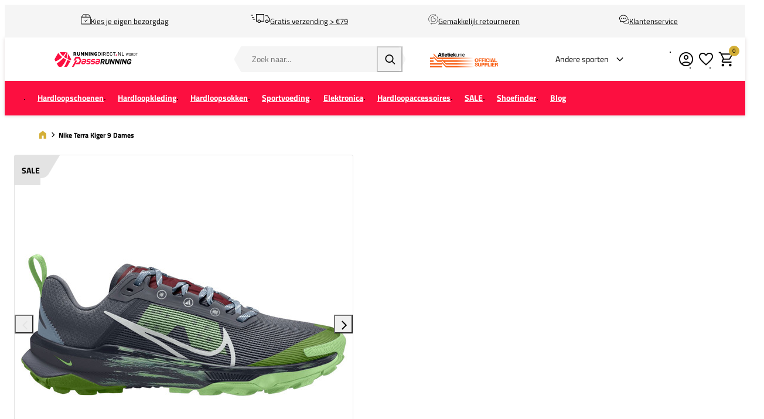

--- FILE ---
content_type: text/html; charset=UTF-8
request_url: https://www.runningdirect.nl/nike-terra-kiger-9-dames-dr2694-403
body_size: 24802
content:
<!DOCTYPE html>
<html lang="nl-NL">
<head>
    <script data-required="true">
    window.dataLayer = window.dataLayer || [];
</script>

<link rel="preconnect" href="https://cdn.sportshop.com"/>

<link rel="preload" href="https://cdn.sportshop.com/catalog/product/559/559/1/7/176245_1.jpg" as="image" imagesrcset="https://cdn.sportshop.com/catalog/product/559/559/1/7/176245_1.jpg 1x, https://cdn.sportshop.com/catalog/product/1118/1118/1/7/176245_1.jpg 2x" fetchpriority="high" />

    <title>Nike Terra Kiger 9 Dames - Runningdirect.nl</title>
    <meta data-required="true" name="description" content="Voor de meest spectaculaire trailruns draag je de Nike React Terra Kiger 9 voor  dames. Deze neutrale trailschoen is een snelle trainer die je ongekend wendbaar  maakt op zigzaggende paden off-road. De React Terra Kiger 9 heeft een vernieuwd  bovenwerk, ligt lager bij de grond en is lichter dan zijn voorganger, zodat jij  bomvol zelfvertrouwen op hoog tempo ruig terrein bestormd.

De Terra Kiger 9 bevat het lichte en duurzame React foam voor een soepele en  responsieve rit. De tussenzool bestaat bij deze editie volledig uit React foam  en heeft geen Air unit meer bij de voorvoet, waardoor je lager bij de grond  staat voor een betere verbinding. Uiteraard zonder in te leven op comfort en  snelheid, want de slijtvaste noppen in de hiel bieden je betere grip en tractie  tijdens afdalingen en beklimmingen op zowel natte als droge ondergronden.

Het vernieuwde bovenwerk is lichter en uitgekleder, maar geeft je alsnog de  demping die je nodig hebt tijdens je trails. Het engineered mesh bovenwerk is  sterker en flexibeler en houdt vuil buiten op ongerepte paden. De band bij de  middenvoet biedt je stabiliteit en ondersteuning en voorkomt het schuiven van je  voet in de schoen.

De schoen is overall een stukje duurzamer geworden en gemaakt van slijtvaste  materialen op belangrijke plaatsen, zoals de overlays bij de neus en de rubberen  buitenzool op de hiel en voorvoet.

Kenmerken en voordelen:
- Trailschoen
- React tussenzool
- Engineered mesh bovenkant
- Grip in meerdere richtingen dankzij slijtvaste noppen bij de hiel"/>
    <meta data-required="true" name="keywords" content=""/>
    <meta data-required="true" name="robots" content="INDEX,FOLLOW"/>
            <link data-required="true" rel="canonical" href="https://www.runningdirect.nl/nike-terra-kiger-9-dames-dr2694-403"/>
    

<meta data-required="true" http-equiv="Content-Type" content="text/html; charset=utf-8"/>

    <meta data-required="true" property="og:title" content="Nike Terra Kiger 9 Dames"/>
            <meta data-required="true" property="og:image" content="https://cdn.sportshop.com/catalog/product/500/500/1/7/176245_1.jpg"/>
        <meta data-required="true" property="og:url" content="https://www.runningdirect.nl/nike-terra-kiger-9-dames-dr2694-403"/>
    <meta data-required="true" property="og:type" content="website"/>
    <meta data-required="true" property="og:description" content="Voor de meest spectaculaire trailruns draag je de Nike React Terra Kiger 9 voor dames. Deze neutrale trailschoen is een snelle trainer die je ongekend wendbaar maakt op zigzaggende paden off-road. De React Terra Kiger 9 heeft een vernieuwd bovenwerk, ligt lager bij de grond en is lichter dan zijn voorganger, zodat jij bomvol zelfvertrouwen op hoog tempo ruig terrein bestormd. De Terra Kiger 9 bevat het lichte en duurzame React foam voor een soepele en responsieve rit. De tussenzool bestaat bij deze editie volledig uit React foam en heeft geen Air unit meer bij de voorvoet, waardoor je lager bij de grond staat voor een betere verbinding. Uiteraard zonder in te leven op comfort en snelheid, want de slijtvaste noppen in de hiel bieden je betere grip en tractie tijdens afdalingen en beklimmingen op zowel natte als droge ondergronden. Het vernieuwde bovenwerk is lichter en uitgekleder, maar geeft je alsnog de demping die je nodig hebt tijdens je trails. Het engineered mesh bovenwerk is sterker en flexibeler en houdt vuil buiten op ongerepte paden. De band bij de middenvoet biedt je stabiliteit en ondersteuning en voorkomt het schuiven van je voet in de schoen. De schoen is overall een stukje duurzamer geworden en gemaakt van slijtvaste materialen op belangrijke plaatsen, zoals de overlays bij de neus en de rubberen buitenzool op de hiel en voorvoet. Kenmerken en voordelen: - Trailschoen - React tussenzool - Engineered mesh bovenkant - Grip in meerdere richtingen dankzij slijtvaste noppen bij de hiel"/>
    <meta data-required="true" property="og:site_name" content="RunningDirect"/>
            <meta data-required="true" property="og:image:alt" content="Nike Terra Kiger 9 Dames"/>
            
<base href="https://www.runningdirect.nl/"/>

<meta data-required="true" name="csrf-token" content="FPmK8A2aVnqtao30UEIdoh6fmCYSPRjBuG94NrcR"/>
<meta data-required="true" http-equiv="X-UA-Compatible" content="IE=edge"/>
<meta data-required="true" name="viewport" content="width=device-width, initial-scale=1.0, maximum-scale=1.0, user-scalable=0"/>

<link rel="icon" type="image/png" href="https://www.runningdirect.nl/favicon-96x96.png" sizes="96x96" />
<link rel="icon" type="image/svg+xml" href="https://www.runningdirect.nl/favicon.svg" />
<link rel="shortcut icon" href="https://www.runningdirect.nl/favicon.ico" />
<link rel="apple-touch-icon" sizes="180x180" href="https://www.runningdirect.nl/apple-touch-icon.png" />
<meta name="apple-mobile-web-app-title" content="Passasports" />
<link rel="manifest" href="https://www.runningdirect.nl/site.webmanifest" />

<link rel="preload" as="style" href="https://www.runningdirect.nl/build/default/assets/app-BUbx4HLN.css" /><link rel="preload" as="style" href="https://www.runningdirect.nl/build/default/assets/tailwind-BUw7kvoe.css" /><link rel="stylesheet" href="https://www.runningdirect.nl/build/default/assets/app-BUbx4HLN.css" data-navigate-track="reload" /><link rel="stylesheet" href="https://www.runningdirect.nl/build/default/assets/tailwind-BUw7kvoe.css" data-navigate-track="reload" />
<script>
     window.addEventListener('load', () => window.setTimeout(() => {
        const makeLink = (asset) => {
            const link = document.createElement('link')

            Object.keys(asset).forEach((attribute) => {
                link.setAttribute(attribute, asset[attribute])
            })

            return link
        }

        const loadNext = (assets, count) => window.setTimeout(() => {
            if (count > assets.length) {
                count = assets.length

                if (count === 0) {
                    return
                }
            }

            const fragment = new DocumentFragment

            while (count > 0) {
                const link = makeLink(assets.shift())
                fragment.append(link)
                count--

                if (assets.length) {
                    link.onload = () => loadNext(assets, 1)
                    link.onerror = () => loadNext(assets, 1)
                }
            }

            document.head.append(fragment)
        })

        loadNext([], 3)
    }))
</script>


    <link rel="alternate" hreflang="nl-NL" href="https://www.runningdirect.nl/nike-terra-kiger-9-dames-dr2694-403" />
                                <link rel="alternate" hreflang="nl-BE" href="https://www.runningdirect.be/nike-terra-kiger-9-dames-dr2694-403" />
                                <link rel="alternate" hreflang="de-DE" href="https://www.runningdirect.de/nike-terra-kiger-9-damen-dr2694-403" />
            
<script type="application/ld+json">{"@context":"https://schema.org","@type":"Product","name":"Nike Terra Kiger 9 Dames","inProductGroupWithID":"176245","sku":"176245","image":"https://cdn.sportshop.com/catalog/product/406/406/1/7/176245_1.jpg","brand":{"@type":"Brand","name":"Nike"},"description":"Voor de meest spectaculaire trailruns draag je de Nike React Terra Kiger 9 voor  dames. Deze neutrale trailschoen is een snelle trainer die je ongekend wendbaar  maakt op zigzaggende paden off-road. De React Terra Kiger 9 heeft een vernieuwd  bovenwerk, ligt lager bij de grond en is lichter dan zijn voorganger, zodat jij  bomvol zelfvertrouwen op hoog tempo ruig terrein bestormd.\n\nDe Terra Kiger 9 bevat het lichte en duurzame React foam voor een soepele en  responsieve rit. De tussenzool bestaat bij deze editie volledig uit React foam  en heeft geen Air unit meer bij de voorvoet, waardoor je lager bij de grond  staat voor een betere verbinding. Uiteraard zonder in te leven op comfort en  snelheid, want de slijtvaste noppen in de hiel bieden je betere grip en tractie  tijdens afdalingen en beklimmingen op zowel natte als droge ondergronden.\n\nHet vernieuwde bovenwerk is lichter en uitgekleder, maar geeft je alsnog de  demping die je nodig hebt tijdens je trails. Het engineered mesh bovenwerk is  sterker en flexibeler en houdt vuil buiten op ongerepte paden. De band bij de  middenvoet biedt je stabiliteit en ondersteuning en voorkomt het schuiven van je  voet in de schoen.\n\nDe schoen is overall een stukje duurzamer geworden en gemaakt van slijtvaste  materialen op belangrijke plaatsen, zoals de overlays bij de neus en de rubberen  buitenzool op de hiel en voorvoet.\n\nKenmerken en voordelen:\n- Trailschoen\n- React tussenzool\n- Engineered mesh bovenkant\n- Grip in meerdere richtingen dankzij slijtvaste noppen bij de hiel","url":"https://www.runningdirect.nl/nike-terra-kiger-9-dames-dr2694-403","offers":[{"@type":"Offer","url":"https://www.runningdirect.nl/nike-terra-kiger-9-dames-dr2694-403?size=5741","sku":"176245-1-37 1/2","mpn":"DR2694-403","gtin":"196975590308","price":89,"priceValidUntil":"2026-01-23 06:56:11","priceCurrency":"EUR","hasMerchantReturnPolicy":{"@type":"MerchantReturnPolicy","returnPolicyCategory":"https://schema.org/MerchantReturnFiniteReturnWindow"},"itemCondition":"https://schema.org/NewCondition","availability":"https://schema.org/OutOfStock","size":"37 1/2"},{"@type":"Offer","url":"https://www.runningdirect.nl/nike-terra-kiger-9-dames-dr2694-403?size=5606","sku":"176245-1-38","mpn":"DR2694-403","gtin":"196975592913","price":89,"priceValidUntil":"2026-01-23 06:56:11","priceCurrency":"EUR","hasMerchantReturnPolicy":{"@type":"MerchantReturnPolicy","returnPolicyCategory":"https://schema.org/MerchantReturnFiniteReturnWindow"},"itemCondition":"https://schema.org/NewCondition","availability":"https://schema.org/OutOfStock","size":"38"},{"@type":"Offer","url":"https://www.runningdirect.nl/nike-terra-kiger-9-dames-dr2694-403?size=6053","sku":"176245-1-38 1/2","mpn":"DR2694-403","gtin":"196975588374","price":89,"priceValidUntil":"2026-01-23 06:56:11","priceCurrency":"EUR","hasMerchantReturnPolicy":{"@type":"MerchantReturnPolicy","returnPolicyCategory":"https://schema.org/MerchantReturnFiniteReturnWindow"},"itemCondition":"https://schema.org/NewCondition","availability":"https://schema.org/OutOfStock","size":"38 1/2"},{"@type":"Offer","url":"https://www.runningdirect.nl/nike-terra-kiger-9-dames-dr2694-403?size=5646","sku":"176245-1-39","mpn":"DR2694-403","gtin":"196975592869","price":89,"priceValidUntil":"2026-01-23 06:56:11","priceCurrency":"EUR","hasMerchantReturnPolicy":{"@type":"MerchantReturnPolicy","returnPolicyCategory":"https://schema.org/MerchantReturnFiniteReturnWindow"},"itemCondition":"https://schema.org/NewCondition","availability":"https://schema.org/OutOfStock","size":"39"},{"@type":"Offer","url":"https://www.runningdirect.nl/nike-terra-kiger-9-dames-dr2694-403?size=5649","sku":"176245-1-40","mpn":"DR2694-403","gtin":"196975590032","price":89,"priceValidUntil":"2026-01-23 06:56:11","priceCurrency":"EUR","hasMerchantReturnPolicy":{"@type":"MerchantReturnPolicy","returnPolicyCategory":"https://schema.org/MerchantReturnFiniteReturnWindow"},"itemCondition":"https://schema.org/NewCondition","availability":"https://schema.org/OutOfStock","size":"40"},{"@type":"Offer","url":"https://www.runningdirect.nl/nike-terra-kiger-9-dames-dr2694-403?size=5671","sku":"176245-1-40 1/2","mpn":"DR2694-403","gtin":"196975590438","price":89,"priceValidUntil":"2026-01-23 06:56:11","priceCurrency":"EUR","hasMerchantReturnPolicy":{"@type":"MerchantReturnPolicy","returnPolicyCategory":"https://schema.org/MerchantReturnFiniteReturnWindow"},"itemCondition":"https://schema.org/NewCondition","availability":"https://schema.org/OutOfStock","size":"40 1/2"},{"@type":"Offer","url":"https://www.runningdirect.nl/nike-terra-kiger-9-dames-dr2694-403?size=5809","sku":"176245-1-41","mpn":"DR2694-403","gtin":"196975589067","price":89,"priceValidUntil":"2026-01-23 06:56:11","priceCurrency":"EUR","hasMerchantReturnPolicy":{"@type":"MerchantReturnPolicy","returnPolicyCategory":"https://schema.org/MerchantReturnFiniteReturnWindow"},"itemCondition":"https://schema.org/NewCondition","availability":"https://schema.org/OutOfStock","size":"41"},{"@type":"Offer","url":"https://www.runningdirect.nl/nike-terra-kiger-9-dames-dr2694-403?size=5650","sku":"176245-1-42","mpn":"DR2694-403","gtin":"196975592111","price":89,"priceValidUntil":"2026-01-23 06:56:11","priceCurrency":"EUR","hasMerchantReturnPolicy":{"@type":"MerchantReturnPolicy","returnPolicyCategory":"https://schema.org/MerchantReturnFiniteReturnWindow"},"itemCondition":"https://schema.org/NewCondition","availability":"https://schema.org/OutOfStock","size":"42"}]}</script>
    <link rel="apple-touch-icon" href="https://d2dglb1590sxlb.cloudfront.net/resources/669e02f5c9e77c0001af1ff7/66ea794d46e0fb0007c0d96e">
<link rel="android-touch-icon" href="https://d2dglb1590sxlb.cloudfront.net/resources/669e02f5c9e77c0001af1ff7/66ea794d46e0fb0007c0d96e">


<script>
    window.Config = {
        store_context_id: '',
        base_url: 'https://www.runningdirect.nl/',
        absolute_base_url: 'https://www.runningdirect.nl',
        solar_origin_url: 'https://www.runningdirect.nl',
        solar_base_url: 'https://www.runningdirect.nl',
        solar_api_base_url: 'https://www.runningdirect.nl/api',
        mage_api_base_url: 'https://magento.sportshop.com',
        solar_checkout_url: 'checkout',
        solar_cdn_base_url: 'https://cdn.sportshop.com',
        active_store_id: 19,
        active_store_code: 'runningdirect_nl',
        active_website_code: 'runningdirect',
        active_theme_code: 'default',
        default_country_code: 'NL',
        display_currency_code: 'EUR',
        design_head_title_suffix: ' - Runningdirect.nl',
        default_delivery_promise: '',
        default_method_code: 'bestway',
        default_carrier_code: 'tablerate',
        tweakwise: {
            default_slider_configuration: '{&quot;desktop-enable-pagination&quot;:&quot;false&quot;,&quot;tablet-enable-pagination&quot;:&quot;false&quot;,&quot;mobile-enable-pagination&quot;:&quot;false&quot;,&quot;desktop-slides-to-show&quot;:4,&quot;tablet-slides-to-show&quot;:3,&quot;mobile-slides-to-show&quot;:2,&quot;desktop-slide-gap&quot;:&quot;20px&quot;,&quot;tablet-slide-gap&quot;:&quot;20px&quot;,&quot;mobile-slide-gap&quot;:&quot;20px&quot;,&quot;loop&quot;:&quot;true&quot;}',
        },
        sentry: {
            environment: 'production',
            dsn: 'https://0a04ebaceadbb4bfc02b54b1facabbf5@o4510358008430592.ingest.de.sentry.io/4510384999825488',
            sample_rate: 0.5,
        }
    };
</script>
    <!-- Google Tag Manager -->
    <script>(function(w,d,s,l,i){w[l]=w[l]||[];w[l].push({'gtm.start':
                new Date().getTime(),event:'gtm.js'});var f=d.getElementsByTagName(s)[0],
            j=d.createElement(s),dl=l!='dataLayer'?'&l='+l:'';j.async=true;j.src=
            'https://www.googletagmanager.com/gtm.js?id='+i+dl;f.parentNode.insertBefore(j,f);
        })(window,document,'script','dataLayer','GTM-KZRMVC');</script>
    <!-- End Google Tag Manager -->
</head>
<body class="">
<!-- Google Tag Manager (noscript) -->
    <noscript><iframe src="https://www.googletagmanager.com/ns.html?id=GTM-KZRMVC"
                      height="0" width="0" style="display:none;visibility:hidden"></iframe></noscript>
    <!-- End Google Tag Manager (noscript) -->

<div class="off-canvas position-left" id="offCanvas" data-off-canvas>
    <div class="modal__header">
        <span class="--title">Menu</span>
        <button class="close-button" aria-label="Close menu" type="button" data-close>
            <span aria-hidden="true"></span>
        </button>
    </div>
    <div class="modal__content">
        <div class="vertical menu drilldown" data-drilldown data-back-button="<li class='js-drilldown-back' tabindex='0'><button>Terug</button></li>">
            <ul class="vertical menu drilldown" data-drilldown>
    <li class="mobile__menu--top">
                    <ul><li><a href="/customer/account/login">Account</a></li><li><a href="/klantenservice">Support</a></li><li><a href="/runningdirect-flagship-store">Winkel</a></li></ul><img alt="AtletiekUnie" src="https://magento.sportshop.com/media/logo/AU_OfficialSupplier_02.svg">
            </li>
            <li class="">
            <a href="https://www.runningdirect.nl/hardloopschoenen"  class="has-image" >
                                    <picture>
                        <img
                            srcset="https://cdn.sportshop.com/storage/gallery/navigation_item/1758709405Running_menu_schoenen_goedkopie.jpg 1x, https://cdn.sportshop.com/storage/gallery/navigation_item/1758709405Running_menu_schoenen_goedkopie.jpg 2x"
                            src="https://cdn.sportshop.com/storage/gallery/navigation_item/1758709405Running_menu_schoenen_goedkopie.jpg"
                            width="82"
                            height="54"
                            alt=""
                            loading="lazy"
                        />
                    </picture>
                                <span>Hardloopschoenen</span>
            </a>
                            <ul class="menu vertical nested"><li><a href="/hardloopschoenen" ><strong><span style="color: #000000;">Bekijk alle Hardloopschoenen</span></strong></a></li>
<li><a href="/hardloopschoenen/dames">Dames</a></li>
<li><a href="/hardloopschoenen/heren">Heren</a></li>
<li><a href="hardloopschoenen/kinderen">Kids</a></li>
<li><a href="hardloop-sale/hardloopschoenen-outlet"><strong><span style="color: #ff0000;">SALE</span></strong></a></li>

		<li class ="is-drilldown-submenu-parent"><a href="/" class="title">Per merk</a>
			<ul class="menu vertical nested third">
					<li><a href="/hardloopschoenen/adidas-hardloopschoenen">adidas</a></li>
					<li><a href="/hardloopschoenen/asics-hardloopschoenen">ASICS</a></li>
					<li><a href="/hardloopschoenen/brooks-hardloopschoenen">Brooks</a></li>
					<li><a href="/hardloopschoenen/hoka-hardloopschoenen">HOKA</a></li>
					<li><a href="/hardloopschoenen/mizuno-hardloopschoenen">Mizuno</a></li>
					<li><a href="/hardloopschoenen/new-balance-hardloopschoenen">New Balance</a></li>
					<li><a href="/hardloopschoenen/nike-hardloopschoenen">Nike</a></li>
					<li><a href="/hardloopschoenen/on-hardloopschoenen">On</a></li>
					<li><a href="/hardloopschoenen/puma-hardloopschoenen">Puma</a></li>
					<li><a href="/hardloopschoenen/saucony-hardloopschoenen">Saucony</a></li>
			</ul>
		</li>

		<li class ="is-drilldown-submenu-parent"><a href="/" class="title">Type schoen</a>
			<ul class="menu vertical nested third">
		<li><a href="hardloopschoenen/road">Road schoenen (verharde wegen)</a></li>
<li><a href="hardloopschoenen/trail">Trailschoenen (onverharde wegen)</a></li>
<li><a href="hardloopschoenen/track">Track-Field schoenen (atletiek)</a></li>
 <li><a href="hardloopschoenen/race">Wedstrijdschoenen</a></li>
			</ul>
		</li>

		<li class ="is-drilldown-submenu-parent"><a href="/" class="title">Type afwikkeling</a>
			<ul class="menu vertical nested third">
					<li><a href="hardloopschoenen/neutraal">Neutraal</a></li>
					<li><a href="hardloopschoenen/overpronatie">Overpronatie/Support</a></li>
			</ul>
		</li>

	<li class ="is-drilldown-submenu-parent"><a href="/" class="title">Ook handig</a>
			<ul class="menu vertical nested third">
					<li><a href="hardloopsokken">Hardloopsokken</a></li>
					<li><a href="/hardloop-accessoires/veters-schoenaccessoires/_brand-DFNS_brand-Smellwell">Schoenverzorging</a></li>
					<li><a href="/hardloop-accessoires/veters-schoenaccessoires/_brand-Precision-Training">Spikepuntjes</a></li>
					<li><a href="hardloop-accessoires/veters-schoenaccessoires/_Inlegzolen">Zooltjes</a></li>  
			</ul>
		</li>
</ul>
                    </li>
            <li class="">
            <a href="https://www.runningdirect.nl/hardloopkleding"  class="has-image" >
                                    <picture>
                        <img
                            srcset="https://cdn.sportshop.com/storage/gallery/navigation_item/1758707544Running_menu_kleding.png 1x, https://cdn.sportshop.com/storage/gallery/navigation_item/1758707544Running_menu_kleding.png 2x"
                            src="https://cdn.sportshop.com/storage/gallery/navigation_item/1758707544Running_menu_kleding.png"
                            width="82"
                            height="54"
                            alt=""
                            loading="lazy"
                        />
                    </picture>
                                <span>Hardloopkleding</span>
            </a>
                            <ul class="menu vertical nested"><li><a href="hardloopkleding" ><strong><span style="color: #333;">Bekijk alle Hardloopkleding</span></strong></a></li>
<li><a href="/hardloopkleding/dames">Dames</a></li>
<li><a href="/hardloopkleding/heren">Heren</a></li>
<li><a href="hardloopkleding/kinderen">Kinderen</a></li>
<li><a href="hardloop-sale/hardloopkleding-sale"><strong><span style="color: #ff0000;">SALE</span></strong></a></li>
<li><a href="/hardloopkleding/hardloop-outfits">Complete outfits</a></li>

<li class ="is-drilldown-submenu-parent"><a href="/" class="title">Alle dames hardloopkleding</a>
<ul class="menu vertical nested third">
<li><a href="hardloopkleding/hardloopshirts/_gender-Dames">Hardloopshirts</a></li>
<li><a href="hardloopkleding/hardloopshorts/_gender-Dames">Hardloopshorts</a></li>
<li><a href="hardloopkleding/hardlooplongsleeves/_gender-Dames">Hardlooplongsleeves</a></li>
<li><a href="hardloopkleding/hardloopjacks/_gender-Dames">Hardloopjacks</a></li>
 <li><a href="hardloopkleding/hardloopbroeken/_gender-Dames">Hardloopbroeken</a></li>
  <li><a href="hardloopkleding/hardloopleggings/_gender-Dames">Hardloopleggings</a></li>
<li><a href="hardloopkleding/hardloopondergoed/dames">Hardloopondergoed</a></li>
  <li><a href="hardloopkleding/_ois-kledingtyp-Thermokleding_gender-Dames">Thermokleding</a></li>
<li><a href="hardloopkleding/sport-bh-s">Sport Bh's</a></li>
<li><a href="/keuzehulp-goede-sport-bh-hardlopen">Vind de ideale hardloop bh</a></li>
<li><a href="hardloopkleding/trail-dames">Trailkleding</a></li>
<li><a href="/hardloopkleding/dames">Alle dames hardloopkleding</a></li>
			</ul>
		</li>

		<li class ="is-drilldown-submenu-parent"><a href="/" class="title">Alle heren hardloopkleding</a>
			<ul class="menu vertical nested third">
<li><a href="hardloopkleding/hardloopshirts/_gender-Heren">Hardloopshirts</a></li>
<li><a href="hardloopkleding/hardloopshorts/_gender-Heren">Hardloopshorts</a></li>
<li><a href="hardloopkleding/hardlooplongsleeves/_gender-Heren">Hardlooplongsleeves</a></li>
<li><a href="hardloopkleding/hardloopjacks/_gender-Heren">Hardloopjacks</a></li>
<li><a href="hardloopkleding/hardloopbroeken/_gender-Heren">Hardloopbroeken</a></li>
  <li><a href="hardloopkleding/hardloopleggings/_gender-Heren">Hardloopleggings</a></li>
<li><a href="hardloopkleding/hardloopondergoed/heren">Hardloopondergoed</a></li>
              <li><a href="hardloopkleding/_ois-kledingtyp-Thermokleding_gender-Heren">Thermokleding</a></li>
<li><a href="hardloopkleding/_gender-Heren_ois-trailrun-Ja">Trailkleding</a></li>
<li><a href="/hardloopkleding/heren">Alle heren hardloopkleding</a></li>
			</ul>
		</li>

		<li class ="is-drilldown-submenu-parent"><a href="/" class="title">Per merk</a>
			<ul class="menu vertical nested third">
 <li><a href="hardloopkleding/adidas">adidas</a></li>
<li><a href="hardloopkleding/asics">ASICS</a></li>
<li><a href="hardloopkleding/bjorn-borg">Björn Borg</a></li>
<li><a href="hardloopkleding/brooks">Brooks</a></li>
<li><a href="hardloopkleding/craft">Craft</a></li>
<li><a href="hardloopkleding/fusion">Fusion</a></li>
<li><a href="hardloopkleding/hoka">HOKA</a></li>
<li><a href="hardloopkleding/mizuno">Mizuno</a></li>
<li><a href="hardloopkleding/new-balance">New Balance</a></li>
<li><a href="hardloopkleding/nike">Nike</a></li>
<li><a href="hardloopkleding/odlo">Odlo</a></li>
<li><a href="hardloopkleding/on">On</a></li>
<li><a href="hardloopkleding/puma">Puma</a></li>
 <li><a href="hardloopkleding/stox">Stox</a></li>
			</ul>
		</li>
                                                 

                                                 

                                                 
</ul>
                    </li>
            <li class="">
            <a href="https://www.runningdirect.nl/hardloopsokken"  class="has-image" >
                                    <picture>
                        <img
                            srcset="https://cdn.sportshop.com/storage/gallery/navigation_item/1758707631Running_menu_sokken.png 1x, https://cdn.sportshop.com/storage/gallery/navigation_item/1758707631Running_menu_sokken.png 2x"
                            src="https://cdn.sportshop.com/storage/gallery/navigation_item/1758707631Running_menu_sokken.png"
                            width="82"
                            height="54"
                            alt=""
                            loading="lazy"
                        />
                    </picture>
                                <span>Hardloopsokken</span>
            </a>
                            <ul class="menu vertical nested"><li><a href="/hardloopsokken" ><strong><span style="color: #000000;">Bekijk alle Hardloopsokken</span></strong></a></li>
<li><a href="/hardloopsokken">Hardloopsokken</a></li>
<li><a href="hardloopsokken/_attr-sok-type-Compressiesokken">Compressiekousen</a></li>
<li><a href="hardloopsokken/_attr-sok-type-Sleeves">Tubes</a></li>
<li><a href="/hardloop-sale/hardloopsokken-sale"><strong><span style="color: #ff0000;">SALE</span></strong></a></li>

		<li class ="is-drilldown-submenu-parent"><a href="/" class="title">Lengte sok</a>
			<ul class="menu vertical nested third">
<li><a href="hardloopsokken/_attr-sok-type-Enkelsokken">Enkelsok</a></li>
<li><a href="hardloopsokken/_attr-sok-type-Half-hoge-sokken">Halfhoge sok</a></li>
<li><a href="hardloopsokken/_attr-sok-type-Hoge-sokken">Hoge sok</a></li>
<li><a href="hardloopsokken/_attr-sok-type-Sleeves">Tubes</a></li>
			</ul>
		</li>

		<li class ="is-drilldown-submenu-parent"><a href="/" class="title">Merk</a>
			<ul class="menu vertical nested third">
<li><a href="hardloopsokken/adidas">adidas</a></li>
<li><a href="hardloopsokken/asics">ASICS</a></li>
<li><a href="hardloopsokken/_brand-CEP">CEP</a></li>
<li><a href="hardloopsokken/_Craft">Craft</a></li>
<li><a href="hardloopsokken/Falke">FALKE</a></li>
<li><a href="hardloopsokken/_brand-Feetures">Feetures</a></li>
<li><a href="hardloopsokken/herzog">Herzog</a></li>
<li><a href="hardloopsokken/_brand-Incylence">Incylence</a></li>
<li><a href="hardloopsokken/_brand-New-Balance">New Balance</a></li>
<li><a href="hardloopsokken/nike">Nike</a></li>
<li><a href="hardloopsokken/_On">ON</a></li>
<li><a href="hardloopsokken/stox">Stox Energy Socks</a></li>
<li><a href="hardloopsokken">Alle hardloopsokken</a></li>
			</ul>
		</li>

		<li class ="is-drilldown-submenu-parent"><a href="/" class="title">Geslacht</a>
			<ul class="menu vertical nested third">
 <li><a href="/hardloopsokken/_gender-Dames">Dames</a></li>
<li><a href="/hardloopsokken/_gender-Heren">Heren</a></li>
			</ul>
		</li>
</ul>
                    </li>
            <li class="">
            <a href="https://www.runningdirect.nl/hardloop-sportvoeding"  class="has-image" >
                                    <picture>
                        <img
                            srcset="https://cdn.sportshop.com/storage/gallery/navigation_item/1759929527mobielmenuvoeding.png 1x, https://cdn.sportshop.com/storage/gallery/navigation_item/1759929527mobielmenuvoeding.png 2x"
                            src="https://cdn.sportshop.com/storage/gallery/navigation_item/1759929527mobielmenuvoeding.png"
                            width="82"
                            height="54"
                            alt=""
                            loading="lazy"
                        />
                    </picture>
                                <span>Sportvoeding</span>
            </a>
                            <ul class="menu vertical nested"><li><a href="/hardloop-sportvoeding" ><strong><span style="color: #000000;">Bekijk alle Hardloopvoeding</span></strong></a></li>
<li><a href="hardloop-sportvoeding/_Gums">Gums</a></li>
<li><a href="hardloop-sportvoeding/_Drinks">Drinks</a></li>
<li><a href="hardloop-sportvoeding/gels">Gels</a></li>
<li><a href="hardloop-sportvoeding/_Repen">Repen</a></li>
<li><a href="hardloop-sportvoeding/_Shakes">Shakes</a></li>
<li><a href="hardloop-sportvoeding/_Supplementen">Supplementen</a></li>
<li class ="is-drilldown-submenu-parent"><a href="/" class="title">Type verpakking</a>
			<ul class="menu vertical nested third">
<li><a href="/hardloop-sportvoeding/_Single">Per stuk </a></li>
<li><a href="/hardloop-sportvoeding/_Multipack">Mulitpack </a></li>
			</ul>
		</li>

<li><a href="/hardloop-sportvoeding/hardloopvoeding-advies">Alles over sportvoeding</a></li>

		<li class ="is-drilldown-submenu-parent"><a href="/" class="title">Voeding per moment</a>
			<ul class="menu vertical nested third">
<li><a href="/hardloop-sportvoeding/_Voor-je-workout">Voor de work-out</a></li>
<li><a href="/hardloop-sportvoeding/_Tijdens-je-workout">Tijdens de work-out</a></li>
<li><a href="/hardloop-sportvoeding/_Na-je-workout">Na de work-out</a></li>
<li><a href="/hardloop-sportvoeding/hardloopvoeding-advies">Kies de juiste hardloopvoeding</a></li>
			</ul>
		</li>

		<li class ="is-drilldown-submenu-parent"><a href="/" class="title">Merk</a>
			<ul class="menu vertical nested third">
              <li><a href="hardloop-sportvoeding/_brand-CLIF">CLIF</a></li>
               <li><a href="hardloop-sportvoeding/maurten">Maurten </a></li>
              <li><a href="hardloop-sportvoeding/_brand-NUUN">NUUN </a></li>
              <li><a href="hardloop-sportvoeding/_brand-PILLAR">PILLAR </a></li>
<li><a href="hardloop-sportvoeding/powerbar">PowerBar</a></li>
<li><a href="hardloop-sportvoeding/_SIS">SIS</a></li>
			</ul>
		</li>
</ul>
                    </li>
            <li class="">
            <a href="https://www.runningdirect.nl/hardloop-elektronica"  class="has-image" >
                                    <picture>
                        <img
                            srcset="https://cdn.sportshop.com/storage/gallery/navigation_item/1758707700Running_menu_elektronica.png 1x, https://cdn.sportshop.com/storage/gallery/navigation_item/1758707700Running_menu_elektronica.png 2x"
                            src="https://cdn.sportshop.com/storage/gallery/navigation_item/1758707700Running_menu_elektronica.png"
                            width="82"
                            height="54"
                            alt=""
                            loading="lazy"
                        />
                    </picture>
                                <span>Elektronica</span>
            </a>
                            <ul class="menu vertical nested"><li><a href="/hardloop-elektronica" ><strong><span style="color: #000000;">Bekijk alle Elektronica</span></strong></a></li>
<li><a href="/hardloop-elektronica/hardloophorloges">Hardloophorloges</a></li>
<li><a href="/hardloop-elektronica/hartslagbanden">Hardloopsensoren </a></li>
<li><a href="hardloop-elektronica/hardloop-hoofdtelefoons">Koptelefoons en oordopjes</a></li>
 <li><a href="hardloop-elektronica/massage-pistolen">Massage Pistolen</a></li>
<li><a href="hardloop-elektronica/accessoires">Accessoires</a></li>
<li><a href="hardloop-accessoires/hardloopweegschalen">Weegschalen</a></li>



		<li class ="is-drilldown-submenu-parent"><a href="/" class="title">Merk</a>
			<ul class="menu vertical nested third">
              <li><a href="hardloop-elektronica/_brand-BLACKROLL">BLACKROLL</a></li>
              <li><a href="hardloop-elektronica/_brand-Core">Core</a></li>
<li><a href="hardloop-elektronica/_brand-Coros">Coros</a></li>
<li><a href="hardloop-elektronica/_Garmin">Garmin</a></li>
<li><a href="hardloop-elektronica/_MIIEGO">MIIEGO </a></li>
<li><a href="hardloop-elektronica/_Polar">Polar </a></li>
<li><a href="hardloop-elektronica/_brand-Shokz">Shokz</a></li>
<li><a href="hardloop-elektronica/_brand-Therabody">Therabody</a></li>
<li><a href="hardloop-elektronica/_brand-WAHOO">WAHOO</a></li>
			</ul>
		</li>

</ul>
                    </li>
            <li class="">
            <a href="https://www.runningdirect.nl/hardloop-accessoires"  class="has-image" >
                                    <picture>
                        <img
                            srcset="https://cdn.sportshop.com/storage/gallery/navigation_item/1758708728Running_menu_accessoireskopie.png 1x, https://cdn.sportshop.com/storage/gallery/navigation_item/1758708728Running_menu_accessoireskopie.png 2x"
                            src="https://cdn.sportshop.com/storage/gallery/navigation_item/1758708728Running_menu_accessoireskopie.png"
                            width="82"
                            height="54"
                            alt=""
                            loading="lazy"
                        />
                    </picture>
                                <span>Hardloopaccessoires</span>
            </a>
                            <ul class="menu vertical nested"><li><a href="hardloop-accessoires" ><strong><span style="color: #000000;">Bekijk alle accessoires</span></strong></a></li>

<li class ="is-drilldown-submenu-parent"><a href="/" class="title">Klaar voor de Winter</a>
<ul class="menu vertical nested third">
<li><a href="/hardloop-accessoires/hardloophandschoenen">Handschoenen</a></li>
<li><a href="/hardloop-accessoires/hardloopmutsen">Mutsen en oorwarmers</a></li>
<li><a href="/hardloop-accessoires/nekwarmers">Nekwarmers</a></li>
<li><a href="/hardloop-accessoires/veiligheid-en-verlichting">Verlichting</a></li>
<li><a href="/hardloop-accessoires/cadeaubonnen">Giftcards</a></li>
</ul>
		</li>

    

		<li class ="is-drilldown-submenu-parent"><a href="/" class="title">Draagaccessoires</a>
			<ul class="menu vertical nested third">
<li><a href="hardloop-accessoires/armstukken">Armstukken</a></li>
<li><a href="hardloop-accessoires/hardloophandschoenen">Handschoenen </a></li>
<li><a href="hardloop-accessoires/heuptassen">Heuptassen </a></li>
<li><a href="hardloop-accessoires/hardloopmutsen">Mutsen en oorwarmers </a></li>
<li><a href="hardloop-accessoires/nekwarmers">Nekwarmers</a></li>
<li><a href="hardloop-accessoires/hardlooppetten">Petten</a></li>
<li><a href="hardloop-accessoires/hardlooprugzakken">Rugzakken</a></li>
<li><a href="hardloop-accessoires/slippers">Slippers</a></li>
<li><a href="hardloop-accessoires/telefoonhouders">Telefoonhouders</a></li>
<li><a href="hardloop-accessoires/veiligheid-en-verlichting">Veiligheid en verlichting</a></li>
<li><a href="hardloop-accessoires/veters-schoenaccessoires">Veters en schoenaccessoires</a></li>
<li><a href="hardloop-accessoires/wedstrijd">Startnummer bevestiging</a></li>
<li><a href="hardloop-accessoires/hardloopzonnebrillen">Zonnebrillen</a></li>
<li><a href="hardloop-accessoires/zweetbanden-haarbanden">Zweet- en haarbanden</a></li>
			</ul>
		</li>


		<li class ="is-drilldown-submenu-parent"><a href="/" class="title">Drinksystemen</a>
			<ul class="menu vertical nested third">
<li><a href="hardloop-accessoires/drinkriemen-bidons">Drinkriemen en Bidons</a></li>
<li><a href="hardloop-accessoires/hardlooprugzakken">Rugzakken</a></li>
			</ul>
		</li>

		<li class ="is-drilldown-submenu-parent"><a href="/" class="title">Verzorging en herstel</a>
			<ul class="menu vertical nested third">
              <li><a href="hardloop-accessoires/blessurepreventie">Alle blessurepreventie- en herstelmiddelen</a></li>
<li><a href="hardloop-accessoires/blessurepreventie/cooling">Cooling</a></li>
<li><a href="hardloop-accessoires/blessurepreventie/hot">Hot Gel</a></li>
              <li><a href="hardloop-accessoires/blessurepreventie/foam-rollers">Foam Rollers</a></li>
<li><a href="hardloop-accessoires/blessurepreventie/tape">Tape</a></li>
<li><a href="hardloop-elektronica/massage-pistolen">Massage Pistolen</a></li>
<li><a href="blessurepreventie-advies">Alles over Blessurepreventie</a></li>
			</ul>
		</li>

		<li class ="is-drilldown-submenu-parent"><a href="/" class="title">Cadeau</a>
			<ul class="menu vertical nested third">
<li><a href="/hardloop-accessoires/cadeaubonnen">Giftcards</a></li>
<li><a href="/hardloop-accessoires/hardloopboeken">Hardloopboeken </a></li>
			</ul>
		</li>
 </ul>
                    </li>
            <li class="">
            <a href="https://www.runningdirect.nl/hardloop-sale"  class="has-image" >
                                    <picture>
                        <img
                            srcset="https://cdn.sportshop.com/storage/gallery/navigation_item/17624353931758707830Running_menu_sale_NL_BE_DE.png 1x, https://cdn.sportshop.com/storage/gallery/navigation_item/17624353931758707830Running_menu_sale_NL_BE_DE.png 2x"
                            src="https://cdn.sportshop.com/storage/gallery/navigation_item/17624353931758707830Running_menu_sale_NL_BE_DE.png"
                            width="82"
                            height="54"
                            alt=""
                            loading="lazy"
                        />
                    </picture>
                                <span>SALE</span>
            </a>
                            <ul class="menu vertical nested"><ul>
<li><a class="title" href="/hardloop-sale">SALE</a></li>
<li><a href="hardloop-sale/_Dames">Dames</a></li>
<li><a href="hardloop-sale/_Heren">Heren</a></li>
<li><a href="hardloop-sale/_gender-Kids">Kids</a></li>
<li class="title">Categorie</li>
<li class="is-drilldown-submenu-parent"><a href="hardloop-sale/hardloopschoenen-outlet">Hardloopschoenen</a>
<ul class="menu vertical nested third">
<li><a href="hardloop-sale/hardloopschoenen-outlet/dames">Dames</a></li>
<li><a href="hardloop-sale/hardloopschoenen-outlet/heren">Heren</a></li>
<li class="title"><strong>Onze merken</strong></li>
<li><a href="hardloop-sale/hardloopschoenen-outlet/_brand-adidas">adidas</a></li>
<li><a href="hardloop-sale/hardloopschoenen-outlet/_brand-ASICS">ASICS</a></li>
<li><a href="hardloop-sale/hardloopschoenen-outlet/_brand-Brooks">Brooks</a></li>
<li><a href="hardloop-sale/hardloopschoenen-outlet/_brand-HOKA">HOKA</a></li>
<li><a href="hardloop-sale/hardloopschoenen-outlet/_brand-Mizuno">Mizuno</a></li>
<li><a href="hardloop-sale/hardloopschoenen-outlet/_brand-New-Balance">New Balance</a></li>
<li><a href="hardloop-sale/hardloopschoenen-outlet/_brand-Nike">Nike</a></li>
<li><a href="hardloop-sale/hardloopschoenen-outlet/_brand-On">On</a></li>
<li><a href="hardloop-sale/hardloopschoenen-outlet/_brand-Puma">Puma</a></li>
<li><a href="hardloop-sale/hardloopschoenen-outlet/_brand-Saucony">Saucony</a></li>
</ul>
</li>
<li class="is-drilldown-submenu-parent"><a href="hardloop-sale/hardloopkleding-sale">Hardloopkleding</a>
<ul class="menu vertical nested third">
<li><a href="hardloop-sale/hardloopkleding-sale/_gender-Dames">Dames</a></li>
<li><a href="hardloop-sale/hardloopkleding-sale/_gender-Heren">Heren</a></li>
  <li class="title"><strong>Populairste merken</strong></li>
  <li><a href="hardloop-sale/hardloopkleding-sale/_brand-adidas">adidas</a></li>
  <li><a href="hardloop-sale/hardloopkleding-sale/_brand-ASICS">ASICS</a></li>
  <li><a href="hardloop-sale/hardloopkleding-sale/_brand-Craft">Craft</a></li>
  <li><a href="hardloop-sale/hardloopkleding-sale/_brand-Nike">Nike</a></li>
  <li><a href="hardloop-sale/hardloopkleding-sale/_brand-New-Balance">New Balance</a></li>
</ul>
</li>
<li><a href="hardloop-sale/hardloopaccessoires-sale">Hardloopaccessoires</a></li>
  <li><a href="hardloop-sale/hardloopaccessoires-sale/_ois-accesstype-Sporthorloges">Hardloophorloges</a></li>
<li><a href="hardloop-sale/hardloopsokken-sale">Hardloopsokken</a></li>
</ul></ul>
                    </li>
            <li class="strong">
            <a href="https://www.runningdirect.nl/hardloopschoenen?guidedSelling=true" >
                                <span>Shoefinder</span>
            </a>
                    </li>
            <li class="">
            <a href="https://www.runningdirect.nl/blog" >
                                <span>Blog</span>
            </a>
                    </li>
    </ul>
<div class="customer__service-menu">
    <ul><li>Customer service</li><li><a href="klantenservice">Customer service</a></li><li><a href="faq-bestelproces">Bestellen en betalen</a></li><li><a href="faq-mijn-bestelling">Mijn bestelling en account</a></li><li><a href="faq-verzenden-bezorgen">Verzenden en bezorgen</a></li><li><a href="faq-ruilen-en-retourneren">Retourneren</a></li><li><a href="faq-garantie-klachten">Garantie en klachten</a></li><li><a href="faq-waardebon">Giftcards</a></li><li><a href="bedrukken-en-borduren">Bedrukken</a></li></ul></div>
        </div>
    </div>
</div>
<main id="solar-app" class="off-canvas-content" data-off-canvas-content>
                <header>
        <div class="top__usp">
        <div class="grid-container">
            <ul><li><a href="faq-verzenden-bezorgen"><img src="https://magento.sportshop.com/media/logo/usp-order.svg" alt="Order" width="17" height="18">Kies je eigen bezorgdag</a></li><li><a href="faq-bestelproces"><img src="https://magento.sportshop.com/media/logo/usp-shipping.svg" alt="shipping" width="33" height="16">Gratis verzending &gt; €79</a></li><li><a href="retour"><img src="https://magento.sportshop.com/media/logo/usp-rma.svg" alt="Order" width="17" height="18">Gemakkelijk retourneren</a></li><li><a href="klantenservice"><img src="https://magento.sportshop.com/media/logo/usp-customer-service.svg" alt="customer-service" width="17" height="18">Klantenservice</a></li></ul>        </div>
    </div>
    <div class="sticky is-at-top" data-sticky data-top-anchor="30">
                <div class="grid-container">
            <button data-toggle="offCanvas" class="menu__toggle show-for-small-only" aria-label="Open menu"></button>
            <a
    href="https://www.runningdirect.nl"
    class="_logo"
    aria-label="Ga naar de PassaRunning homepage"
>
    <img
        src="/static_solar/assets/images/logos/runningdirect_nl.svg"
        alt="PassaRunning"
         width="280"         height="25"
    />
</a>
            <div class="header__logos hide-for-small-only">
            <p><img src="https://magento.sportshop.com/media/logo/AU_OfficialSupplier_02.svg" alt="atletiekunie" width="188" height="44"></p>    </div>
            <div class="header__nav">
                <div class="store__selector hide-for-small-only">
    <span>Andere sporten</span>    <div>        <ul>        <li>                <a href="https://www.hockeydirect.nl?utm_medium=referral&utm_campaign=store-selector" target="_blank">                    <img src="https://magento.sportshop.com/media/other-sports/hockeydirect.jpg" alt="hockeydirect"  width="80" height="54"/>                    <strong><span style="color: #df2d4c;">Passa</span><span>Hockey</span></strong>                </a>            </li>            <li>                <a href="https://www.voetbaldirect.nl?utm_medium=referral&utm_campaign=store-selector" target="_blank">                    <img src="https://magento.sportshop.com/media/other-sports/voetbaldirect.jpg" alt="voetbaldirect"  width="80" height="54"/>                    <strong><span style="color: #df2d4c;">Passa</span><span>Voetbal</span></strong>                </a>            </li>            <li>                <a href="https://www.tennisdirect.nl?utm_medium=referral&utm_campaign=store-selector" target="_blank">                    <img src="https://magento.sportshop.com/media/other-sports/tennisdirect.jpg" alt="tennisdirect"  width="80" height="54"/>                    <strong><span style="color: #df2d4c;">Passa</span><span>Tennis</span></strong>                </a>            </li>            <li>                <a href="https://www.padeldirect.nl?utm_medium=referral&utm_campaign=store-selector" target="_blank">                    <img src="https://magento.sportshop.com/media/other-sports/padeldirect.jpg" alt="padeldirect"  width="80" height="54"/>                    <strong><span style="color: #df2d4c;">Passa</span><span>Padel</span></strong>                </a>            </li>                <li>                <a href="https://www.handbalshop.nl/?utm_medium=referral&utm_campaign=store-selector" target="_blank">                    <img src="https://magento.sportshop.com/media/other-sports/Passahandbal.jpg" alt="handbalshop"  width="80" height="54"/>                       <strong><span style="color: #df2d4c;">Passa</span><span>Handbal</span></strong>                </a>            </li>  <li>                <a href="https://www.volleybalshop.nl/?utm_medium=referral&utm_campaign=store-selector" target="_blank">                    <img src="https://magento.sportshop.com/media/other-sports/Passavolleyball.jpg" alt="volleybalshop"  width="80" height="54"/>                       <strong><span style="color: #df2d4c;">Passa</span><span>Volleybal</span></strong>                </a>            </li>  <li>                <a href="https://www.passasports.nl/basketbal?utm_medium=referral&utm_campaign=store-selector" target="_blank">                    <img src="https://magento.sportshop.com/media/other-sports/Passabasketball.jpg" alt="Basketbal"  width="80" height="54"/>                       <strong><span style="color: #df2d4c;">Passa</span><span>Basketbal</span></strong>                </a>            </li><li>                <a href="https://www.korfbalshop.nl/?utm_medium=referral&utm_campaign=store-selector" target="_blank">                    <img src="https://magento.sportshop.com/media/other-sports/Passakorfbal.jpg" alt="Korfbalshop"  width="80" height="54"/>                       <strong><span style="color: #df2d4c;">Passa</span><span>Korfbal</span></strong>                </a>            </li>            <li>                    <span>                        Powered by                        <svg width="103" height="19" viewBox="0 0 103 19" fill="none" xmlns="http://www.w3.org/2000/svg">                            <path d="M58.0363 14.1614C56.2031 14.1614 54.8252 13.3208 54.4238 11.8174L55.682 11.4485C55.9895 12.4043 56.7923 13.066 58.0633 13.066C59.0797 13.066 60.15 12.5954 60.15 11.5368C60.15 10.6582 59.4412 10.2882 58.5316 10.059C58.2241 9.98182 56.9132 9.613 56.6186 9.51129C55.6962 9.18046 54.9333 8.51755 54.9333 7.35717C54.9333 5.70053 56.3111 4.77051 58.0633 4.77051C59.5878 4.77051 60.819 5.28024 61.3272 6.59257L60.1899 7.05206C59.7615 6.19801 59.0668 5.84144 58.0492 5.84144C57.1396 5.84144 56.2571 6.32545 56.2571 7.22974C56.2571 7.94288 56.8463 8.30067 57.6079 8.50408C57.9154 8.59353 59.2675 8.96357 59.6007 9.07753C60.617 9.40837 61.4867 10.059 61.4867 11.4093C61.4867 13.1554 59.948 14.1614 58.035 14.1614" fill="black"/>                            <path d="M66.2777 5.99281H64.4444V9.39554H66.3034C67.6414 9.39554 68.4043 8.82208 68.4043 7.66293C68.4043 6.50377 67.5745 5.99403 66.2777 5.99403M66.5324 10.4665H64.4457V14.0089H63.1348V4.9231H66.5594C68.4454 4.9231 69.7306 5.93031 69.7306 7.66293C69.7306 9.2436 68.6333 10.4665 66.5324 10.4665Z" fill="black"/>                            <path d="M74.7064 5.87923C73.4354 5.87923 72.4319 6.6181 72.4319 8.00762V11.0146C72.4319 12.3012 73.3813 13.0535 74.7604 13.0535C76.0444 13.0535 77.062 12.3526 77.062 10.9901V7.90592C77.062 6.63158 76.1254 5.87923 74.7077 5.87923M74.7347 14.1612C72.7278 14.1612 71.0952 13.1038 71.0952 11.0905V8.07134C71.0952 5.99441 72.7406 4.75806 74.7347 4.75806C76.7288 4.75806 78.3999 5.93069 78.3999 7.93043V10.8994C78.3999 12.9763 76.6876 14.1612 74.7347 14.1612Z" fill="black"/>                            <path d="M83.5294 5.99281H81.6962V9.39554H83.5552C84.8931 9.39554 85.656 8.82208 85.656 7.66293C85.656 6.44005 84.6526 5.99403 83.5294 5.99403M85.8567 14.0089L83.3957 10.4665H81.6962V14.0089H80.3711V4.9231H83.8099C84.6667 4.9231 85.3884 5.10077 85.9506 5.52228C86.6055 5.99403 86.9811 6.75863 86.9811 7.66293C86.9811 8.97525 86.2054 10.0205 84.7735 10.3513L87.3555 14.0089H85.8567Z" fill="black"/>                            <path d="M92.1542 6.01854V14.0089H90.8162V6.01854H88.0605V4.9231H94.897V6.01854H92.1542Z" fill="black"/>                            <path d="M99.2258 14.1614C97.3925 14.1614 96.0147 13.3208 95.6133 11.8174L96.8715 11.4485C97.1789 12.4043 97.9817 13.066 99.2528 13.066C100.269 13.066 101.339 12.5954 101.339 11.5368C101.339 10.6582 100.631 10.2882 99.7211 10.059C99.4136 9.98182 98.1027 9.613 97.808 9.51129C96.8856 9.18046 96.1227 8.51755 96.1227 7.35717C96.1227 5.70053 97.5006 4.77051 99.2528 4.77051C100.777 4.77051 102.008 5.28024 102.517 6.59257L101.379 7.05206C100.951 6.19801 100.255 5.84144 99.2386 5.84144C98.3291 5.84144 97.4465 6.32545 97.4465 7.22974C97.4465 7.94288 98.0358 8.30067 98.7974 8.50408C99.1048 8.59353 100.457 8.96357 100.79 9.07753C101.806 9.40837 102.676 10.059 102.676 11.4093C102.676 13.1554 101.137 14.1614 99.2245 14.1614" fill="black"/>                            <path d="M25.6007 5.29519C25.3177 5.0293 25.0025 4.89941 24.6397 4.89941H20.6747C20.3017 4.89941 19.9685 5.03665 19.7124 5.29765L18.7115 6.30976L19.3239 6.92855H24.2486C24.3245 6.92855 24.3992 6.96164 24.457 7.02045L24.4763 7.04006C24.5432 7.10623 24.5664 7.16382 24.5664 7.25081V8.2323H20.5448C20.1717 8.2323 19.8385 8.36954 19.5812 8.63053L18.8929 9.32652C18.6266 9.59609 18.48 9.95388 18.48 10.335V11.7698C18.48 12.1533 18.6279 12.5148 18.8955 12.7844L19.7112 13.6103C19.9762 13.8786 20.2914 14.0085 20.6735 14.0085H23.9682C24.3413 14.0085 24.6745 13.8713 24.9305 13.6103L25.4541 13.0809L26.6904 11.6938C26.7817 11.5909 26.8319 11.4598 26.8319 11.3213V7.13931C26.8319 6.75578 26.684 6.39554 26.4164 6.12351L25.5982 5.29642H25.6007V5.29519ZM24.5677 10.1291V10.9966C24.5677 11.0836 24.5432 11.1412 24.4776 11.2074L23.8074 11.885C23.7495 11.9438 23.6749 11.9769 23.599 11.9769H21.0671C20.9899 11.9769 20.9153 11.945 20.8574 11.885L20.8381 11.8666C20.7725 11.8005 20.7481 11.7429 20.7481 11.6546V10.4501C20.7481 10.3619 20.7725 10.3043 20.8381 10.2394L20.8574 10.2198C20.9153 10.161 20.9899 10.1279 21.0671 10.1279H24.5677V10.1291Z" fill="#FC0F40"/>                            <path d="M52.8216 6.12229L52.0034 5.29519C51.7204 5.02807 51.4052 4.89941 51.0424 4.89941H47.0774C46.7043 4.89941 46.3711 5.03665 46.1138 5.29765L45.1129 6.30976L45.7253 6.92978H50.65C50.7259 6.92978 50.8005 6.96286 50.8597 7.02168L50.8777 7.04006C50.9446 7.10623 50.9678 7.16382 50.9678 7.25081V8.23108H46.9462C46.5731 8.23108 46.2399 8.36831 45.9826 8.62931L45.2943 9.32529C45.028 9.59486 44.8813 9.95266 44.8813 10.3337V11.7686C44.8813 12.1521 45.028 12.5124 45.2969 12.7832L46.1125 13.609C46.3775 13.8774 46.6927 14.0073 47.0761 14.0073H50.3708C50.7439 14.0073 51.0771 13.87 51.3331 13.609L51.8567 13.0797L53.0931 11.6914C53.1844 11.5897 53.2346 11.4574 53.2346 11.3189V7.13686C53.2346 6.75333 53.0866 6.39309 52.819 6.12106M50.9678 10.1279V10.9954C50.9678 11.0824 50.9433 11.14 50.8777 11.2074L50.2074 11.885C50.1496 11.9438 50.0749 11.9769 49.9977 11.9769H47.4672C47.3913 11.9769 47.3167 11.945 47.2575 11.885L47.2395 11.8654C47.1726 11.7992 47.1494 11.7416 47.1494 11.6546V10.4501C47.1494 10.3619 47.1739 10.3043 47.2395 10.2382L47.2588 10.2198C47.3167 10.161 47.3913 10.1279 47.4672 10.1279H50.9678Z" fill="#FC0F40"/>                            <path d="M30.1068 7.03933L30.1261 7.01972C30.184 6.96091 30.2586 6.92782 30.3345 6.92782H35.1293L35.6117 6.44014L34.4809 5.29691C34.2159 5.02979 33.902 4.89868 33.5173 4.89868H29.9434C29.56 4.89868 29.2448 5.02857 28.9798 5.29569L28.1603 6.12401C27.8863 6.40093 27.7474 6.74157 27.7474 7.13613V8.68004C27.7474 9.34294 28.3044 9.97153 28.9644 10.0524L33.0233 10.5977C33.1712 10.6136 33.2935 10.7484 33.2935 10.9016V11.6539C33.2935 11.7409 33.269 11.7985 33.2021 11.8659L33.1854 11.883C33.1275 11.9419 33.0529 11.9749 32.977 11.9749H28.2002L27.7178 12.4626L28.8486 13.6071C29.1136 13.8742 29.4288 14.0041 29.8122 14.0041H33.3861C33.7695 14.0041 34.0834 13.8742 34.3484 13.6058L35.1679 12.7775C35.4419 12.5006 35.5808 12.16 35.5808 11.7654V10.1088C35.5808 9.44587 35.0238 8.81727 34.3638 8.7364L30.2856 8.19113C30.1377 8.1752 30.0167 8.04042 30.0167 7.88725V7.24763C30.0167 7.16063 30.0412 7.10304 30.1068 7.03688" fill="#FC0F40"/>                            <path d="M38.5661 7.03933L38.5854 7.01972C38.6446 6.96091 38.7179 6.92782 38.7951 6.92782H43.5899L44.0724 6.44014L42.9415 5.29691C42.6765 5.02979 42.3613 4.89868 41.9779 4.89868H38.404C38.0207 4.89868 37.7055 5.02857 37.4417 5.29569L36.6222 6.12523C36.3495 6.40216 36.2093 6.7428 36.2093 7.13735V8.68126C36.2093 9.34416 36.7676 9.97276 37.4263 10.0536L41.4852 10.5989C41.6344 10.6148 41.7554 10.7496 41.7554 10.9028V11.6551C41.7554 11.7434 41.7309 11.7997 41.664 11.8671L41.6473 11.8843C41.5894 11.9431 41.5148 11.9762 41.4376 11.9762H36.6621L36.1797 12.4638L37.3105 13.6083C37.5755 13.8754 37.8907 14.0053 38.2741 14.0053H41.8467C42.2301 14.0053 42.5453 13.8754 42.8103 13.6071L43.6298 12.7788C43.9025 12.5031 44.0428 12.1612 44.0428 11.7666V10.11C44.0428 9.44709 43.4857 8.81973 42.8257 8.73763L38.7475 8.19236C38.5983 8.17643 38.4774 8.04164 38.4774 7.88848V7.24886C38.4774 7.16186 38.5018 7.10427 38.5674 7.0381" fill="#FC0F40"/>                            <path d="M13.0067 3.69078L15.1114 7.37779L13.0067 11.0648H9.6309L6.24484 14.0068H14.0577C14.4463 14.0068 14.8052 13.7973 14.9995 13.4579L18.1565 7.92796C18.3508 7.58854 18.3508 7.16948 18.1565 6.82884L14.9995 1.30017C14.8052 0.959531 14.4463 0.75 14.0577 0.75H7.7449C7.35637 0.75 6.99744 0.959531 6.80318 1.30017L3.3335 7.37901H6.69254L8.79725 3.69201H13.0067V3.69078Z" fill="#FC0F40"/>                            <path d="M6.83904 7.37769L0.324219 18.7499H2.62319C3.2793 18.7499 3.88524 18.397 4.21459 17.8224L10.1929 7.37769H6.83904Z" fill="#FC0F40"/>                        </svg>                    </span>            </li>        </ul>    </div></div>
                <ul>
                    <li class="hide-for-small-only">
                                            </li>
                    <li>
                                                    <a href="https://www.runningdirect.nl/customer/account" class="_customer" aria-label="Mijn account"></a>
                                            </li>
                    <li>
                        <div class="wishlist-header--container">
                            <header-wishlist :items="[]"></header-wishlist>
                        </div>
                    </li>
                    <li>
                        <div class="cart-header--container">
                            <header-cart
                                    :initial-count="0"
                                    :is-cart="false"
                            ></header-cart>
                        </div>
                    </li>
                </ul>
            </div>
            <div class="search-form__holder">
                <search-form
                    :categories="[]"
                    :is-default="false"
                >
                    <div class="search__autocomplete">
                        <form role="search" aria-label="Zoeken">
                            <div class="hexagon__input--gray">
                                <label for="q" class="show-for-sr">Zoek naar...</label>
                                <input id="q" name="q" type="search" autocomplete="off" aria-label="Zoek naar..."/>
                            </div>
                        </form>
                    </div>
                </search-form>
            </div>
        </div>
                <div class="navigation__container hide-for-small-only">
            <div class="grid-container">
                <nav id="mainNavigation">
    <ul>
                    <li class=""
                data-dropdown="10">
                <a href="https://www.runningdirect.nl/hardloopschoenen">Hardloopschoenen</a>
                                    <div data-dropdown-content="10" class="_dropdown"></div>
                            </li>
                    <li class=""
                data-dropdown="11">
                <a href="https://www.runningdirect.nl/hardloopkleding">Hardloopkleding</a>
                                    <div data-dropdown-content="11" class="_dropdown"></div>
                            </li>
                    <li class=""
                data-dropdown="13">
                <a href="https://www.runningdirect.nl/hardloopsokken">Hardloopsokken</a>
                                    <div data-dropdown-content="13" class="_dropdown"></div>
                            </li>
                    <li class=""
                data-dropdown="155">
                <a href="https://www.runningdirect.nl/hardloop-sportvoeding">Sportvoeding</a>
                                    <div data-dropdown-content="155" class="_dropdown"></div>
                            </li>
                    <li class=""
                data-dropdown="156">
                <a href="https://www.runningdirect.nl/hardloop-elektronica">Elektronica</a>
                                    <div data-dropdown-content="156" class="_dropdown"></div>
                            </li>
                    <li class=""
                data-dropdown="14">
                <a href="https://www.runningdirect.nl/hardloop-accessoires">Hardloopaccessoires</a>
                                    <div data-dropdown-content="14" class="_dropdown"></div>
                            </li>
                    <li class=""
                data-dropdown="16">
                <a href="https://www.runningdirect.nl/hardloop-sale">SALE</a>
                                    <div data-dropdown-content="16" class="_dropdown"></div>
                            </li>
                    <li class="strong"
                >
                <a href="https://www.runningdirect.nl/hardloopschoenen?guidedSelling=true">Shoefinder</a>
                            </li>
                    <li class=""
                >
                <a href="https://www.runningdirect.nl/blog">Blog</a>
                            </li>
            </ul>
</nav>
            </div>
        </div>
    </div>
</header>
<div class="--backdrop"></div>
<div class="nav__overlay show-for-large"></div>
        <div class="catalog-product-page">
        <div class="grid-container">
            <div class="grid-x grid-padding-x">
                <div class="small-24 cell">
                    <div class="breadcrumbs" v-pre>
    <ol vocab="http://schema.org/" typeof="BreadcrumbList">
        <li>
            <a href="https://www.runningdirect.nl" title="Home">
                <span>Home</span>
            </a>
            <span class="_sep"></span>
        </li>
                    <li property="itemListElement" typeof="ListItem">
                                    <span property="item" typeof="WebPage" class="_current">
                        <span property="name">Nike Terra Kiger 9 Dames</span>
                    </span>
                                <meta property="position" content="1">
            </li>
            </ol>
</div>
                                    </div>
            </div>
        </div>
            <div class="product__view">
        <div
    data-product-titel="Nike Terra Kiger 9 Dames"
    data-product-afbeelding="https://cdn.sportshop.com/catalog/product/406/406/1/7/176245_1.jpg"
            data-product-van-prijs="Adviesprijs:&nbsp;€ 149,95"
        data-product-voor-prijs="€ 89,-"
    data-product-omschrijving="Voor de meest spectaculaire trailruns draag je de Nike React Terra Kiger 9 voor  dames. Deze neutrale trailschoen is een snelle trainer die je ongekend wendbaar  maakt op zigzaggende paden off-road. De React Terra Kiger 9 heeft een vernieuwd  bovenwerk, ligt lager bij de grond en is lichter dan zijn voorganger, zodat jij  bomvol zelfvertrouwen op hoog tempo ruig terrein bestormd.

De Terra Kiger 9 bevat het lichte en duurzame React foam voor een soepele en  responsieve rit. De tussenzool bestaat bij deze editie volledig uit React foam  en heeft geen Air unit meer bij de voorvoet, waardoor je lager bij de grond  staat voor een betere verbinding. Uiteraard zonder in te leven op comfort en  snelheid, want de slijtvaste noppen in de hiel bieden je betere grip en tractie  tijdens afdalingen en beklimmingen op zowel natte als droge ondergronden.

Het vernieuwde bovenwerk is lichter en uitgekleder, maar geeft je alsnog de  demping die je nodig hebt tijdens je trails. Het engineered mesh bovenwerk is  sterker en flexibeler en houdt vuil buiten op ongerepte paden. De band bij de  middenvoet biedt je stabiliteit en ondersteuning en voorkomt het schuiven van je  voet in de schoen.

De schoen is overall een stukje duurzamer geworden en gemaakt van slijtvaste  materialen op belangrijke plaatsen, zoals de overlays bij de neus en de rubberen  buitenzool op de hiel en voorvoet.

Kenmerken en voordelen:
- Trailschoen
- React tussenzool
- Engineered mesh bovenkant
- Grip in meerdere richtingen dankzij slijtvaste noppen bij de hiel"
    data-product-url="https://www.runningdirect.nl/nike-terra-kiger-9-dames-dr2694-403"
            data-product-url-key-nl="nike-terra-kiger-9-dames-dr2694-403"
            data-product-url-key-be="nike-terra-kiger-9-dames-dr2694-403"
            data-product-url-key-de="nike-terra-kiger-9-damen-dr2694-403"
        ></div>
        <div class="grid-container">
            <div class="grid-x grid-padding-x">
                <div class="small-24 cell show-for-small-only">
                    <div class="mobile__header">
                                            </div>
                </div>
                <div class="small-24 medium-12 large-11 cell">
                    <div class="catalog__media-container">
                        <div class="product__media sticker__wrapper">
    <catalog-product-toggle-wishlist
        class="show-for-small-only"
        :product-data="{&quot;id&quot;:&quot;product-19-7921540&quot;,&quot;doc_type&quot;:&quot;product&quot;,&quot;entity_id&quot;:7921540,&quot;store_id&quot;:19,&quot;product_id&quot;:7921540,&quot;sku&quot;:&quot;176245&quot;,&quot;attribute_set_id&quot;:155,&quot;product_type&quot;:&quot;configurable&quot;,&quot;color&quot;:&quot;groen&quot;,&quot;url_key&quot;:&quot;nike-terra-kiger-9-dames-dr2694-403&quot;,&quot;url&quot;:&quot;https:\/\/www.runningdirect.nl\/nike-terra-kiger-9-dames-dr2694-403&quot;,&quot;name&quot;:&quot;Nike Terra Kiger 9 Dames&quot;,&quot;description&quot;:&quot;Voor de meest spectaculaire trailruns draag je de Nike React Terra Kiger 9 voor  dames. Deze neutrale trailschoen is een snelle trainer die je ongekend wendbaar  maakt op zigzaggende paden off-road. De React Terra Kiger 9 heeft een vernieuwd  bovenwerk, ligt lager bij de grond en is lichter dan zijn voorganger, zodat jij  bomvol zelfvertrouwen op hoog tempo ruig terrein bestormd.\n\nDe Terra Kiger 9 bevat het lichte en duurzame React foam voor een soepele en  responsieve rit. De tussenzool bestaat bij deze editie volledig uit React foam  en heeft geen Air unit meer bij de voorvoet, waardoor je lager bij de grond  staat voor een betere verbinding. Uiteraard zonder in te leven op comfort en  snelheid, want de slijtvaste noppen in de hiel bieden je betere grip en tractie  tijdens afdalingen en beklimmingen op zowel natte als droge ondergronden.\n\nHet vernieuwde bovenwerk is lichter en uitgekleder, maar geeft je alsnog de  demping die je nodig hebt tijdens je trails. Het engineered mesh bovenwerk is  sterker en flexibeler en houdt vuil buiten op ongerepte paden. De band bij de  middenvoet biedt je stabiliteit en ondersteuning en voorkomt het schuiven van je  voet in de schoen.\n\nDe schoen is overall een stukje duurzamer geworden en gemaakt van slijtvaste  materialen op belangrijke plaatsen, zoals de overlays bij de neus en de rubberen  buitenzool op de hiel en voorvoet.\n\nKenmerken en voordelen:\n- Trailschoen\n- React tussenzool\n- Engineered mesh bovenkant\n- Grip in meerdere richtingen dankzij slijtvaste noppen bij de hiel&quot;,&quot;status&quot;:1,&quot;visibility&quot;:4,&quot;product_relation_code&quot;:&quot;NIKE_TERRA_KIGER_9_DAMES&quot;,&quot;name_lower&quot;:&quot;nike terra kiger 9 dames&quot;,&quot;manufacturer&quot;:&quot;Nike&quot;,&quot;show_onefid&quot;:&quot;0&quot;,&quot;is_cross_sell&quot;:0,&quot;review_score&quot;:0,&quot;review_count&quot;:0,&quot;review_rating_counts&quot;:{&quot;5&quot;:0,&quot;4&quot;:0,&quot;3&quot;:0,&quot;2&quot;:0,&quot;1&quot;:0},&quot;media_gallery&quot;:[{&quot;type&quot;:&quot;image&quot;,&quot;position&quot;:0,&quot;url&quot;:&quot;\/1\/7\/176245_1.jpg&quot;,&quot;label&quot;:null,&quot;dimensions&quot;:{&quot;75x75&quot;:&quot;https:\/\/cdn.sportshop.com\/catalog\/product\/75\/75\/1\/7\/176245_1.jpg&quot;,&quot;252x252&quot;:&quot;https:\/\/cdn.sportshop.com\/catalog\/product\/252\/252\/1\/7\/176245_1.jpg&quot;,&quot;279x279&quot;:&quot;https:\/\/cdn.sportshop.com\/catalog\/product\/279\/279\/1\/7\/176245_1.jpg&quot;,&quot;406x406&quot;:&quot;https:\/\/cdn.sportshop.com\/catalog\/product\/406\/406\/1\/7\/176245_1.jpg&quot;,&quot;558x558&quot;:&quot;https:\/\/cdn.sportshop.com\/catalog\/product\/558\/558\/1\/7\/176245_1.jpg&quot;,&quot;580x580&quot;:&quot;https:\/\/cdn.sportshop.com\/catalog\/product\/580\/580\/1\/7\/176245_1.jpg&quot;,&quot;500x500&quot;:&quot;https:\/\/cdn.sportshop.com\/catalog\/product\/500\/500\/1\/7\/176245_1.jpg&quot;,&quot;559x559&quot;:&quot;https:\/\/cdn.sportshop.com\/catalog\/product\/559\/559\/1\/7\/176245_1.jpg&quot;,&quot;1118x1118&quot;:&quot;https:\/\/cdn.sportshop.com\/catalog\/product\/1118\/1118\/1\/7\/176245_1.jpg&quot;},&quot;raw_url&quot;:&quot;\/1\/7\/176245_1.jpg&quot;,&quot;version_hash&quot;:null},{&quot;type&quot;:&quot;image&quot;,&quot;position&quot;:0,&quot;url&quot;:&quot;\/1\/7\/176245_1_1.jpg&quot;,&quot;label&quot;:null,&quot;dimensions&quot;:{&quot;75x75&quot;:&quot;https:\/\/cdn.sportshop.com\/catalog\/product\/75\/75\/1\/7\/176245_1_1.jpg&quot;,&quot;252x252&quot;:&quot;https:\/\/cdn.sportshop.com\/catalog\/product\/252\/252\/1\/7\/176245_1_1.jpg&quot;,&quot;279x279&quot;:&quot;https:\/\/cdn.sportshop.com\/catalog\/product\/279\/279\/1\/7\/176245_1_1.jpg&quot;,&quot;406x406&quot;:&quot;https:\/\/cdn.sportshop.com\/catalog\/product\/406\/406\/1\/7\/176245_1_1.jpg&quot;,&quot;558x558&quot;:&quot;https:\/\/cdn.sportshop.com\/catalog\/product\/558\/558\/1\/7\/176245_1_1.jpg&quot;,&quot;580x580&quot;:&quot;https:\/\/cdn.sportshop.com\/catalog\/product\/580\/580\/1\/7\/176245_1_1.jpg&quot;},&quot;raw_url&quot;:&quot;\/1\/7\/176245_1_1.jpg&quot;,&quot;version_hash&quot;:null},{&quot;type&quot;:&quot;image&quot;,&quot;position&quot;:1,&quot;url&quot;:&quot;\/1\/7\/176245_2_1.jpg&quot;,&quot;label&quot;:null,&quot;dimensions&quot;:{&quot;75x75&quot;:&quot;https:\/\/cdn.sportshop.com\/catalog\/product\/75\/75\/1\/7\/176245_2_1.jpg&quot;,&quot;252x252&quot;:&quot;https:\/\/cdn.sportshop.com\/catalog\/product\/252\/252\/1\/7\/176245_2_1.jpg&quot;,&quot;279x279&quot;:&quot;https:\/\/cdn.sportshop.com\/catalog\/product\/279\/279\/1\/7\/176245_2_1.jpg&quot;,&quot;406x406&quot;:&quot;https:\/\/cdn.sportshop.com\/catalog\/product\/406\/406\/1\/7\/176245_2_1.jpg&quot;,&quot;558x558&quot;:&quot;https:\/\/cdn.sportshop.com\/catalog\/product\/558\/558\/1\/7\/176245_2_1.jpg&quot;,&quot;580x580&quot;:&quot;https:\/\/cdn.sportshop.com\/catalog\/product\/580\/580\/1\/7\/176245_2_1.jpg&quot;},&quot;raw_url&quot;:&quot;\/1\/7\/176245_2_1.jpg&quot;,&quot;version_hash&quot;:null},{&quot;type&quot;:&quot;image&quot;,&quot;position&quot;:2,&quot;url&quot;:&quot;\/1\/7\/176245_3_1.jpg&quot;,&quot;label&quot;:null,&quot;dimensions&quot;:{&quot;75x75&quot;:&quot;https:\/\/cdn.sportshop.com\/catalog\/product\/75\/75\/1\/7\/176245_3_1.jpg&quot;,&quot;252x252&quot;:&quot;https:\/\/cdn.sportshop.com\/catalog\/product\/252\/252\/1\/7\/176245_3_1.jpg&quot;,&quot;279x279&quot;:&quot;https:\/\/cdn.sportshop.com\/catalog\/product\/279\/279\/1\/7\/176245_3_1.jpg&quot;,&quot;406x406&quot;:&quot;https:\/\/cdn.sportshop.com\/catalog\/product\/406\/406\/1\/7\/176245_3_1.jpg&quot;,&quot;558x558&quot;:&quot;https:\/\/cdn.sportshop.com\/catalog\/product\/558\/558\/1\/7\/176245_3_1.jpg&quot;,&quot;580x580&quot;:&quot;https:\/\/cdn.sportshop.com\/catalog\/product\/580\/580\/1\/7\/176245_3_1.jpg&quot;},&quot;raw_url&quot;:&quot;\/1\/7\/176245_3_1.jpg&quot;,&quot;version_hash&quot;:null},{&quot;type&quot;:&quot;image&quot;,&quot;position&quot;:3,&quot;url&quot;:&quot;\/1\/7\/176245_4_1.jpg&quot;,&quot;label&quot;:null,&quot;dimensions&quot;:{&quot;75x75&quot;:&quot;https:\/\/cdn.sportshop.com\/catalog\/product\/75\/75\/1\/7\/176245_4_1.jpg&quot;,&quot;252x252&quot;:&quot;https:\/\/cdn.sportshop.com\/catalog\/product\/252\/252\/1\/7\/176245_4_1.jpg&quot;,&quot;279x279&quot;:&quot;https:\/\/cdn.sportshop.com\/catalog\/product\/279\/279\/1\/7\/176245_4_1.jpg&quot;,&quot;406x406&quot;:&quot;https:\/\/cdn.sportshop.com\/catalog\/product\/406\/406\/1\/7\/176245_4_1.jpg&quot;,&quot;558x558&quot;:&quot;https:\/\/cdn.sportshop.com\/catalog\/product\/558\/558\/1\/7\/176245_4_1.jpg&quot;,&quot;580x580&quot;:&quot;https:\/\/cdn.sportshop.com\/catalog\/product\/580\/580\/1\/7\/176245_4_1.jpg&quot;},&quot;raw_url&quot;:&quot;\/1\/7\/176245_4_1.jpg&quot;,&quot;version_hash&quot;:null},{&quot;type&quot;:&quot;image&quot;,&quot;position&quot;:4,&quot;url&quot;:&quot;\/1\/7\/176245_5_1.jpg&quot;,&quot;label&quot;:null,&quot;dimensions&quot;:{&quot;75x75&quot;:&quot;https:\/\/cdn.sportshop.com\/catalog\/product\/75\/75\/1\/7\/176245_5_1.jpg&quot;,&quot;252x252&quot;:&quot;https:\/\/cdn.sportshop.com\/catalog\/product\/252\/252\/1\/7\/176245_5_1.jpg&quot;,&quot;279x279&quot;:&quot;https:\/\/cdn.sportshop.com\/catalog\/product\/279\/279\/1\/7\/176245_5_1.jpg&quot;,&quot;406x406&quot;:&quot;https:\/\/cdn.sportshop.com\/catalog\/product\/406\/406\/1\/7\/176245_5_1.jpg&quot;,&quot;558x558&quot;:&quot;https:\/\/cdn.sportshop.com\/catalog\/product\/558\/558\/1\/7\/176245_5_1.jpg&quot;,&quot;580x580&quot;:&quot;https:\/\/cdn.sportshop.com\/catalog\/product\/580\/580\/1\/7\/176245_5_1.jpg&quot;},&quot;raw_url&quot;:&quot;\/1\/7\/176245_5_1.jpg&quot;,&quot;version_hash&quot;:null},{&quot;type&quot;:&quot;image&quot;,&quot;position&quot;:5,&quot;url&quot;:&quot;\/1\/7\/176245_6_1.jpg&quot;,&quot;label&quot;:null,&quot;dimensions&quot;:{&quot;75x75&quot;:&quot;https:\/\/cdn.sportshop.com\/catalog\/product\/75\/75\/1\/7\/176245_6_1.jpg&quot;,&quot;252x252&quot;:&quot;https:\/\/cdn.sportshop.com\/catalog\/product\/252\/252\/1\/7\/176245_6_1.jpg&quot;,&quot;279x279&quot;:&quot;https:\/\/cdn.sportshop.com\/catalog\/product\/279\/279\/1\/7\/176245_6_1.jpg&quot;,&quot;406x406&quot;:&quot;https:\/\/cdn.sportshop.com\/catalog\/product\/406\/406\/1\/7\/176245_6_1.jpg&quot;,&quot;558x558&quot;:&quot;https:\/\/cdn.sportshop.com\/catalog\/product\/558\/558\/1\/7\/176245_6_1.jpg&quot;,&quot;580x580&quot;:&quot;https:\/\/cdn.sportshop.com\/catalog\/product\/580\/580\/1\/7\/176245_6_1.jpg&quot;},&quot;raw_url&quot;:&quot;\/1\/7\/176245_6_1.jpg&quot;,&quot;version_hash&quot;:null},{&quot;type&quot;:&quot;image&quot;,&quot;position&quot;:6,&quot;url&quot;:&quot;\/1\/7\/176245_7_1.jpg&quot;,&quot;label&quot;:null,&quot;dimensions&quot;:{&quot;75x75&quot;:&quot;https:\/\/cdn.sportshop.com\/catalog\/product\/75\/75\/1\/7\/176245_7_1.jpg&quot;,&quot;252x252&quot;:&quot;https:\/\/cdn.sportshop.com\/catalog\/product\/252\/252\/1\/7\/176245_7_1.jpg&quot;,&quot;279x279&quot;:&quot;https:\/\/cdn.sportshop.com\/catalog\/product\/279\/279\/1\/7\/176245_7_1.jpg&quot;,&quot;406x406&quot;:&quot;https:\/\/cdn.sportshop.com\/catalog\/product\/406\/406\/1\/7\/176245_7_1.jpg&quot;,&quot;558x558&quot;:&quot;https:\/\/cdn.sportshop.com\/catalog\/product\/558\/558\/1\/7\/176245_7_1.jpg&quot;,&quot;580x580&quot;:&quot;https:\/\/cdn.sportshop.com\/catalog\/product\/580\/580\/1\/7\/176245_7_1.jpg&quot;},&quot;raw_url&quot;:&quot;\/1\/7\/176245_7_1.jpg&quot;,&quot;version_hash&quot;:null},{&quot;type&quot;:&quot;image&quot;,&quot;position&quot;:7,&quot;url&quot;:&quot;\/1\/7\/176245_8_1.jpg&quot;,&quot;label&quot;:null,&quot;dimensions&quot;:{&quot;75x75&quot;:&quot;https:\/\/cdn.sportshop.com\/catalog\/product\/75\/75\/1\/7\/176245_8_1.jpg&quot;,&quot;252x252&quot;:&quot;https:\/\/cdn.sportshop.com\/catalog\/product\/252\/252\/1\/7\/176245_8_1.jpg&quot;,&quot;279x279&quot;:&quot;https:\/\/cdn.sportshop.com\/catalog\/product\/279\/279\/1\/7\/176245_8_1.jpg&quot;,&quot;406x406&quot;:&quot;https:\/\/cdn.sportshop.com\/catalog\/product\/406\/406\/1\/7\/176245_8_1.jpg&quot;,&quot;558x558&quot;:&quot;https:\/\/cdn.sportshop.com\/catalog\/product\/558\/558\/1\/7\/176245_8_1.jpg&quot;,&quot;580x580&quot;:&quot;https:\/\/cdn.sportshop.com\/catalog\/product\/580\/580\/1\/7\/176245_8_1.jpg&quot;},&quot;raw_url&quot;:&quot;\/1\/7\/176245_8_1.jpg&quot;,&quot;version_hash&quot;:null}],&quot;wishlist_count&quot;:0,&quot;product_category_id&quot;:11522,&quot;product_category&quot;:&quot;Schoenen&quot;,&quot;ois_zuil&quot;:12292,&quot;promotion_new_from_date&quot;:&quot;2024-03-05T00:00:00Z&quot;,&quot;promotion_new_to_date&quot;:&quot;2024-04-05T23:59:59Z&quot;,&quot;publication_date&quot;:&quot;1970-01-01T00:00:00.000000Z&quot;,&quot;expiration_date&quot;:&quot;2099-12-31T23:59:59.000000Z&quot;,&quot;delivery_expected_delivery_time&quot;:&quot;10D&quot;,&quot;name_text_suggest&quot;:&quot;Nike Terra Kiger 9 Dames&quot;,&quot;name_text_suggest_edge&quot;:&quot;Nike Terra Kiger 9 Dames&quot;,&quot;name_text_suggest_ngram&quot;:&quot;Nike Terra Kiger 9 Dames&quot;,&quot;hreflang_urls&quot;:[{&quot;store_id&quot;:19,&quot;url_key&quot;:&quot;nike-terra-kiger-9-dames-dr2694-403&quot;,&quot;url&quot;:&quot;https:\/\/sportshop.flashpoint.nl\/nike-terra-kiger-9-dames-dr2694-403&quot;},{&quot;store_id&quot;:20,&quot;url_key&quot;:&quot;nike-terra-kiger-9-dames-dr2694-403&quot;,&quot;url&quot;:&quot;https:\/\/sportshop.flashpoint.nl\/nike-terra-kiger-9-dames-dr2694-403&quot;},{&quot;store_id&quot;:21,&quot;url_key&quot;:&quot;nike-terra-kiger-9-damen-dr2694-403&quot;,&quot;url&quot;:&quot;https:\/\/sportshop.flashpoint.nl\/nike-terra-kiger-9-damen-dr2694-403&quot;}],&quot;_root_&quot;:&quot;product-19-7921540&quot;,&quot;gender&quot;:[&quot;Dames&quot;],&quot;filter_color&quot;:[&quot;Groen&quot;],&quot;attr_demping_type&quot;:[&quot;Normale Demping&quot;],&quot;attr_pronation_type&quot;:[&quot;Neutraal&quot;],&quot;attr_surface_type&quot;:[&quot;Trailschoenen&quot;],&quot;attr_wide_type&quot;:[&quot;Normaal&quot;],&quot;ois_collection&quot;:[&quot;2024&quot;],&quot;ois_productgrp&quot;:[&quot;Schoenen&quot;],&quot;ois_silo&quot;:[&quot;Terra Kiger&quot;],&quot;ois_modelru&quot;:[&quot;Nike Terra Kiger&quot;],&quot;ois_schoenhd&quot;:[&quot;5 mm&quot;],&quot;relation_related&quot;:[7488229,7489433,7490547,7604130,7620757],&quot;relation_up_sell&quot;:[7984438,7984450,7985068,7985078,7985087,7985105,8044320,8044330,8044602],&quot;visible_on_stores&quot;:[&quot;runningdirect_nl&quot;,&quot;runningdirect_be&quot;,&quot;runningdirect_de&quot;],&quot;super_attribute_ids&quot;:[152],&quot;super_attribute_codes&quot;:[&quot;size&quot;],&quot;size_option_ids&quot;:[5741,5606,6053,5646,5649,5671,5809,5650],&quot;size_option_values&quot;:[&quot;37 1\/2&quot;,&quot;38&quot;,&quot;38 1\/2&quot;,&quot;39&quot;,&quot;40&quot;,&quot;40 1\/2&quot;,&quot;41&quot;,&quot;42&quot;],&quot;size&quot;:[&quot;37 1\/2&quot;,&quot;38&quot;,&quot;38 1\/2&quot;,&quot;39&quot;,&quot;40&quot;,&quot;40 1\/2&quot;,&quot;41&quot;,&quot;42&quot;],&quot;new&quot;:[&quot;0&quot;],&quot;schoenmaat&quot;:[&quot;37 1\/2&quot;,&quot;38&quot;,&quot;38 1\/2&quot;,&quot;39&quot;,&quot;40&quot;,&quot;40 1\/2&quot;,&quot;41&quot;,&quot;42&quot;],&quot;child_ids&quot;:[&quot;7921532&quot;,&quot;7921533&quot;,&quot;7921534&quot;,&quot;7921535&quot;,&quot;7921536&quot;,&quot;7921537&quot;,&quot;7921538&quot;,&quot;7921539&quot;],&quot;child_skus&quot;:[&quot;176245-1-37 1\/2&quot;,&quot;176245-1-38&quot;,&quot;176245-1-38 1\/2&quot;,&quot;176245-1-39&quot;,&quot;176245-1-40&quot;,&quot;176245-1-40 1\/2&quot;,&quot;176245-1-41&quot;,&quot;176245-1-42&quot;],&quot;qty&quot;:0,&quot;min_qty&quot;:0,&quot;manage_stock&quot;:true,&quot;is_in_stock&quot;:false,&quot;status_qty&quot;:0,&quot;status_in_stock&quot;:false,&quot;virtual_products&quot;:[{&quot;id&quot;:&quot;sub-product-19-7921540-7921532&quot;,&quot;doc_type&quot;:&quot;product&quot;,&quot;entity_id&quot;:7921532,&quot;store_id&quot;:19,&quot;product_id&quot;:7921532,&quot;parent_product_id&quot;:7921540,&quot;sku&quot;:&quot;176245-1-37 1\/2&quot;,&quot;attribute_set_id&quot;:155,&quot;product_type&quot;:&quot;simple&quot;,&quot;status&quot;:1,&quot;mpn&quot;:&quot;DR2694-403&quot;,&quot;ean&quot;:&quot;196975590308&quot;,&quot;is_giftcard&quot;:false,&quot;delivery_first_shipment_date&quot;:null,&quot;delivery_expected_receipt_date&quot;:null,&quot;delivery_expected_delivery_time&quot;:&quot;10D&quot;,&quot;schoenmaat_option_id&quot;:17815,&quot;schoenmaat_option_value&quot;:&quot;37 1\/2&quot;,&quot;schoenmaat&quot;:&quot;37 1\/2&quot;,&quot;size_option_id&quot;:5741,&quot;size_option_value&quot;:&quot;37 1\/2&quot;,&quot;size&quot;:&quot;37 1\/2&quot;,&quot;new&quot;:&quot;0&quot;,&quot;qty&quot;:0,&quot;min_qty&quot;:0,&quot;backorders&quot;:false,&quot;manage_stock&quot;:true,&quot;is_in_stock&quot;:false,&quot;status_qty&quot;:0,&quot;status_in_stock&quot;:false,&quot;is_salable&quot;:false,&quot;salable_qty&quot;:0,&quot;parent_id&quot;:7921540,&quot;price_incl_tax&quot;:149.95,&quot;price_excl_tax&quot;:0,&quot;final_price_incl_tax&quot;:89,&quot;final_price_excl_tax&quot;:0,&quot;discount_amount&quot;:60.94999999999999,&quot;discount_percentage&quot;:41,&quot;is_hidden_no_stock_value&quot;:0,&quot;promotion_is_new&quot;:false},{&quot;id&quot;:&quot;sub-product-19-7921540-7921533&quot;,&quot;doc_type&quot;:&quot;product&quot;,&quot;entity_id&quot;:7921533,&quot;store_id&quot;:19,&quot;product_id&quot;:7921533,&quot;parent_product_id&quot;:7921540,&quot;sku&quot;:&quot;176245-1-38&quot;,&quot;attribute_set_id&quot;:155,&quot;product_type&quot;:&quot;simple&quot;,&quot;status&quot;:1,&quot;mpn&quot;:&quot;DR2694-403&quot;,&quot;ean&quot;:&quot;196975592913&quot;,&quot;is_giftcard&quot;:false,&quot;delivery_first_shipment_date&quot;:null,&quot;delivery_expected_receipt_date&quot;:null,&quot;delivery_expected_delivery_time&quot;:&quot;10D&quot;,&quot;schoenmaat_option_id&quot;:17791,&quot;schoenmaat_option_value&quot;:&quot;38&quot;,&quot;schoenmaat&quot;:&quot;38&quot;,&quot;size_option_id&quot;:5606,&quot;size_option_value&quot;:&quot;38&quot;,&quot;size&quot;:&quot;38&quot;,&quot;new&quot;:&quot;0&quot;,&quot;qty&quot;:0,&quot;min_qty&quot;:0,&quot;backorders&quot;:false,&quot;manage_stock&quot;:true,&quot;is_in_stock&quot;:false,&quot;status_qty&quot;:0,&quot;status_in_stock&quot;:false,&quot;is_salable&quot;:false,&quot;salable_qty&quot;:0,&quot;parent_id&quot;:7921540,&quot;price_incl_tax&quot;:149.95,&quot;price_excl_tax&quot;:0,&quot;final_price_incl_tax&quot;:89,&quot;final_price_excl_tax&quot;:0,&quot;discount_amount&quot;:60.94999999999999,&quot;discount_percentage&quot;:41,&quot;is_hidden_no_stock_value&quot;:0,&quot;promotion_is_new&quot;:false},{&quot;id&quot;:&quot;sub-product-19-7921540-7921534&quot;,&quot;doc_type&quot;:&quot;product&quot;,&quot;entity_id&quot;:7921534,&quot;store_id&quot;:19,&quot;product_id&quot;:7921534,&quot;parent_product_id&quot;:7921540,&quot;sku&quot;:&quot;176245-1-38 1\/2&quot;,&quot;attribute_set_id&quot;:155,&quot;product_type&quot;:&quot;simple&quot;,&quot;status&quot;:1,&quot;mpn&quot;:&quot;DR2694-403&quot;,&quot;ean&quot;:&quot;196975588374&quot;,&quot;is_giftcard&quot;:false,&quot;delivery_first_shipment_date&quot;:null,&quot;delivery_expected_receipt_date&quot;:null,&quot;delivery_expected_delivery_time&quot;:&quot;10D&quot;,&quot;schoenmaat_option_id&quot;:17821,&quot;schoenmaat_option_value&quot;:&quot;38 1\/2&quot;,&quot;schoenmaat&quot;:&quot;38 1\/2&quot;,&quot;size_option_id&quot;:6053,&quot;size_option_value&quot;:&quot;38 1\/2&quot;,&quot;size&quot;:&quot;38 1\/2&quot;,&quot;new&quot;:&quot;0&quot;,&quot;qty&quot;:0,&quot;min_qty&quot;:0,&quot;backorders&quot;:false,&quot;manage_stock&quot;:true,&quot;is_in_stock&quot;:false,&quot;status_qty&quot;:0,&quot;status_in_stock&quot;:false,&quot;is_salable&quot;:false,&quot;salable_qty&quot;:0,&quot;parent_id&quot;:7921540,&quot;price_incl_tax&quot;:149.95,&quot;price_excl_tax&quot;:0,&quot;final_price_incl_tax&quot;:89,&quot;final_price_excl_tax&quot;:0,&quot;discount_amount&quot;:60.94999999999999,&quot;discount_percentage&quot;:41,&quot;is_hidden_no_stock_value&quot;:0,&quot;promotion_is_new&quot;:false},{&quot;id&quot;:&quot;sub-product-19-7921540-7921535&quot;,&quot;doc_type&quot;:&quot;product&quot;,&quot;entity_id&quot;:7921535,&quot;store_id&quot;:19,&quot;product_id&quot;:7921535,&quot;parent_product_id&quot;:7921540,&quot;sku&quot;:&quot;176245-1-39&quot;,&quot;attribute_set_id&quot;:155,&quot;product_type&quot;:&quot;simple&quot;,&quot;status&quot;:1,&quot;mpn&quot;:&quot;DR2694-403&quot;,&quot;ean&quot;:&quot;196975592869&quot;,&quot;is_giftcard&quot;:false,&quot;delivery_first_shipment_date&quot;:null,&quot;delivery_expected_receipt_date&quot;:null,&quot;delivery_expected_delivery_time&quot;:&quot;10D&quot;,&quot;schoenmaat_option_id&quot;:17818,&quot;schoenmaat_option_value&quot;:&quot;39&quot;,&quot;schoenmaat&quot;:&quot;39&quot;,&quot;size_option_id&quot;:5646,&quot;size_option_value&quot;:&quot;39&quot;,&quot;size&quot;:&quot;39&quot;,&quot;new&quot;:&quot;0&quot;,&quot;qty&quot;:0,&quot;min_qty&quot;:0,&quot;backorders&quot;:false,&quot;manage_stock&quot;:true,&quot;is_in_stock&quot;:false,&quot;status_qty&quot;:0,&quot;status_in_stock&quot;:false,&quot;is_salable&quot;:false,&quot;salable_qty&quot;:0,&quot;parent_id&quot;:7921540,&quot;price_incl_tax&quot;:149.95,&quot;price_excl_tax&quot;:0,&quot;final_price_incl_tax&quot;:89,&quot;final_price_excl_tax&quot;:0,&quot;discount_amount&quot;:60.94999999999999,&quot;discount_percentage&quot;:41,&quot;is_hidden_no_stock_value&quot;:0,&quot;promotion_is_new&quot;:false},{&quot;id&quot;:&quot;sub-product-19-7921540-7921536&quot;,&quot;doc_type&quot;:&quot;product&quot;,&quot;entity_id&quot;:7921536,&quot;store_id&quot;:19,&quot;product_id&quot;:7921536,&quot;parent_product_id&quot;:7921540,&quot;sku&quot;:&quot;176245-1-40&quot;,&quot;attribute_set_id&quot;:155,&quot;product_type&quot;:&quot;simple&quot;,&quot;status&quot;:1,&quot;mpn&quot;:&quot;DR2694-403&quot;,&quot;ean&quot;:&quot;196975590032&quot;,&quot;is_giftcard&quot;:false,&quot;delivery_first_shipment_date&quot;:null,&quot;delivery_expected_receipt_date&quot;:null,&quot;delivery_expected_delivery_time&quot;:&quot;10D&quot;,&quot;schoenmaat_option_id&quot;:17802,&quot;schoenmaat_option_value&quot;:&quot;40&quot;,&quot;schoenmaat&quot;:&quot;40&quot;,&quot;size_option_id&quot;:5649,&quot;size_option_value&quot;:&quot;40&quot;,&quot;size&quot;:&quot;40&quot;,&quot;new&quot;:&quot;0&quot;,&quot;qty&quot;:0,&quot;min_qty&quot;:0,&quot;backorders&quot;:false,&quot;manage_stock&quot;:true,&quot;is_in_stock&quot;:false,&quot;status_qty&quot;:0,&quot;status_in_stock&quot;:false,&quot;is_salable&quot;:false,&quot;salable_qty&quot;:0,&quot;parent_id&quot;:7921540,&quot;price_incl_tax&quot;:149.95,&quot;price_excl_tax&quot;:0,&quot;final_price_incl_tax&quot;:89,&quot;final_price_excl_tax&quot;:0,&quot;discount_amount&quot;:60.94999999999999,&quot;discount_percentage&quot;:41,&quot;is_hidden_no_stock_value&quot;:0,&quot;promotion_is_new&quot;:false},{&quot;id&quot;:&quot;sub-product-19-7921540-7921537&quot;,&quot;doc_type&quot;:&quot;product&quot;,&quot;entity_id&quot;:7921537,&quot;store_id&quot;:19,&quot;product_id&quot;:7921537,&quot;parent_product_id&quot;:7921540,&quot;sku&quot;:&quot;176245-1-40 1\/2&quot;,&quot;attribute_set_id&quot;:155,&quot;product_type&quot;:&quot;simple&quot;,&quot;status&quot;:1,&quot;mpn&quot;:&quot;DR2694-403&quot;,&quot;ean&quot;:&quot;196975590438&quot;,&quot;is_giftcard&quot;:false,&quot;delivery_first_shipment_date&quot;:null,&quot;delivery_expected_receipt_date&quot;:null,&quot;delivery_expected_delivery_time&quot;:&quot;10D&quot;,&quot;schoenmaat_option_id&quot;:17803,&quot;schoenmaat_option_value&quot;:&quot;40 1\/2&quot;,&quot;schoenmaat&quot;:&quot;40 1\/2&quot;,&quot;size_option_id&quot;:5671,&quot;size_option_value&quot;:&quot;40 1\/2&quot;,&quot;size&quot;:&quot;40 1\/2&quot;,&quot;new&quot;:&quot;0&quot;,&quot;qty&quot;:0,&quot;min_qty&quot;:0,&quot;backorders&quot;:false,&quot;manage_stock&quot;:true,&quot;is_in_stock&quot;:false,&quot;status_qty&quot;:0,&quot;status_in_stock&quot;:false,&quot;is_salable&quot;:false,&quot;salable_qty&quot;:0,&quot;parent_id&quot;:7921540,&quot;price_incl_tax&quot;:149.95,&quot;price_excl_tax&quot;:0,&quot;final_price_incl_tax&quot;:89,&quot;final_price_excl_tax&quot;:0,&quot;discount_amount&quot;:60.94999999999999,&quot;discount_percentage&quot;:41,&quot;is_hidden_no_stock_value&quot;:0,&quot;promotion_is_new&quot;:false},{&quot;id&quot;:&quot;sub-product-19-7921540-7921538&quot;,&quot;doc_type&quot;:&quot;product&quot;,&quot;entity_id&quot;:7921538,&quot;store_id&quot;:19,&quot;product_id&quot;:7921538,&quot;parent_product_id&quot;:7921540,&quot;sku&quot;:&quot;176245-1-41&quot;,&quot;attribute_set_id&quot;:155,&quot;product_type&quot;:&quot;simple&quot;,&quot;status&quot;:1,&quot;mpn&quot;:&quot;DR2694-403&quot;,&quot;ean&quot;:&quot;196975589067&quot;,&quot;is_giftcard&quot;:false,&quot;delivery_first_shipment_date&quot;:null,&quot;delivery_expected_receipt_date&quot;:null,&quot;delivery_expected_delivery_time&quot;:&quot;10D&quot;,&quot;schoenmaat_option_id&quot;:17822,&quot;schoenmaat_option_value&quot;:&quot;41&quot;,&quot;schoenmaat&quot;:&quot;41&quot;,&quot;size_option_id&quot;:5809,&quot;size_option_value&quot;:&quot;41&quot;,&quot;size&quot;:&quot;41&quot;,&quot;new&quot;:&quot;0&quot;,&quot;qty&quot;:0,&quot;min_qty&quot;:0,&quot;backorders&quot;:false,&quot;manage_stock&quot;:true,&quot;is_in_stock&quot;:false,&quot;status_qty&quot;:0,&quot;status_in_stock&quot;:false,&quot;is_salable&quot;:false,&quot;salable_qty&quot;:0,&quot;parent_id&quot;:7921540,&quot;price_incl_tax&quot;:149.95,&quot;price_excl_tax&quot;:0,&quot;final_price_incl_tax&quot;:89,&quot;final_price_excl_tax&quot;:0,&quot;discount_amount&quot;:60.94999999999999,&quot;discount_percentage&quot;:41,&quot;is_hidden_no_stock_value&quot;:0,&quot;promotion_is_new&quot;:false},{&quot;id&quot;:&quot;sub-product-19-7921540-7921539&quot;,&quot;doc_type&quot;:&quot;product&quot;,&quot;entity_id&quot;:7921539,&quot;store_id&quot;:19,&quot;product_id&quot;:7921539,&quot;parent_product_id&quot;:7921540,&quot;sku&quot;:&quot;176245-1-42&quot;,&quot;attribute_set_id&quot;:155,&quot;product_type&quot;:&quot;simple&quot;,&quot;status&quot;:1,&quot;mpn&quot;:&quot;DR2694-403&quot;,&quot;ean&quot;:&quot;196975592111&quot;,&quot;is_giftcard&quot;:false,&quot;delivery_first_shipment_date&quot;:null,&quot;delivery_expected_receipt_date&quot;:null,&quot;delivery_expected_delivery_time&quot;:&quot;10D&quot;,&quot;schoenmaat_option_id&quot;:17805,&quot;schoenmaat_option_value&quot;:&quot;42&quot;,&quot;schoenmaat&quot;:&quot;42&quot;,&quot;size_option_id&quot;:5650,&quot;size_option_value&quot;:&quot;42&quot;,&quot;size&quot;:&quot;42&quot;,&quot;new&quot;:&quot;0&quot;,&quot;qty&quot;:0,&quot;min_qty&quot;:0,&quot;backorders&quot;:false,&quot;manage_stock&quot;:true,&quot;is_in_stock&quot;:false,&quot;status_qty&quot;:0,&quot;status_in_stock&quot;:false,&quot;is_salable&quot;:false,&quot;salable_qty&quot;:0,&quot;parent_id&quot;:7921540,&quot;price_incl_tax&quot;:149.95,&quot;price_excl_tax&quot;:0,&quot;final_price_incl_tax&quot;:89,&quot;final_price_excl_tax&quot;:0,&quot;discount_amount&quot;:60.94999999999999,&quot;discount_percentage&quot;:41,&quot;is_hidden_no_stock_value&quot;:0,&quot;promotion_is_new&quot;:false}],&quot;configurable_data&quot;:[{&quot;id&quot;:152,&quot;code&quot;:&quot;size&quot;,&quot;label&quot;:&quot;Maat&quot;,&quot;input_type&quot;:&quot;select&quot;,&quot;options&quot;:[{&quot;id&quot;:5741,&quot;label&quot;:&quot;37 1\/2&quot;,&quot;swatch&quot;:null},{&quot;id&quot;:5606,&quot;label&quot;:&quot;38&quot;,&quot;swatch&quot;:null},{&quot;id&quot;:6053,&quot;label&quot;:&quot;38 1\/2&quot;,&quot;swatch&quot;:null},{&quot;id&quot;:5646,&quot;label&quot;:&quot;39&quot;,&quot;swatch&quot;:null},{&quot;id&quot;:5649,&quot;label&quot;:&quot;40&quot;,&quot;swatch&quot;:null},{&quot;id&quot;:5671,&quot;label&quot;:&quot;40 1\/2&quot;,&quot;swatch&quot;:null},{&quot;id&quot;:5809,&quot;label&quot;:&quot;41&quot;,&quot;swatch&quot;:null},{&quot;id&quot;:5650,&quot;label&quot;:&quot;42&quot;,&quot;swatch&quot;:null}]}],&quot;stickers&quot;:{&quot;top_left&quot;:[{&quot;id&quot;:3,&quot;enabled&quot;:true,&quot;name&quot;:&quot;STATUS - sale - SALE - Passa&quot;,&quot;background_color&quot;:&quot;#e3e3e3&quot;,&quot;text_color&quot;:&quot;#000000&quot;,&quot;sticker_text&quot;:&quot;SALE&quot;,&quot;shape&quot;:null,&quot;position_on_screen&quot;:&quot;top_left&quot;,&quot;from_date_attribute&quot;:0,&quot;to_date_attribute&quot;:0,&quot;cms_block_identifier&quot;:null,&quot;cms_block_sticker_width&quot;:null,&quot;filter_active_tier_pricing&quot;:false,&quot;position&quot;:1,&quot;from_date&quot;:null,&quot;to_date&quot;:null}]},&quot;is_on_wishlist&quot;:false,&quot;in_stock_sizes&quot;:[],&quot;price_incl_tax&quot;:149.95,&quot;final_price_incl_tax&quot;:89,&quot;discount_amount&quot;:60.94999999999999,&quot;discount_percentage&quot;:41,&quot;category_paths&quot;:[],&quot;default_image&quot;:{&quot;type&quot;:&quot;image&quot;,&quot;position&quot;:0,&quot;url&quot;:&quot;\/1\/7\/176245_1.jpg&quot;,&quot;label&quot;:null,&quot;dimensions&quot;:{&quot;75x75&quot;:&quot;https:\/\/cdn.sportshop.com\/catalog\/product\/75\/75\/1\/7\/176245_1.jpg&quot;,&quot;252x252&quot;:&quot;https:\/\/cdn.sportshop.com\/catalog\/product\/252\/252\/1\/7\/176245_1.jpg&quot;,&quot;279x279&quot;:&quot;https:\/\/cdn.sportshop.com\/catalog\/product\/279\/279\/1\/7\/176245_1.jpg&quot;,&quot;406x406&quot;:&quot;https:\/\/cdn.sportshop.com\/catalog\/product\/406\/406\/1\/7\/176245_1.jpg&quot;,&quot;558x558&quot;:&quot;https:\/\/cdn.sportshop.com\/catalog\/product\/558\/558\/1\/7\/176245_1.jpg&quot;,&quot;580x580&quot;:&quot;https:\/\/cdn.sportshop.com\/catalog\/product\/580\/580\/1\/7\/176245_1.jpg&quot;,&quot;500x500&quot;:&quot;https:\/\/cdn.sportshop.com\/catalog\/product\/500\/500\/1\/7\/176245_1.jpg&quot;,&quot;559x559&quot;:&quot;https:\/\/cdn.sportshop.com\/catalog\/product\/559\/559\/1\/7\/176245_1.jpg&quot;,&quot;1118x1118&quot;:&quot;https:\/\/cdn.sportshop.com\/catalog\/product\/1118\/1118\/1\/7\/176245_1.jpg&quot;},&quot;raw_url&quot;:&quot;\/1\/7\/176245_1.jpg&quot;,&quot;version_hash&quot;:null},&quot;promotion_is_new&quot;:false,&quot;saleable_from_date&quot;:null,&quot;is_published&quot;:true,&quot;is_saleable&quot;:true,&quot;bundle_discount_percentage&quot;:1,&quot;delivery_first_shipment_date&quot;:null,&quot;delivery_expected_receipt_date&quot;:null,&quot;manufacturer_data&quot;:{&quot;name&quot;:&quot;Nike&quot;,&quot;image_path&quot;:&quot;\/static_solar\/assets\/images\/brands\/nike.svg&quot;,&quot;url_path&quot;:&quot;\/_nike&quot;},&quot;show_in_stock_alerts&quot;:false}"
    ></catalog-product-toggle-wishlist>
    <div class="product__media-gallery">
        <div class="blaze-slider"
             data-desktop-slides-to-show="1"
             data-tablet-slides-to-show="1"
             data-mobile-slide-gap="0px"
             id="mediaGallery"
        >
            <div class="blaze-controls">
                <button class="slider__control blaze-prev" aria-label="Vorige afbeelding"></button>
                <button class="slider__control blaze-next" aria-label="Volgende afbeelding"></button>
            </div>
            <div class="blaze-container">
                <catalog-product-stickers :product="{&quot;id&quot;:&quot;product-19-7921540&quot;,&quot;doc_type&quot;:&quot;product&quot;,&quot;entity_id&quot;:7921540,&quot;store_id&quot;:19,&quot;product_id&quot;:7921540,&quot;sku&quot;:&quot;176245&quot;,&quot;attribute_set_id&quot;:155,&quot;product_type&quot;:&quot;configurable&quot;,&quot;color&quot;:&quot;groen&quot;,&quot;url_key&quot;:&quot;nike-terra-kiger-9-dames-dr2694-403&quot;,&quot;url&quot;:&quot;https:\/\/www.runningdirect.nl\/nike-terra-kiger-9-dames-dr2694-403&quot;,&quot;name&quot;:&quot;Nike Terra Kiger 9 Dames&quot;,&quot;description&quot;:&quot;Voor de meest spectaculaire trailruns draag je de Nike React Terra Kiger 9 voor  dames. Deze neutrale trailschoen is een snelle trainer die je ongekend wendbaar  maakt op zigzaggende paden off-road. De React Terra Kiger 9 heeft een vernieuwd  bovenwerk, ligt lager bij de grond en is lichter dan zijn voorganger, zodat jij  bomvol zelfvertrouwen op hoog tempo ruig terrein bestormd.\n\nDe Terra Kiger 9 bevat het lichte en duurzame React foam voor een soepele en  responsieve rit. De tussenzool bestaat bij deze editie volledig uit React foam  en heeft geen Air unit meer bij de voorvoet, waardoor je lager bij de grond  staat voor een betere verbinding. Uiteraard zonder in te leven op comfort en  snelheid, want de slijtvaste noppen in de hiel bieden je betere grip en tractie  tijdens afdalingen en beklimmingen op zowel natte als droge ondergronden.\n\nHet vernieuwde bovenwerk is lichter en uitgekleder, maar geeft je alsnog de  demping die je nodig hebt tijdens je trails. Het engineered mesh bovenwerk is  sterker en flexibeler en houdt vuil buiten op ongerepte paden. De band bij de  middenvoet biedt je stabiliteit en ondersteuning en voorkomt het schuiven van je  voet in de schoen.\n\nDe schoen is overall een stukje duurzamer geworden en gemaakt van slijtvaste  materialen op belangrijke plaatsen, zoals de overlays bij de neus en de rubberen  buitenzool op de hiel en voorvoet.\n\nKenmerken en voordelen:\n- Trailschoen\n- React tussenzool\n- Engineered mesh bovenkant\n- Grip in meerdere richtingen dankzij slijtvaste noppen bij de hiel&quot;,&quot;status&quot;:1,&quot;visibility&quot;:4,&quot;product_relation_code&quot;:&quot;NIKE_TERRA_KIGER_9_DAMES&quot;,&quot;name_lower&quot;:&quot;nike terra kiger 9 dames&quot;,&quot;manufacturer&quot;:&quot;Nike&quot;,&quot;show_onefid&quot;:&quot;0&quot;,&quot;is_cross_sell&quot;:0,&quot;review_score&quot;:0,&quot;review_count&quot;:0,&quot;review_rating_counts&quot;:{&quot;5&quot;:0,&quot;4&quot;:0,&quot;3&quot;:0,&quot;2&quot;:0,&quot;1&quot;:0},&quot;media_gallery&quot;:[{&quot;type&quot;:&quot;image&quot;,&quot;position&quot;:0,&quot;url&quot;:&quot;\/1\/7\/176245_1.jpg&quot;,&quot;label&quot;:null,&quot;dimensions&quot;:{&quot;75x75&quot;:&quot;https:\/\/cdn.sportshop.com\/catalog\/product\/75\/75\/1\/7\/176245_1.jpg&quot;,&quot;252x252&quot;:&quot;https:\/\/cdn.sportshop.com\/catalog\/product\/252\/252\/1\/7\/176245_1.jpg&quot;,&quot;279x279&quot;:&quot;https:\/\/cdn.sportshop.com\/catalog\/product\/279\/279\/1\/7\/176245_1.jpg&quot;,&quot;406x406&quot;:&quot;https:\/\/cdn.sportshop.com\/catalog\/product\/406\/406\/1\/7\/176245_1.jpg&quot;,&quot;558x558&quot;:&quot;https:\/\/cdn.sportshop.com\/catalog\/product\/558\/558\/1\/7\/176245_1.jpg&quot;,&quot;580x580&quot;:&quot;https:\/\/cdn.sportshop.com\/catalog\/product\/580\/580\/1\/7\/176245_1.jpg&quot;,&quot;500x500&quot;:&quot;https:\/\/cdn.sportshop.com\/catalog\/product\/500\/500\/1\/7\/176245_1.jpg&quot;,&quot;559x559&quot;:&quot;https:\/\/cdn.sportshop.com\/catalog\/product\/559\/559\/1\/7\/176245_1.jpg&quot;,&quot;1118x1118&quot;:&quot;https:\/\/cdn.sportshop.com\/catalog\/product\/1118\/1118\/1\/7\/176245_1.jpg&quot;},&quot;raw_url&quot;:&quot;\/1\/7\/176245_1.jpg&quot;,&quot;version_hash&quot;:null},{&quot;type&quot;:&quot;image&quot;,&quot;position&quot;:0,&quot;url&quot;:&quot;\/1\/7\/176245_1_1.jpg&quot;,&quot;label&quot;:null,&quot;dimensions&quot;:{&quot;75x75&quot;:&quot;https:\/\/cdn.sportshop.com\/catalog\/product\/75\/75\/1\/7\/176245_1_1.jpg&quot;,&quot;252x252&quot;:&quot;https:\/\/cdn.sportshop.com\/catalog\/product\/252\/252\/1\/7\/176245_1_1.jpg&quot;,&quot;279x279&quot;:&quot;https:\/\/cdn.sportshop.com\/catalog\/product\/279\/279\/1\/7\/176245_1_1.jpg&quot;,&quot;406x406&quot;:&quot;https:\/\/cdn.sportshop.com\/catalog\/product\/406\/406\/1\/7\/176245_1_1.jpg&quot;,&quot;558x558&quot;:&quot;https:\/\/cdn.sportshop.com\/catalog\/product\/558\/558\/1\/7\/176245_1_1.jpg&quot;,&quot;580x580&quot;:&quot;https:\/\/cdn.sportshop.com\/catalog\/product\/580\/580\/1\/7\/176245_1_1.jpg&quot;},&quot;raw_url&quot;:&quot;\/1\/7\/176245_1_1.jpg&quot;,&quot;version_hash&quot;:null},{&quot;type&quot;:&quot;image&quot;,&quot;position&quot;:1,&quot;url&quot;:&quot;\/1\/7\/176245_2_1.jpg&quot;,&quot;label&quot;:null,&quot;dimensions&quot;:{&quot;75x75&quot;:&quot;https:\/\/cdn.sportshop.com\/catalog\/product\/75\/75\/1\/7\/176245_2_1.jpg&quot;,&quot;252x252&quot;:&quot;https:\/\/cdn.sportshop.com\/catalog\/product\/252\/252\/1\/7\/176245_2_1.jpg&quot;,&quot;279x279&quot;:&quot;https:\/\/cdn.sportshop.com\/catalog\/product\/279\/279\/1\/7\/176245_2_1.jpg&quot;,&quot;406x406&quot;:&quot;https:\/\/cdn.sportshop.com\/catalog\/product\/406\/406\/1\/7\/176245_2_1.jpg&quot;,&quot;558x558&quot;:&quot;https:\/\/cdn.sportshop.com\/catalog\/product\/558\/558\/1\/7\/176245_2_1.jpg&quot;,&quot;580x580&quot;:&quot;https:\/\/cdn.sportshop.com\/catalog\/product\/580\/580\/1\/7\/176245_2_1.jpg&quot;},&quot;raw_url&quot;:&quot;\/1\/7\/176245_2_1.jpg&quot;,&quot;version_hash&quot;:null},{&quot;type&quot;:&quot;image&quot;,&quot;position&quot;:2,&quot;url&quot;:&quot;\/1\/7\/176245_3_1.jpg&quot;,&quot;label&quot;:null,&quot;dimensions&quot;:{&quot;75x75&quot;:&quot;https:\/\/cdn.sportshop.com\/catalog\/product\/75\/75\/1\/7\/176245_3_1.jpg&quot;,&quot;252x252&quot;:&quot;https:\/\/cdn.sportshop.com\/catalog\/product\/252\/252\/1\/7\/176245_3_1.jpg&quot;,&quot;279x279&quot;:&quot;https:\/\/cdn.sportshop.com\/catalog\/product\/279\/279\/1\/7\/176245_3_1.jpg&quot;,&quot;406x406&quot;:&quot;https:\/\/cdn.sportshop.com\/catalog\/product\/406\/406\/1\/7\/176245_3_1.jpg&quot;,&quot;558x558&quot;:&quot;https:\/\/cdn.sportshop.com\/catalog\/product\/558\/558\/1\/7\/176245_3_1.jpg&quot;,&quot;580x580&quot;:&quot;https:\/\/cdn.sportshop.com\/catalog\/product\/580\/580\/1\/7\/176245_3_1.jpg&quot;},&quot;raw_url&quot;:&quot;\/1\/7\/176245_3_1.jpg&quot;,&quot;version_hash&quot;:null},{&quot;type&quot;:&quot;image&quot;,&quot;position&quot;:3,&quot;url&quot;:&quot;\/1\/7\/176245_4_1.jpg&quot;,&quot;label&quot;:null,&quot;dimensions&quot;:{&quot;75x75&quot;:&quot;https:\/\/cdn.sportshop.com\/catalog\/product\/75\/75\/1\/7\/176245_4_1.jpg&quot;,&quot;252x252&quot;:&quot;https:\/\/cdn.sportshop.com\/catalog\/product\/252\/252\/1\/7\/176245_4_1.jpg&quot;,&quot;279x279&quot;:&quot;https:\/\/cdn.sportshop.com\/catalog\/product\/279\/279\/1\/7\/176245_4_1.jpg&quot;,&quot;406x406&quot;:&quot;https:\/\/cdn.sportshop.com\/catalog\/product\/406\/406\/1\/7\/176245_4_1.jpg&quot;,&quot;558x558&quot;:&quot;https:\/\/cdn.sportshop.com\/catalog\/product\/558\/558\/1\/7\/176245_4_1.jpg&quot;,&quot;580x580&quot;:&quot;https:\/\/cdn.sportshop.com\/catalog\/product\/580\/580\/1\/7\/176245_4_1.jpg&quot;},&quot;raw_url&quot;:&quot;\/1\/7\/176245_4_1.jpg&quot;,&quot;version_hash&quot;:null},{&quot;type&quot;:&quot;image&quot;,&quot;position&quot;:4,&quot;url&quot;:&quot;\/1\/7\/176245_5_1.jpg&quot;,&quot;label&quot;:null,&quot;dimensions&quot;:{&quot;75x75&quot;:&quot;https:\/\/cdn.sportshop.com\/catalog\/product\/75\/75\/1\/7\/176245_5_1.jpg&quot;,&quot;252x252&quot;:&quot;https:\/\/cdn.sportshop.com\/catalog\/product\/252\/252\/1\/7\/176245_5_1.jpg&quot;,&quot;279x279&quot;:&quot;https:\/\/cdn.sportshop.com\/catalog\/product\/279\/279\/1\/7\/176245_5_1.jpg&quot;,&quot;406x406&quot;:&quot;https:\/\/cdn.sportshop.com\/catalog\/product\/406\/406\/1\/7\/176245_5_1.jpg&quot;,&quot;558x558&quot;:&quot;https:\/\/cdn.sportshop.com\/catalog\/product\/558\/558\/1\/7\/176245_5_1.jpg&quot;,&quot;580x580&quot;:&quot;https:\/\/cdn.sportshop.com\/catalog\/product\/580\/580\/1\/7\/176245_5_1.jpg&quot;},&quot;raw_url&quot;:&quot;\/1\/7\/176245_5_1.jpg&quot;,&quot;version_hash&quot;:null},{&quot;type&quot;:&quot;image&quot;,&quot;position&quot;:5,&quot;url&quot;:&quot;\/1\/7\/176245_6_1.jpg&quot;,&quot;label&quot;:null,&quot;dimensions&quot;:{&quot;75x75&quot;:&quot;https:\/\/cdn.sportshop.com\/catalog\/product\/75\/75\/1\/7\/176245_6_1.jpg&quot;,&quot;252x252&quot;:&quot;https:\/\/cdn.sportshop.com\/catalog\/product\/252\/252\/1\/7\/176245_6_1.jpg&quot;,&quot;279x279&quot;:&quot;https:\/\/cdn.sportshop.com\/catalog\/product\/279\/279\/1\/7\/176245_6_1.jpg&quot;,&quot;406x406&quot;:&quot;https:\/\/cdn.sportshop.com\/catalog\/product\/406\/406\/1\/7\/176245_6_1.jpg&quot;,&quot;558x558&quot;:&quot;https:\/\/cdn.sportshop.com\/catalog\/product\/558\/558\/1\/7\/176245_6_1.jpg&quot;,&quot;580x580&quot;:&quot;https:\/\/cdn.sportshop.com\/catalog\/product\/580\/580\/1\/7\/176245_6_1.jpg&quot;},&quot;raw_url&quot;:&quot;\/1\/7\/176245_6_1.jpg&quot;,&quot;version_hash&quot;:null},{&quot;type&quot;:&quot;image&quot;,&quot;position&quot;:6,&quot;url&quot;:&quot;\/1\/7\/176245_7_1.jpg&quot;,&quot;label&quot;:null,&quot;dimensions&quot;:{&quot;75x75&quot;:&quot;https:\/\/cdn.sportshop.com\/catalog\/product\/75\/75\/1\/7\/176245_7_1.jpg&quot;,&quot;252x252&quot;:&quot;https:\/\/cdn.sportshop.com\/catalog\/product\/252\/252\/1\/7\/176245_7_1.jpg&quot;,&quot;279x279&quot;:&quot;https:\/\/cdn.sportshop.com\/catalog\/product\/279\/279\/1\/7\/176245_7_1.jpg&quot;,&quot;406x406&quot;:&quot;https:\/\/cdn.sportshop.com\/catalog\/product\/406\/406\/1\/7\/176245_7_1.jpg&quot;,&quot;558x558&quot;:&quot;https:\/\/cdn.sportshop.com\/catalog\/product\/558\/558\/1\/7\/176245_7_1.jpg&quot;,&quot;580x580&quot;:&quot;https:\/\/cdn.sportshop.com\/catalog\/product\/580\/580\/1\/7\/176245_7_1.jpg&quot;},&quot;raw_url&quot;:&quot;\/1\/7\/176245_7_1.jpg&quot;,&quot;version_hash&quot;:null},{&quot;type&quot;:&quot;image&quot;,&quot;position&quot;:7,&quot;url&quot;:&quot;\/1\/7\/176245_8_1.jpg&quot;,&quot;label&quot;:null,&quot;dimensions&quot;:{&quot;75x75&quot;:&quot;https:\/\/cdn.sportshop.com\/catalog\/product\/75\/75\/1\/7\/176245_8_1.jpg&quot;,&quot;252x252&quot;:&quot;https:\/\/cdn.sportshop.com\/catalog\/product\/252\/252\/1\/7\/176245_8_1.jpg&quot;,&quot;279x279&quot;:&quot;https:\/\/cdn.sportshop.com\/catalog\/product\/279\/279\/1\/7\/176245_8_1.jpg&quot;,&quot;406x406&quot;:&quot;https:\/\/cdn.sportshop.com\/catalog\/product\/406\/406\/1\/7\/176245_8_1.jpg&quot;,&quot;558x558&quot;:&quot;https:\/\/cdn.sportshop.com\/catalog\/product\/558\/558\/1\/7\/176245_8_1.jpg&quot;,&quot;580x580&quot;:&quot;https:\/\/cdn.sportshop.com\/catalog\/product\/580\/580\/1\/7\/176245_8_1.jpg&quot;},&quot;raw_url&quot;:&quot;\/1\/7\/176245_8_1.jpg&quot;,&quot;version_hash&quot;:null}],&quot;wishlist_count&quot;:0,&quot;product_category_id&quot;:11522,&quot;product_category&quot;:&quot;Schoenen&quot;,&quot;ois_zuil&quot;:12292,&quot;promotion_new_from_date&quot;:&quot;2024-03-05T00:00:00Z&quot;,&quot;promotion_new_to_date&quot;:&quot;2024-04-05T23:59:59Z&quot;,&quot;publication_date&quot;:&quot;1970-01-01T00:00:00.000000Z&quot;,&quot;expiration_date&quot;:&quot;2099-12-31T23:59:59.000000Z&quot;,&quot;delivery_expected_delivery_time&quot;:&quot;10D&quot;,&quot;name_text_suggest&quot;:&quot;Nike Terra Kiger 9 Dames&quot;,&quot;name_text_suggest_edge&quot;:&quot;Nike Terra Kiger 9 Dames&quot;,&quot;name_text_suggest_ngram&quot;:&quot;Nike Terra Kiger 9 Dames&quot;,&quot;hreflang_urls&quot;:[{&quot;store_id&quot;:19,&quot;url_key&quot;:&quot;nike-terra-kiger-9-dames-dr2694-403&quot;,&quot;url&quot;:&quot;https:\/\/sportshop.flashpoint.nl\/nike-terra-kiger-9-dames-dr2694-403&quot;},{&quot;store_id&quot;:20,&quot;url_key&quot;:&quot;nike-terra-kiger-9-dames-dr2694-403&quot;,&quot;url&quot;:&quot;https:\/\/sportshop.flashpoint.nl\/nike-terra-kiger-9-dames-dr2694-403&quot;},{&quot;store_id&quot;:21,&quot;url_key&quot;:&quot;nike-terra-kiger-9-damen-dr2694-403&quot;,&quot;url&quot;:&quot;https:\/\/sportshop.flashpoint.nl\/nike-terra-kiger-9-damen-dr2694-403&quot;}],&quot;_root_&quot;:&quot;product-19-7921540&quot;,&quot;gender&quot;:[&quot;Dames&quot;],&quot;filter_color&quot;:[&quot;Groen&quot;],&quot;attr_demping_type&quot;:[&quot;Normale Demping&quot;],&quot;attr_pronation_type&quot;:[&quot;Neutraal&quot;],&quot;attr_surface_type&quot;:[&quot;Trailschoenen&quot;],&quot;attr_wide_type&quot;:[&quot;Normaal&quot;],&quot;ois_collection&quot;:[&quot;2024&quot;],&quot;ois_productgrp&quot;:[&quot;Schoenen&quot;],&quot;ois_silo&quot;:[&quot;Terra Kiger&quot;],&quot;ois_modelru&quot;:[&quot;Nike Terra Kiger&quot;],&quot;ois_schoenhd&quot;:[&quot;5 mm&quot;],&quot;relation_related&quot;:[7488229,7489433,7490547,7604130,7620757],&quot;relation_up_sell&quot;:[7984438,7984450,7985068,7985078,7985087,7985105,8044320,8044330,8044602],&quot;visible_on_stores&quot;:[&quot;runningdirect_nl&quot;,&quot;runningdirect_be&quot;,&quot;runningdirect_de&quot;],&quot;super_attribute_ids&quot;:[152],&quot;super_attribute_codes&quot;:[&quot;size&quot;],&quot;size_option_ids&quot;:[5741,5606,6053,5646,5649,5671,5809,5650],&quot;size_option_values&quot;:[&quot;37 1\/2&quot;,&quot;38&quot;,&quot;38 1\/2&quot;,&quot;39&quot;,&quot;40&quot;,&quot;40 1\/2&quot;,&quot;41&quot;,&quot;42&quot;],&quot;size&quot;:[&quot;37 1\/2&quot;,&quot;38&quot;,&quot;38 1\/2&quot;,&quot;39&quot;,&quot;40&quot;,&quot;40 1\/2&quot;,&quot;41&quot;,&quot;42&quot;],&quot;new&quot;:[&quot;0&quot;],&quot;schoenmaat&quot;:[&quot;37 1\/2&quot;,&quot;38&quot;,&quot;38 1\/2&quot;,&quot;39&quot;,&quot;40&quot;,&quot;40 1\/2&quot;,&quot;41&quot;,&quot;42&quot;],&quot;child_ids&quot;:[&quot;7921532&quot;,&quot;7921533&quot;,&quot;7921534&quot;,&quot;7921535&quot;,&quot;7921536&quot;,&quot;7921537&quot;,&quot;7921538&quot;,&quot;7921539&quot;],&quot;child_skus&quot;:[&quot;176245-1-37 1\/2&quot;,&quot;176245-1-38&quot;,&quot;176245-1-38 1\/2&quot;,&quot;176245-1-39&quot;,&quot;176245-1-40&quot;,&quot;176245-1-40 1\/2&quot;,&quot;176245-1-41&quot;,&quot;176245-1-42&quot;],&quot;qty&quot;:0,&quot;min_qty&quot;:0,&quot;manage_stock&quot;:true,&quot;is_in_stock&quot;:false,&quot;status_qty&quot;:0,&quot;status_in_stock&quot;:false,&quot;virtual_products&quot;:[{&quot;id&quot;:&quot;sub-product-19-7921540-7921532&quot;,&quot;doc_type&quot;:&quot;product&quot;,&quot;entity_id&quot;:7921532,&quot;store_id&quot;:19,&quot;product_id&quot;:7921532,&quot;parent_product_id&quot;:7921540,&quot;sku&quot;:&quot;176245-1-37 1\/2&quot;,&quot;attribute_set_id&quot;:155,&quot;product_type&quot;:&quot;simple&quot;,&quot;status&quot;:1,&quot;mpn&quot;:&quot;DR2694-403&quot;,&quot;ean&quot;:&quot;196975590308&quot;,&quot;is_giftcard&quot;:false,&quot;delivery_first_shipment_date&quot;:null,&quot;delivery_expected_receipt_date&quot;:null,&quot;delivery_expected_delivery_time&quot;:&quot;10D&quot;,&quot;schoenmaat_option_id&quot;:17815,&quot;schoenmaat_option_value&quot;:&quot;37 1\/2&quot;,&quot;schoenmaat&quot;:&quot;37 1\/2&quot;,&quot;size_option_id&quot;:5741,&quot;size_option_value&quot;:&quot;37 1\/2&quot;,&quot;size&quot;:&quot;37 1\/2&quot;,&quot;new&quot;:&quot;0&quot;,&quot;qty&quot;:0,&quot;min_qty&quot;:0,&quot;backorders&quot;:false,&quot;manage_stock&quot;:true,&quot;is_in_stock&quot;:false,&quot;status_qty&quot;:0,&quot;status_in_stock&quot;:false,&quot;is_salable&quot;:false,&quot;salable_qty&quot;:0,&quot;parent_id&quot;:7921540,&quot;price_incl_tax&quot;:149.95,&quot;price_excl_tax&quot;:0,&quot;final_price_incl_tax&quot;:89,&quot;final_price_excl_tax&quot;:0,&quot;discount_amount&quot;:60.94999999999999,&quot;discount_percentage&quot;:41,&quot;is_hidden_no_stock_value&quot;:0,&quot;promotion_is_new&quot;:false},{&quot;id&quot;:&quot;sub-product-19-7921540-7921533&quot;,&quot;doc_type&quot;:&quot;product&quot;,&quot;entity_id&quot;:7921533,&quot;store_id&quot;:19,&quot;product_id&quot;:7921533,&quot;parent_product_id&quot;:7921540,&quot;sku&quot;:&quot;176245-1-38&quot;,&quot;attribute_set_id&quot;:155,&quot;product_type&quot;:&quot;simple&quot;,&quot;status&quot;:1,&quot;mpn&quot;:&quot;DR2694-403&quot;,&quot;ean&quot;:&quot;196975592913&quot;,&quot;is_giftcard&quot;:false,&quot;delivery_first_shipment_date&quot;:null,&quot;delivery_expected_receipt_date&quot;:null,&quot;delivery_expected_delivery_time&quot;:&quot;10D&quot;,&quot;schoenmaat_option_id&quot;:17791,&quot;schoenmaat_option_value&quot;:&quot;38&quot;,&quot;schoenmaat&quot;:&quot;38&quot;,&quot;size_option_id&quot;:5606,&quot;size_option_value&quot;:&quot;38&quot;,&quot;size&quot;:&quot;38&quot;,&quot;new&quot;:&quot;0&quot;,&quot;qty&quot;:0,&quot;min_qty&quot;:0,&quot;backorders&quot;:false,&quot;manage_stock&quot;:true,&quot;is_in_stock&quot;:false,&quot;status_qty&quot;:0,&quot;status_in_stock&quot;:false,&quot;is_salable&quot;:false,&quot;salable_qty&quot;:0,&quot;parent_id&quot;:7921540,&quot;price_incl_tax&quot;:149.95,&quot;price_excl_tax&quot;:0,&quot;final_price_incl_tax&quot;:89,&quot;final_price_excl_tax&quot;:0,&quot;discount_amount&quot;:60.94999999999999,&quot;discount_percentage&quot;:41,&quot;is_hidden_no_stock_value&quot;:0,&quot;promotion_is_new&quot;:false},{&quot;id&quot;:&quot;sub-product-19-7921540-7921534&quot;,&quot;doc_type&quot;:&quot;product&quot;,&quot;entity_id&quot;:7921534,&quot;store_id&quot;:19,&quot;product_id&quot;:7921534,&quot;parent_product_id&quot;:7921540,&quot;sku&quot;:&quot;176245-1-38 1\/2&quot;,&quot;attribute_set_id&quot;:155,&quot;product_type&quot;:&quot;simple&quot;,&quot;status&quot;:1,&quot;mpn&quot;:&quot;DR2694-403&quot;,&quot;ean&quot;:&quot;196975588374&quot;,&quot;is_giftcard&quot;:false,&quot;delivery_first_shipment_date&quot;:null,&quot;delivery_expected_receipt_date&quot;:null,&quot;delivery_expected_delivery_time&quot;:&quot;10D&quot;,&quot;schoenmaat_option_id&quot;:17821,&quot;schoenmaat_option_value&quot;:&quot;38 1\/2&quot;,&quot;schoenmaat&quot;:&quot;38 1\/2&quot;,&quot;size_option_id&quot;:6053,&quot;size_option_value&quot;:&quot;38 1\/2&quot;,&quot;size&quot;:&quot;38 1\/2&quot;,&quot;new&quot;:&quot;0&quot;,&quot;qty&quot;:0,&quot;min_qty&quot;:0,&quot;backorders&quot;:false,&quot;manage_stock&quot;:true,&quot;is_in_stock&quot;:false,&quot;status_qty&quot;:0,&quot;status_in_stock&quot;:false,&quot;is_salable&quot;:false,&quot;salable_qty&quot;:0,&quot;parent_id&quot;:7921540,&quot;price_incl_tax&quot;:149.95,&quot;price_excl_tax&quot;:0,&quot;final_price_incl_tax&quot;:89,&quot;final_price_excl_tax&quot;:0,&quot;discount_amount&quot;:60.94999999999999,&quot;discount_percentage&quot;:41,&quot;is_hidden_no_stock_value&quot;:0,&quot;promotion_is_new&quot;:false},{&quot;id&quot;:&quot;sub-product-19-7921540-7921535&quot;,&quot;doc_type&quot;:&quot;product&quot;,&quot;entity_id&quot;:7921535,&quot;store_id&quot;:19,&quot;product_id&quot;:7921535,&quot;parent_product_id&quot;:7921540,&quot;sku&quot;:&quot;176245-1-39&quot;,&quot;attribute_set_id&quot;:155,&quot;product_type&quot;:&quot;simple&quot;,&quot;status&quot;:1,&quot;mpn&quot;:&quot;DR2694-403&quot;,&quot;ean&quot;:&quot;196975592869&quot;,&quot;is_giftcard&quot;:false,&quot;delivery_first_shipment_date&quot;:null,&quot;delivery_expected_receipt_date&quot;:null,&quot;delivery_expected_delivery_time&quot;:&quot;10D&quot;,&quot;schoenmaat_option_id&quot;:17818,&quot;schoenmaat_option_value&quot;:&quot;39&quot;,&quot;schoenmaat&quot;:&quot;39&quot;,&quot;size_option_id&quot;:5646,&quot;size_option_value&quot;:&quot;39&quot;,&quot;size&quot;:&quot;39&quot;,&quot;new&quot;:&quot;0&quot;,&quot;qty&quot;:0,&quot;min_qty&quot;:0,&quot;backorders&quot;:false,&quot;manage_stock&quot;:true,&quot;is_in_stock&quot;:false,&quot;status_qty&quot;:0,&quot;status_in_stock&quot;:false,&quot;is_salable&quot;:false,&quot;salable_qty&quot;:0,&quot;parent_id&quot;:7921540,&quot;price_incl_tax&quot;:149.95,&quot;price_excl_tax&quot;:0,&quot;final_price_incl_tax&quot;:89,&quot;final_price_excl_tax&quot;:0,&quot;discount_amount&quot;:60.94999999999999,&quot;discount_percentage&quot;:41,&quot;is_hidden_no_stock_value&quot;:0,&quot;promotion_is_new&quot;:false},{&quot;id&quot;:&quot;sub-product-19-7921540-7921536&quot;,&quot;doc_type&quot;:&quot;product&quot;,&quot;entity_id&quot;:7921536,&quot;store_id&quot;:19,&quot;product_id&quot;:7921536,&quot;parent_product_id&quot;:7921540,&quot;sku&quot;:&quot;176245-1-40&quot;,&quot;attribute_set_id&quot;:155,&quot;product_type&quot;:&quot;simple&quot;,&quot;status&quot;:1,&quot;mpn&quot;:&quot;DR2694-403&quot;,&quot;ean&quot;:&quot;196975590032&quot;,&quot;is_giftcard&quot;:false,&quot;delivery_first_shipment_date&quot;:null,&quot;delivery_expected_receipt_date&quot;:null,&quot;delivery_expected_delivery_time&quot;:&quot;10D&quot;,&quot;schoenmaat_option_id&quot;:17802,&quot;schoenmaat_option_value&quot;:&quot;40&quot;,&quot;schoenmaat&quot;:&quot;40&quot;,&quot;size_option_id&quot;:5649,&quot;size_option_value&quot;:&quot;40&quot;,&quot;size&quot;:&quot;40&quot;,&quot;new&quot;:&quot;0&quot;,&quot;qty&quot;:0,&quot;min_qty&quot;:0,&quot;backorders&quot;:false,&quot;manage_stock&quot;:true,&quot;is_in_stock&quot;:false,&quot;status_qty&quot;:0,&quot;status_in_stock&quot;:false,&quot;is_salable&quot;:false,&quot;salable_qty&quot;:0,&quot;parent_id&quot;:7921540,&quot;price_incl_tax&quot;:149.95,&quot;price_excl_tax&quot;:0,&quot;final_price_incl_tax&quot;:89,&quot;final_price_excl_tax&quot;:0,&quot;discount_amount&quot;:60.94999999999999,&quot;discount_percentage&quot;:41,&quot;is_hidden_no_stock_value&quot;:0,&quot;promotion_is_new&quot;:false},{&quot;id&quot;:&quot;sub-product-19-7921540-7921537&quot;,&quot;doc_type&quot;:&quot;product&quot;,&quot;entity_id&quot;:7921537,&quot;store_id&quot;:19,&quot;product_id&quot;:7921537,&quot;parent_product_id&quot;:7921540,&quot;sku&quot;:&quot;176245-1-40 1\/2&quot;,&quot;attribute_set_id&quot;:155,&quot;product_type&quot;:&quot;simple&quot;,&quot;status&quot;:1,&quot;mpn&quot;:&quot;DR2694-403&quot;,&quot;ean&quot;:&quot;196975590438&quot;,&quot;is_giftcard&quot;:false,&quot;delivery_first_shipment_date&quot;:null,&quot;delivery_expected_receipt_date&quot;:null,&quot;delivery_expected_delivery_time&quot;:&quot;10D&quot;,&quot;schoenmaat_option_id&quot;:17803,&quot;schoenmaat_option_value&quot;:&quot;40 1\/2&quot;,&quot;schoenmaat&quot;:&quot;40 1\/2&quot;,&quot;size_option_id&quot;:5671,&quot;size_option_value&quot;:&quot;40 1\/2&quot;,&quot;size&quot;:&quot;40 1\/2&quot;,&quot;new&quot;:&quot;0&quot;,&quot;qty&quot;:0,&quot;min_qty&quot;:0,&quot;backorders&quot;:false,&quot;manage_stock&quot;:true,&quot;is_in_stock&quot;:false,&quot;status_qty&quot;:0,&quot;status_in_stock&quot;:false,&quot;is_salable&quot;:false,&quot;salable_qty&quot;:0,&quot;parent_id&quot;:7921540,&quot;price_incl_tax&quot;:149.95,&quot;price_excl_tax&quot;:0,&quot;final_price_incl_tax&quot;:89,&quot;final_price_excl_tax&quot;:0,&quot;discount_amount&quot;:60.94999999999999,&quot;discount_percentage&quot;:41,&quot;is_hidden_no_stock_value&quot;:0,&quot;promotion_is_new&quot;:false},{&quot;id&quot;:&quot;sub-product-19-7921540-7921538&quot;,&quot;doc_type&quot;:&quot;product&quot;,&quot;entity_id&quot;:7921538,&quot;store_id&quot;:19,&quot;product_id&quot;:7921538,&quot;parent_product_id&quot;:7921540,&quot;sku&quot;:&quot;176245-1-41&quot;,&quot;attribute_set_id&quot;:155,&quot;product_type&quot;:&quot;simple&quot;,&quot;status&quot;:1,&quot;mpn&quot;:&quot;DR2694-403&quot;,&quot;ean&quot;:&quot;196975589067&quot;,&quot;is_giftcard&quot;:false,&quot;delivery_first_shipment_date&quot;:null,&quot;delivery_expected_receipt_date&quot;:null,&quot;delivery_expected_delivery_time&quot;:&quot;10D&quot;,&quot;schoenmaat_option_id&quot;:17822,&quot;schoenmaat_option_value&quot;:&quot;41&quot;,&quot;schoenmaat&quot;:&quot;41&quot;,&quot;size_option_id&quot;:5809,&quot;size_option_value&quot;:&quot;41&quot;,&quot;size&quot;:&quot;41&quot;,&quot;new&quot;:&quot;0&quot;,&quot;qty&quot;:0,&quot;min_qty&quot;:0,&quot;backorders&quot;:false,&quot;manage_stock&quot;:true,&quot;is_in_stock&quot;:false,&quot;status_qty&quot;:0,&quot;status_in_stock&quot;:false,&quot;is_salable&quot;:false,&quot;salable_qty&quot;:0,&quot;parent_id&quot;:7921540,&quot;price_incl_tax&quot;:149.95,&quot;price_excl_tax&quot;:0,&quot;final_price_incl_tax&quot;:89,&quot;final_price_excl_tax&quot;:0,&quot;discount_amount&quot;:60.94999999999999,&quot;discount_percentage&quot;:41,&quot;is_hidden_no_stock_value&quot;:0,&quot;promotion_is_new&quot;:false},{&quot;id&quot;:&quot;sub-product-19-7921540-7921539&quot;,&quot;doc_type&quot;:&quot;product&quot;,&quot;entity_id&quot;:7921539,&quot;store_id&quot;:19,&quot;product_id&quot;:7921539,&quot;parent_product_id&quot;:7921540,&quot;sku&quot;:&quot;176245-1-42&quot;,&quot;attribute_set_id&quot;:155,&quot;product_type&quot;:&quot;simple&quot;,&quot;status&quot;:1,&quot;mpn&quot;:&quot;DR2694-403&quot;,&quot;ean&quot;:&quot;196975592111&quot;,&quot;is_giftcard&quot;:false,&quot;delivery_first_shipment_date&quot;:null,&quot;delivery_expected_receipt_date&quot;:null,&quot;delivery_expected_delivery_time&quot;:&quot;10D&quot;,&quot;schoenmaat_option_id&quot;:17805,&quot;schoenmaat_option_value&quot;:&quot;42&quot;,&quot;schoenmaat&quot;:&quot;42&quot;,&quot;size_option_id&quot;:5650,&quot;size_option_value&quot;:&quot;42&quot;,&quot;size&quot;:&quot;42&quot;,&quot;new&quot;:&quot;0&quot;,&quot;qty&quot;:0,&quot;min_qty&quot;:0,&quot;backorders&quot;:false,&quot;manage_stock&quot;:true,&quot;is_in_stock&quot;:false,&quot;status_qty&quot;:0,&quot;status_in_stock&quot;:false,&quot;is_salable&quot;:false,&quot;salable_qty&quot;:0,&quot;parent_id&quot;:7921540,&quot;price_incl_tax&quot;:149.95,&quot;price_excl_tax&quot;:0,&quot;final_price_incl_tax&quot;:89,&quot;final_price_excl_tax&quot;:0,&quot;discount_amount&quot;:60.94999999999999,&quot;discount_percentage&quot;:41,&quot;is_hidden_no_stock_value&quot;:0,&quot;promotion_is_new&quot;:false}],&quot;configurable_data&quot;:[{&quot;id&quot;:152,&quot;code&quot;:&quot;size&quot;,&quot;label&quot;:&quot;Maat&quot;,&quot;input_type&quot;:&quot;select&quot;,&quot;options&quot;:[{&quot;id&quot;:5741,&quot;label&quot;:&quot;37 1\/2&quot;,&quot;swatch&quot;:null},{&quot;id&quot;:5606,&quot;label&quot;:&quot;38&quot;,&quot;swatch&quot;:null},{&quot;id&quot;:6053,&quot;label&quot;:&quot;38 1\/2&quot;,&quot;swatch&quot;:null},{&quot;id&quot;:5646,&quot;label&quot;:&quot;39&quot;,&quot;swatch&quot;:null},{&quot;id&quot;:5649,&quot;label&quot;:&quot;40&quot;,&quot;swatch&quot;:null},{&quot;id&quot;:5671,&quot;label&quot;:&quot;40 1\/2&quot;,&quot;swatch&quot;:null},{&quot;id&quot;:5809,&quot;label&quot;:&quot;41&quot;,&quot;swatch&quot;:null},{&quot;id&quot;:5650,&quot;label&quot;:&quot;42&quot;,&quot;swatch&quot;:null}]}],&quot;stickers&quot;:{&quot;top_left&quot;:[{&quot;id&quot;:3,&quot;enabled&quot;:true,&quot;name&quot;:&quot;STATUS - sale - SALE - Passa&quot;,&quot;background_color&quot;:&quot;#e3e3e3&quot;,&quot;text_color&quot;:&quot;#000000&quot;,&quot;sticker_text&quot;:&quot;SALE&quot;,&quot;shape&quot;:null,&quot;position_on_screen&quot;:&quot;top_left&quot;,&quot;from_date_attribute&quot;:0,&quot;to_date_attribute&quot;:0,&quot;cms_block_identifier&quot;:null,&quot;cms_block_sticker_width&quot;:null,&quot;filter_active_tier_pricing&quot;:false,&quot;position&quot;:1,&quot;from_date&quot;:null,&quot;to_date&quot;:null}]},&quot;is_on_wishlist&quot;:false,&quot;in_stock_sizes&quot;:[],&quot;price_incl_tax&quot;:149.95,&quot;final_price_incl_tax&quot;:89,&quot;discount_amount&quot;:60.94999999999999,&quot;discount_percentage&quot;:41,&quot;category_paths&quot;:[],&quot;default_image&quot;:{&quot;type&quot;:&quot;image&quot;,&quot;position&quot;:0,&quot;url&quot;:&quot;\/1\/7\/176245_1.jpg&quot;,&quot;label&quot;:null,&quot;dimensions&quot;:{&quot;75x75&quot;:&quot;https:\/\/cdn.sportshop.com\/catalog\/product\/75\/75\/1\/7\/176245_1.jpg&quot;,&quot;252x252&quot;:&quot;https:\/\/cdn.sportshop.com\/catalog\/product\/252\/252\/1\/7\/176245_1.jpg&quot;,&quot;279x279&quot;:&quot;https:\/\/cdn.sportshop.com\/catalog\/product\/279\/279\/1\/7\/176245_1.jpg&quot;,&quot;406x406&quot;:&quot;https:\/\/cdn.sportshop.com\/catalog\/product\/406\/406\/1\/7\/176245_1.jpg&quot;,&quot;558x558&quot;:&quot;https:\/\/cdn.sportshop.com\/catalog\/product\/558\/558\/1\/7\/176245_1.jpg&quot;,&quot;580x580&quot;:&quot;https:\/\/cdn.sportshop.com\/catalog\/product\/580\/580\/1\/7\/176245_1.jpg&quot;,&quot;500x500&quot;:&quot;https:\/\/cdn.sportshop.com\/catalog\/product\/500\/500\/1\/7\/176245_1.jpg&quot;,&quot;559x559&quot;:&quot;https:\/\/cdn.sportshop.com\/catalog\/product\/559\/559\/1\/7\/176245_1.jpg&quot;,&quot;1118x1118&quot;:&quot;https:\/\/cdn.sportshop.com\/catalog\/product\/1118\/1118\/1\/7\/176245_1.jpg&quot;},&quot;raw_url&quot;:&quot;\/1\/7\/176245_1.jpg&quot;,&quot;version_hash&quot;:null},&quot;promotion_is_new&quot;:false,&quot;saleable_from_date&quot;:null,&quot;is_published&quot;:true,&quot;is_saleable&quot;:true,&quot;bundle_discount_percentage&quot;:1,&quot;delivery_first_shipment_date&quot;:null,&quot;delivery_expected_receipt_date&quot;:null,&quot;manufacturer_data&quot;:{&quot;name&quot;:&quot;Nike&quot;,&quot;image_path&quot;:&quot;\/static_solar\/assets\/images\/brands\/nike.svg&quot;,&quot;url_path&quot;:&quot;\/_nike&quot;},&quot;show_in_stock_alerts&quot;:false}"></catalog-product-stickers>
                <div class="blaze-track-container">
                    <div class="blaze-track lightbox__container">
                                            <a href="https://cdn.sportshop.com/catalog/product/1500/1500/1/7/176245_1.jpg" class="gallery__image-container" data-index="0" aria-label="Bekijk grotere afbeelding 1 van 9">
                                <picture>
                                    <img
                                        src="https://cdn.sportshop.com/catalog/product/559/559/1/7/176245_1.jpg"
                                        srcset="https://cdn.sportshop.com/catalog/product/559/559/1/7/176245_1.jpg 1x, https://cdn.sportshop.com/catalog/product/1118/1118/1/7/176245_1.jpg 2x"
                                        width="559"
                                        height="559"
                                        alt="Nike Terra Kiger 9 Dames"
                                        loading="eager"
                                    />
                                </picture>
                            </a>
                                                                    <a href="https://cdn.sportshop.com/catalog/product/1500/1500/1/7/176245_1_1.jpg" class="gallery__image-container" data-index="1" aria-label="Bekijk grotere afbeelding 2 van 9">
                                <picture>
                                    <img
                                        src="https://cdn.sportshop.com/catalog/product/559/559/1/7/176245_1_1.jpg"
                                        srcset="https://cdn.sportshop.com/catalog/product/559/559/1/7/176245_1_1.jpg 1x, https://cdn.sportshop.com/catalog/product/1118/1118/1/7/176245_1_1.jpg 2x"
                                        width="559"
                                        height="559"
                                        alt="Nike Terra Kiger 9 Dames"
                                        loading="lazy"
                                    />
                                </picture>
                            </a>
                                                                    <a href="https://cdn.sportshop.com/catalog/product/1500/1500/1/7/176245_2_1.jpg" class="gallery__image-container" data-index="2" aria-label="Bekijk grotere afbeelding 3 van 9">
                                <picture>
                                    <img
                                        src="https://cdn.sportshop.com/catalog/product/559/559/1/7/176245_2_1.jpg"
                                        srcset="https://cdn.sportshop.com/catalog/product/559/559/1/7/176245_2_1.jpg 1x, https://cdn.sportshop.com/catalog/product/1118/1118/1/7/176245_2_1.jpg 2x"
                                        width="559"
                                        height="559"
                                        alt="Nike Terra Kiger 9 Dames"
                                        loading="lazy"
                                    />
                                </picture>
                            </a>
                                                                    <a href="https://cdn.sportshop.com/catalog/product/1500/1500/1/7/176245_3_1.jpg" class="gallery__image-container" data-index="3" aria-label="Bekijk grotere afbeelding 4 van 9">
                                <picture>
                                    <img
                                        src="https://cdn.sportshop.com/catalog/product/559/559/1/7/176245_3_1.jpg"
                                        srcset="https://cdn.sportshop.com/catalog/product/559/559/1/7/176245_3_1.jpg 1x, https://cdn.sportshop.com/catalog/product/1118/1118/1/7/176245_3_1.jpg 2x"
                                        width="559"
                                        height="559"
                                        alt="Nike Terra Kiger 9 Dames"
                                        loading="lazy"
                                    />
                                </picture>
                            </a>
                                                                    <a href="https://cdn.sportshop.com/catalog/product/1500/1500/1/7/176245_4_1.jpg" class="gallery__image-container" data-index="4" aria-label="Bekijk grotere afbeelding 5 van 9">
                                <picture>
                                    <img
                                        src="https://cdn.sportshop.com/catalog/product/559/559/1/7/176245_4_1.jpg"
                                        srcset="https://cdn.sportshop.com/catalog/product/559/559/1/7/176245_4_1.jpg 1x, https://cdn.sportshop.com/catalog/product/1118/1118/1/7/176245_4_1.jpg 2x"
                                        width="559"
                                        height="559"
                                        alt="Nike Terra Kiger 9 Dames"
                                        loading="lazy"
                                    />
                                </picture>
                            </a>
                                                                    <a href="https://cdn.sportshop.com/catalog/product/1500/1500/1/7/176245_5_1.jpg" class="gallery__image-container" data-index="5" aria-label="Bekijk grotere afbeelding 6 van 9">
                                <picture>
                                    <img
                                        src="https://cdn.sportshop.com/catalog/product/559/559/1/7/176245_5_1.jpg"
                                        srcset="https://cdn.sportshop.com/catalog/product/559/559/1/7/176245_5_1.jpg 1x, https://cdn.sportshop.com/catalog/product/1118/1118/1/7/176245_5_1.jpg 2x"
                                        width="559"
                                        height="559"
                                        alt="Nike Terra Kiger 9 Dames"
                                        loading="lazy"
                                    />
                                </picture>
                            </a>
                                                                    <a href="https://cdn.sportshop.com/catalog/product/1500/1500/1/7/176245_6_1.jpg" class="gallery__image-container" data-index="6" aria-label="Bekijk grotere afbeelding 7 van 9">
                                <picture>
                                    <img
                                        src="https://cdn.sportshop.com/catalog/product/559/559/1/7/176245_6_1.jpg"
                                        srcset="https://cdn.sportshop.com/catalog/product/559/559/1/7/176245_6_1.jpg 1x, https://cdn.sportshop.com/catalog/product/1118/1118/1/7/176245_6_1.jpg 2x"
                                        width="559"
                                        height="559"
                                        alt="Nike Terra Kiger 9 Dames"
                                        loading="lazy"
                                    />
                                </picture>
                            </a>
                                                                    <a href="https://cdn.sportshop.com/catalog/product/1500/1500/1/7/176245_7_1.jpg" class="gallery__image-container" data-index="7" aria-label="Bekijk grotere afbeelding 8 van 9">
                                <picture>
                                    <img
                                        src="https://cdn.sportshop.com/catalog/product/559/559/1/7/176245_7_1.jpg"
                                        srcset="https://cdn.sportshop.com/catalog/product/559/559/1/7/176245_7_1.jpg 1x, https://cdn.sportshop.com/catalog/product/1118/1118/1/7/176245_7_1.jpg 2x"
                                        width="559"
                                        height="559"
                                        alt="Nike Terra Kiger 9 Dames"
                                        loading="lazy"
                                    />
                                </picture>
                            </a>
                                                                    <a href="https://cdn.sportshop.com/catalog/product/1500/1500/1/7/176245_8_1.jpg" class="gallery__image-container" data-index="8" aria-label="Bekijk grotere afbeelding 9 van 9">
                                <picture>
                                    <img
                                        src="https://cdn.sportshop.com/catalog/product/559/559/1/7/176245_8_1.jpg"
                                        srcset="https://cdn.sportshop.com/catalog/product/559/559/1/7/176245_8_1.jpg 1x, https://cdn.sportshop.com/catalog/product/1118/1118/1/7/176245_8_1.jpg 2x"
                                        width="559"
                                        height="559"
                                        alt="Nike Terra Kiger 9 Dames"
                                        loading="lazy"
                                    />
                                </picture>
                            </a>
                                            </div>
                </div>
            </div>
            <div class="blaze-pagination --alternative show-for-small-only"></div>
        </div>
    </div>
            <div class="product__media-thumbnails --thumb hide-for-small-only">
            <div class="blaze-slider"
                 data-mobile-fixed-slides="true"
                 data-desktop-slides-to-show="6"
                 data-tablet-slides-to-show="4"
                 data-mobile-slides-to-show="4"
                 data-mobile-slide-gap="8px"
                 id="thumbnailGallery"
            >
                <div class="blaze-container">
                    <div class="blaze-track-container">
                        <div class="blaze-track">
                                                            <button data-index="0" onclick="slideTo(0)" class="--thumb --active" aria-label="Ga naar afbeelding 1 van 9"  aria-current="true" >
                                    <picture>
                                        <img
                                            src="https://cdn.sportshop.com/catalog/product/72/72/1/7/176245_1.jpg"
                                            srcset="https://cdn.sportshop.com/catalog/product/72/72/1/7/176245_1.jpg 1x, https://cdn.sportshop.com/catalog/product/144/144/1/7/176245_1.jpg 2x"
                                            width="72"
                                            height="72"
                                            alt="Nike Terra Kiger 9 Dames 1"
                                            loading="eager"
                                        />
                                    </picture>
                                </button>
                                                            <button data-index="1" onclick="slideTo(1)" class="--thumb" aria-label="Ga naar afbeelding 2 van 9" >
                                    <picture>
                                        <img
                                            src="https://cdn.sportshop.com/catalog/product/72/72/1/7/176245_1_1.jpg"
                                            srcset="https://cdn.sportshop.com/catalog/product/72/72/1/7/176245_1_1.jpg 1x, https://cdn.sportshop.com/catalog/product/144/144/1/7/176245_1_1.jpg 2x"
                                            width="72"
                                            height="72"
                                            alt="Nike Terra Kiger 9 Dames 2"
                                            loading="lazy"
                                        />
                                    </picture>
                                </button>
                                                            <button data-index="2" onclick="slideTo(2)" class="--thumb" aria-label="Ga naar afbeelding 3 van 9" >
                                    <picture>
                                        <img
                                            src="https://cdn.sportshop.com/catalog/product/72/72/1/7/176245_2_1.jpg"
                                            srcset="https://cdn.sportshop.com/catalog/product/72/72/1/7/176245_2_1.jpg 1x, https://cdn.sportshop.com/catalog/product/144/144/1/7/176245_2_1.jpg 2x"
                                            width="72"
                                            height="72"
                                            alt="Nike Terra Kiger 9 Dames 3"
                                            loading="lazy"
                                        />
                                    </picture>
                                </button>
                                                            <button data-index="3" onclick="slideTo(3)" class="--thumb" aria-label="Ga naar afbeelding 4 van 9" >
                                    <picture>
                                        <img
                                            src="https://cdn.sportshop.com/catalog/product/72/72/1/7/176245_3_1.jpg"
                                            srcset="https://cdn.sportshop.com/catalog/product/72/72/1/7/176245_3_1.jpg 1x, https://cdn.sportshop.com/catalog/product/144/144/1/7/176245_3_1.jpg 2x"
                                            width="72"
                                            height="72"
                                            alt="Nike Terra Kiger 9 Dames 4"
                                            loading="lazy"
                                        />
                                    </picture>
                                </button>
                                                            <button data-index="4" onclick="slideTo(4)" class="--thumb" aria-label="Ga naar afbeelding 5 van 9" >
                                    <picture>
                                        <img
                                            src="https://cdn.sportshop.com/catalog/product/72/72/1/7/176245_4_1.jpg"
                                            srcset="https://cdn.sportshop.com/catalog/product/72/72/1/7/176245_4_1.jpg 1x, https://cdn.sportshop.com/catalog/product/144/144/1/7/176245_4_1.jpg 2x"
                                            width="72"
                                            height="72"
                                            alt="Nike Terra Kiger 9 Dames 5"
                                            loading="lazy"
                                        />
                                    </picture>
                                </button>
                                                            <button data-index="5" onclick="slideTo(5)" class="--thumb" aria-label="Ga naar afbeelding 6 van 9" >
                                    <picture>
                                        <img
                                            src="https://cdn.sportshop.com/catalog/product/72/72/1/7/176245_5_1.jpg"
                                            srcset="https://cdn.sportshop.com/catalog/product/72/72/1/7/176245_5_1.jpg 1x, https://cdn.sportshop.com/catalog/product/144/144/1/7/176245_5_1.jpg 2x"
                                            width="72"
                                            height="72"
                                            alt="Nike Terra Kiger 9 Dames 6"
                                            loading="lazy"
                                        />
                                    </picture>
                                </button>
                                                            <button data-index="6" onclick="slideTo(6)" class="--thumb" aria-label="Ga naar afbeelding 7 van 9" >
                                    <picture>
                                        <img
                                            src="https://cdn.sportshop.com/catalog/product/72/72/1/7/176245_6_1.jpg"
                                            srcset="https://cdn.sportshop.com/catalog/product/72/72/1/7/176245_6_1.jpg 1x, https://cdn.sportshop.com/catalog/product/144/144/1/7/176245_6_1.jpg 2x"
                                            width="72"
                                            height="72"
                                            alt="Nike Terra Kiger 9 Dames 7"
                                            loading="lazy"
                                        />
                                    </picture>
                                </button>
                                                            <button data-index="7" onclick="slideTo(7)" class="--thumb" aria-label="Ga naar afbeelding 8 van 9" >
                                    <picture>
                                        <img
                                            src="https://cdn.sportshop.com/catalog/product/72/72/1/7/176245_7_1.jpg"
                                            srcset="https://cdn.sportshop.com/catalog/product/72/72/1/7/176245_7_1.jpg 1x, https://cdn.sportshop.com/catalog/product/144/144/1/7/176245_7_1.jpg 2x"
                                            width="72"
                                            height="72"
                                            alt="Nike Terra Kiger 9 Dames 8"
                                            loading="lazy"
                                        />
                                    </picture>
                                </button>
                                                            <button data-index="8" onclick="slideTo(8)" class="--thumb" aria-label="Ga naar afbeelding 9 van 9" >
                                    <picture>
                                        <img
                                            src="https://cdn.sportshop.com/catalog/product/72/72/1/7/176245_8_1.jpg"
                                            srcset="https://cdn.sportshop.com/catalog/product/72/72/1/7/176245_8_1.jpg 1x, https://cdn.sportshop.com/catalog/product/144/144/1/7/176245_8_1.jpg 2x"
                                            width="72"
                                            height="72"
                                            alt="Nike Terra Kiger 9 Dames 9"
                                            loading="lazy"
                                        />
                                    </picture>
                                </button>
                                                    </div>
                    </div>
                </div>
            </div>
        </div>
    </div>

                    </div>
                </div>
                <div class="small-24 medium-12 large-13 cell">
                    <div class="product__header">
                        <div>
                                                            <div >
        <img src="/static_solar/assets/images/brands/nike.svg" alt="Nike" width="80" height="26"/>
        </div>
                                                            <h1>Nike Terra Kiger 9 Dames</h1>
                        </div>
                                            </div>
                                        <div class="product__configuration-container">
                        <Suspense>
                            <template #fallback>
                                <div class="catalog__product-placeholder">
    <div class="product__configuration">
        <div class="product__information-container">
            <div>
                                    <span class="price__holder">
                                                    <span class="price__old-wrapper">
                                <span class="price__old-label">Adviesprijs: </span>
                                <span class="price__old-price">€ 149,95</span>
                            </span>
                                                € 89,-
                    </span>
                            </div>
        </div>

        <div class="product__option">
            
                            <div class="product__configurable">
                    <div class="product__configurable-option">
                        <div class="product__configurable-option__swatch">
                            <dl>
                                <dt>Kies je maat</dt>
                                <dd>
                                    <div class="_size">
                                        <div class="--loading --absolute --small">
                                            <span class="--spinner"></span>
                                        </div>
                                                                                    <label class="--placeholder">
                                                <span>37 1/2</span>
                                            </label>
                                                                                    <label class="--placeholder">
                                                <span>38</span>
                                            </label>
                                                                                    <label class="--placeholder">
                                                <span>38 1/2</span>
                                            </label>
                                                                                    <label class="--placeholder">
                                                <span>39</span>
                                            </label>
                                                                                    <label class="--placeholder">
                                                <span>40</span>
                                            </label>
                                                                                    <label class="--placeholder">
                                                <span>40 1/2</span>
                                            </label>
                                                                                    <label class="--placeholder">
                                                <span>41</span>
                                            </label>
                                                                                    <label class="--placeholder">
                                                <span>42</span>
                                            </label>
                                                                            </div>
                                </dd>
                            </dl>
                        </div>
                    </div>
                </div>
                    </div>

        <div class="product_add-to-cart_form">
            <div class="add-to-cart__holder">
                <span class="--delivery">&nbsp;</span>
                <div class="--actions">
                    <select disabled>
                        <option value="1" selected>1</option>
                    </select>
                    <div>
                        <button class="--button" disabled>In winkelwagen</button>
                    </div>
                    <button class="add__wishlist hide-for-small-only" disabled></button>
                </div>
            </div>
        </div>
    </div>
</div>
                            </template>
                            <catalog-product-configuration
                                :product-data="{&quot;id&quot;:&quot;product-19-7921540&quot;,&quot;doc_type&quot;:&quot;product&quot;,&quot;entity_id&quot;:7921540,&quot;store_id&quot;:19,&quot;product_id&quot;:7921540,&quot;sku&quot;:&quot;176245&quot;,&quot;attribute_set_id&quot;:155,&quot;product_type&quot;:&quot;configurable&quot;,&quot;color&quot;:&quot;groen&quot;,&quot;url_key&quot;:&quot;nike-terra-kiger-9-dames-dr2694-403&quot;,&quot;url&quot;:&quot;https:\/\/www.runningdirect.nl\/nike-terra-kiger-9-dames-dr2694-403&quot;,&quot;name&quot;:&quot;Nike Terra Kiger 9 Dames&quot;,&quot;description&quot;:&quot;Voor de meest spectaculaire trailruns draag je de Nike React Terra Kiger 9 voor  dames. Deze neutrale trailschoen is een snelle trainer die je ongekend wendbaar  maakt op zigzaggende paden off-road. De React Terra Kiger 9 heeft een vernieuwd  bovenwerk, ligt lager bij de grond en is lichter dan zijn voorganger, zodat jij  bomvol zelfvertrouwen op hoog tempo ruig terrein bestormd.\n\nDe Terra Kiger 9 bevat het lichte en duurzame React foam voor een soepele en  responsieve rit. De tussenzool bestaat bij deze editie volledig uit React foam  en heeft geen Air unit meer bij de voorvoet, waardoor je lager bij de grond  staat voor een betere verbinding. Uiteraard zonder in te leven op comfort en  snelheid, want de slijtvaste noppen in de hiel bieden je betere grip en tractie  tijdens afdalingen en beklimmingen op zowel natte als droge ondergronden.\n\nHet vernieuwde bovenwerk is lichter en uitgekleder, maar geeft je alsnog de  demping die je nodig hebt tijdens je trails. Het engineered mesh bovenwerk is  sterker en flexibeler en houdt vuil buiten op ongerepte paden. De band bij de  middenvoet biedt je stabiliteit en ondersteuning en voorkomt het schuiven van je  voet in de schoen.\n\nDe schoen is overall een stukje duurzamer geworden en gemaakt van slijtvaste  materialen op belangrijke plaatsen, zoals de overlays bij de neus en de rubberen  buitenzool op de hiel en voorvoet.\n\nKenmerken en voordelen:\n- Trailschoen\n- React tussenzool\n- Engineered mesh bovenkant\n- Grip in meerdere richtingen dankzij slijtvaste noppen bij de hiel&quot;,&quot;status&quot;:1,&quot;visibility&quot;:4,&quot;product_relation_code&quot;:&quot;NIKE_TERRA_KIGER_9_DAMES&quot;,&quot;name_lower&quot;:&quot;nike terra kiger 9 dames&quot;,&quot;manufacturer&quot;:&quot;Nike&quot;,&quot;show_onefid&quot;:&quot;0&quot;,&quot;is_cross_sell&quot;:0,&quot;review_score&quot;:0,&quot;review_count&quot;:0,&quot;review_rating_counts&quot;:{&quot;5&quot;:0,&quot;4&quot;:0,&quot;3&quot;:0,&quot;2&quot;:0,&quot;1&quot;:0},&quot;media_gallery&quot;:[{&quot;type&quot;:&quot;image&quot;,&quot;position&quot;:0,&quot;url&quot;:&quot;\/1\/7\/176245_1.jpg&quot;,&quot;label&quot;:null,&quot;dimensions&quot;:{&quot;75x75&quot;:&quot;https:\/\/cdn.sportshop.com\/catalog\/product\/75\/75\/1\/7\/176245_1.jpg&quot;,&quot;252x252&quot;:&quot;https:\/\/cdn.sportshop.com\/catalog\/product\/252\/252\/1\/7\/176245_1.jpg&quot;,&quot;279x279&quot;:&quot;https:\/\/cdn.sportshop.com\/catalog\/product\/279\/279\/1\/7\/176245_1.jpg&quot;,&quot;406x406&quot;:&quot;https:\/\/cdn.sportshop.com\/catalog\/product\/406\/406\/1\/7\/176245_1.jpg&quot;,&quot;558x558&quot;:&quot;https:\/\/cdn.sportshop.com\/catalog\/product\/558\/558\/1\/7\/176245_1.jpg&quot;,&quot;580x580&quot;:&quot;https:\/\/cdn.sportshop.com\/catalog\/product\/580\/580\/1\/7\/176245_1.jpg&quot;,&quot;500x500&quot;:&quot;https:\/\/cdn.sportshop.com\/catalog\/product\/500\/500\/1\/7\/176245_1.jpg&quot;,&quot;559x559&quot;:&quot;https:\/\/cdn.sportshop.com\/catalog\/product\/559\/559\/1\/7\/176245_1.jpg&quot;,&quot;1118x1118&quot;:&quot;https:\/\/cdn.sportshop.com\/catalog\/product\/1118\/1118\/1\/7\/176245_1.jpg&quot;},&quot;raw_url&quot;:&quot;\/1\/7\/176245_1.jpg&quot;,&quot;version_hash&quot;:null},{&quot;type&quot;:&quot;image&quot;,&quot;position&quot;:0,&quot;url&quot;:&quot;\/1\/7\/176245_1_1.jpg&quot;,&quot;label&quot;:null,&quot;dimensions&quot;:{&quot;75x75&quot;:&quot;https:\/\/cdn.sportshop.com\/catalog\/product\/75\/75\/1\/7\/176245_1_1.jpg&quot;,&quot;252x252&quot;:&quot;https:\/\/cdn.sportshop.com\/catalog\/product\/252\/252\/1\/7\/176245_1_1.jpg&quot;,&quot;279x279&quot;:&quot;https:\/\/cdn.sportshop.com\/catalog\/product\/279\/279\/1\/7\/176245_1_1.jpg&quot;,&quot;406x406&quot;:&quot;https:\/\/cdn.sportshop.com\/catalog\/product\/406\/406\/1\/7\/176245_1_1.jpg&quot;,&quot;558x558&quot;:&quot;https:\/\/cdn.sportshop.com\/catalog\/product\/558\/558\/1\/7\/176245_1_1.jpg&quot;,&quot;580x580&quot;:&quot;https:\/\/cdn.sportshop.com\/catalog\/product\/580\/580\/1\/7\/176245_1_1.jpg&quot;},&quot;raw_url&quot;:&quot;\/1\/7\/176245_1_1.jpg&quot;,&quot;version_hash&quot;:null},{&quot;type&quot;:&quot;image&quot;,&quot;position&quot;:1,&quot;url&quot;:&quot;\/1\/7\/176245_2_1.jpg&quot;,&quot;label&quot;:null,&quot;dimensions&quot;:{&quot;75x75&quot;:&quot;https:\/\/cdn.sportshop.com\/catalog\/product\/75\/75\/1\/7\/176245_2_1.jpg&quot;,&quot;252x252&quot;:&quot;https:\/\/cdn.sportshop.com\/catalog\/product\/252\/252\/1\/7\/176245_2_1.jpg&quot;,&quot;279x279&quot;:&quot;https:\/\/cdn.sportshop.com\/catalog\/product\/279\/279\/1\/7\/176245_2_1.jpg&quot;,&quot;406x406&quot;:&quot;https:\/\/cdn.sportshop.com\/catalog\/product\/406\/406\/1\/7\/176245_2_1.jpg&quot;,&quot;558x558&quot;:&quot;https:\/\/cdn.sportshop.com\/catalog\/product\/558\/558\/1\/7\/176245_2_1.jpg&quot;,&quot;580x580&quot;:&quot;https:\/\/cdn.sportshop.com\/catalog\/product\/580\/580\/1\/7\/176245_2_1.jpg&quot;},&quot;raw_url&quot;:&quot;\/1\/7\/176245_2_1.jpg&quot;,&quot;version_hash&quot;:null},{&quot;type&quot;:&quot;image&quot;,&quot;position&quot;:2,&quot;url&quot;:&quot;\/1\/7\/176245_3_1.jpg&quot;,&quot;label&quot;:null,&quot;dimensions&quot;:{&quot;75x75&quot;:&quot;https:\/\/cdn.sportshop.com\/catalog\/product\/75\/75\/1\/7\/176245_3_1.jpg&quot;,&quot;252x252&quot;:&quot;https:\/\/cdn.sportshop.com\/catalog\/product\/252\/252\/1\/7\/176245_3_1.jpg&quot;,&quot;279x279&quot;:&quot;https:\/\/cdn.sportshop.com\/catalog\/product\/279\/279\/1\/7\/176245_3_1.jpg&quot;,&quot;406x406&quot;:&quot;https:\/\/cdn.sportshop.com\/catalog\/product\/406\/406\/1\/7\/176245_3_1.jpg&quot;,&quot;558x558&quot;:&quot;https:\/\/cdn.sportshop.com\/catalog\/product\/558\/558\/1\/7\/176245_3_1.jpg&quot;,&quot;580x580&quot;:&quot;https:\/\/cdn.sportshop.com\/catalog\/product\/580\/580\/1\/7\/176245_3_1.jpg&quot;},&quot;raw_url&quot;:&quot;\/1\/7\/176245_3_1.jpg&quot;,&quot;version_hash&quot;:null},{&quot;type&quot;:&quot;image&quot;,&quot;position&quot;:3,&quot;url&quot;:&quot;\/1\/7\/176245_4_1.jpg&quot;,&quot;label&quot;:null,&quot;dimensions&quot;:{&quot;75x75&quot;:&quot;https:\/\/cdn.sportshop.com\/catalog\/product\/75\/75\/1\/7\/176245_4_1.jpg&quot;,&quot;252x252&quot;:&quot;https:\/\/cdn.sportshop.com\/catalog\/product\/252\/252\/1\/7\/176245_4_1.jpg&quot;,&quot;279x279&quot;:&quot;https:\/\/cdn.sportshop.com\/catalog\/product\/279\/279\/1\/7\/176245_4_1.jpg&quot;,&quot;406x406&quot;:&quot;https:\/\/cdn.sportshop.com\/catalog\/product\/406\/406\/1\/7\/176245_4_1.jpg&quot;,&quot;558x558&quot;:&quot;https:\/\/cdn.sportshop.com\/catalog\/product\/558\/558\/1\/7\/176245_4_1.jpg&quot;,&quot;580x580&quot;:&quot;https:\/\/cdn.sportshop.com\/catalog\/product\/580\/580\/1\/7\/176245_4_1.jpg&quot;},&quot;raw_url&quot;:&quot;\/1\/7\/176245_4_1.jpg&quot;,&quot;version_hash&quot;:null},{&quot;type&quot;:&quot;image&quot;,&quot;position&quot;:4,&quot;url&quot;:&quot;\/1\/7\/176245_5_1.jpg&quot;,&quot;label&quot;:null,&quot;dimensions&quot;:{&quot;75x75&quot;:&quot;https:\/\/cdn.sportshop.com\/catalog\/product\/75\/75\/1\/7\/176245_5_1.jpg&quot;,&quot;252x252&quot;:&quot;https:\/\/cdn.sportshop.com\/catalog\/product\/252\/252\/1\/7\/176245_5_1.jpg&quot;,&quot;279x279&quot;:&quot;https:\/\/cdn.sportshop.com\/catalog\/product\/279\/279\/1\/7\/176245_5_1.jpg&quot;,&quot;406x406&quot;:&quot;https:\/\/cdn.sportshop.com\/catalog\/product\/406\/406\/1\/7\/176245_5_1.jpg&quot;,&quot;558x558&quot;:&quot;https:\/\/cdn.sportshop.com\/catalog\/product\/558\/558\/1\/7\/176245_5_1.jpg&quot;,&quot;580x580&quot;:&quot;https:\/\/cdn.sportshop.com\/catalog\/product\/580\/580\/1\/7\/176245_5_1.jpg&quot;},&quot;raw_url&quot;:&quot;\/1\/7\/176245_5_1.jpg&quot;,&quot;version_hash&quot;:null},{&quot;type&quot;:&quot;image&quot;,&quot;position&quot;:5,&quot;url&quot;:&quot;\/1\/7\/176245_6_1.jpg&quot;,&quot;label&quot;:null,&quot;dimensions&quot;:{&quot;75x75&quot;:&quot;https:\/\/cdn.sportshop.com\/catalog\/product\/75\/75\/1\/7\/176245_6_1.jpg&quot;,&quot;252x252&quot;:&quot;https:\/\/cdn.sportshop.com\/catalog\/product\/252\/252\/1\/7\/176245_6_1.jpg&quot;,&quot;279x279&quot;:&quot;https:\/\/cdn.sportshop.com\/catalog\/product\/279\/279\/1\/7\/176245_6_1.jpg&quot;,&quot;406x406&quot;:&quot;https:\/\/cdn.sportshop.com\/catalog\/product\/406\/406\/1\/7\/176245_6_1.jpg&quot;,&quot;558x558&quot;:&quot;https:\/\/cdn.sportshop.com\/catalog\/product\/558\/558\/1\/7\/176245_6_1.jpg&quot;,&quot;580x580&quot;:&quot;https:\/\/cdn.sportshop.com\/catalog\/product\/580\/580\/1\/7\/176245_6_1.jpg&quot;},&quot;raw_url&quot;:&quot;\/1\/7\/176245_6_1.jpg&quot;,&quot;version_hash&quot;:null},{&quot;type&quot;:&quot;image&quot;,&quot;position&quot;:6,&quot;url&quot;:&quot;\/1\/7\/176245_7_1.jpg&quot;,&quot;label&quot;:null,&quot;dimensions&quot;:{&quot;75x75&quot;:&quot;https:\/\/cdn.sportshop.com\/catalog\/product\/75\/75\/1\/7\/176245_7_1.jpg&quot;,&quot;252x252&quot;:&quot;https:\/\/cdn.sportshop.com\/catalog\/product\/252\/252\/1\/7\/176245_7_1.jpg&quot;,&quot;279x279&quot;:&quot;https:\/\/cdn.sportshop.com\/catalog\/product\/279\/279\/1\/7\/176245_7_1.jpg&quot;,&quot;406x406&quot;:&quot;https:\/\/cdn.sportshop.com\/catalog\/product\/406\/406\/1\/7\/176245_7_1.jpg&quot;,&quot;558x558&quot;:&quot;https:\/\/cdn.sportshop.com\/catalog\/product\/558\/558\/1\/7\/176245_7_1.jpg&quot;,&quot;580x580&quot;:&quot;https:\/\/cdn.sportshop.com\/catalog\/product\/580\/580\/1\/7\/176245_7_1.jpg&quot;},&quot;raw_url&quot;:&quot;\/1\/7\/176245_7_1.jpg&quot;,&quot;version_hash&quot;:null},{&quot;type&quot;:&quot;image&quot;,&quot;position&quot;:7,&quot;url&quot;:&quot;\/1\/7\/176245_8_1.jpg&quot;,&quot;label&quot;:null,&quot;dimensions&quot;:{&quot;75x75&quot;:&quot;https:\/\/cdn.sportshop.com\/catalog\/product\/75\/75\/1\/7\/176245_8_1.jpg&quot;,&quot;252x252&quot;:&quot;https:\/\/cdn.sportshop.com\/catalog\/product\/252\/252\/1\/7\/176245_8_1.jpg&quot;,&quot;279x279&quot;:&quot;https:\/\/cdn.sportshop.com\/catalog\/product\/279\/279\/1\/7\/176245_8_1.jpg&quot;,&quot;406x406&quot;:&quot;https:\/\/cdn.sportshop.com\/catalog\/product\/406\/406\/1\/7\/176245_8_1.jpg&quot;,&quot;558x558&quot;:&quot;https:\/\/cdn.sportshop.com\/catalog\/product\/558\/558\/1\/7\/176245_8_1.jpg&quot;,&quot;580x580&quot;:&quot;https:\/\/cdn.sportshop.com\/catalog\/product\/580\/580\/1\/7\/176245_8_1.jpg&quot;},&quot;raw_url&quot;:&quot;\/1\/7\/176245_8_1.jpg&quot;,&quot;version_hash&quot;:null}],&quot;wishlist_count&quot;:0,&quot;product_category_id&quot;:11522,&quot;product_category&quot;:&quot;Schoenen&quot;,&quot;ois_zuil&quot;:12292,&quot;promotion_new_from_date&quot;:&quot;2024-03-05T00:00:00Z&quot;,&quot;promotion_new_to_date&quot;:&quot;2024-04-05T23:59:59Z&quot;,&quot;publication_date&quot;:&quot;1970-01-01T00:00:00.000000Z&quot;,&quot;expiration_date&quot;:&quot;2099-12-31T23:59:59.000000Z&quot;,&quot;delivery_expected_delivery_time&quot;:&quot;10D&quot;,&quot;name_text_suggest&quot;:&quot;Nike Terra Kiger 9 Dames&quot;,&quot;name_text_suggest_edge&quot;:&quot;Nike Terra Kiger 9 Dames&quot;,&quot;name_text_suggest_ngram&quot;:&quot;Nike Terra Kiger 9 Dames&quot;,&quot;hreflang_urls&quot;:[{&quot;store_id&quot;:19,&quot;url_key&quot;:&quot;nike-terra-kiger-9-dames-dr2694-403&quot;,&quot;url&quot;:&quot;https:\/\/sportshop.flashpoint.nl\/nike-terra-kiger-9-dames-dr2694-403&quot;},{&quot;store_id&quot;:20,&quot;url_key&quot;:&quot;nike-terra-kiger-9-dames-dr2694-403&quot;,&quot;url&quot;:&quot;https:\/\/sportshop.flashpoint.nl\/nike-terra-kiger-9-dames-dr2694-403&quot;},{&quot;store_id&quot;:21,&quot;url_key&quot;:&quot;nike-terra-kiger-9-damen-dr2694-403&quot;,&quot;url&quot;:&quot;https:\/\/sportshop.flashpoint.nl\/nike-terra-kiger-9-damen-dr2694-403&quot;}],&quot;_root_&quot;:&quot;product-19-7921540&quot;,&quot;gender&quot;:[&quot;Dames&quot;],&quot;filter_color&quot;:[&quot;Groen&quot;],&quot;attr_demping_type&quot;:[&quot;Normale Demping&quot;],&quot;attr_pronation_type&quot;:[&quot;Neutraal&quot;],&quot;attr_surface_type&quot;:[&quot;Trailschoenen&quot;],&quot;attr_wide_type&quot;:[&quot;Normaal&quot;],&quot;ois_collection&quot;:[&quot;2024&quot;],&quot;ois_productgrp&quot;:[&quot;Schoenen&quot;],&quot;ois_silo&quot;:[&quot;Terra Kiger&quot;],&quot;ois_modelru&quot;:[&quot;Nike Terra Kiger&quot;],&quot;ois_schoenhd&quot;:[&quot;5 mm&quot;],&quot;relation_related&quot;:[7488229,7489433,7490547,7604130,7620757],&quot;relation_up_sell&quot;:[7984438,7984450,7985068,7985078,7985087,7985105,8044320,8044330,8044602],&quot;visible_on_stores&quot;:[&quot;runningdirect_nl&quot;,&quot;runningdirect_be&quot;,&quot;runningdirect_de&quot;],&quot;super_attribute_ids&quot;:[152],&quot;super_attribute_codes&quot;:[&quot;size&quot;],&quot;size_option_ids&quot;:[5741,5606,6053,5646,5649,5671,5809,5650],&quot;size_option_values&quot;:[&quot;37 1\/2&quot;,&quot;38&quot;,&quot;38 1\/2&quot;,&quot;39&quot;,&quot;40&quot;,&quot;40 1\/2&quot;,&quot;41&quot;,&quot;42&quot;],&quot;size&quot;:[&quot;37 1\/2&quot;,&quot;38&quot;,&quot;38 1\/2&quot;,&quot;39&quot;,&quot;40&quot;,&quot;40 1\/2&quot;,&quot;41&quot;,&quot;42&quot;],&quot;new&quot;:[&quot;0&quot;],&quot;schoenmaat&quot;:[&quot;37 1\/2&quot;,&quot;38&quot;,&quot;38 1\/2&quot;,&quot;39&quot;,&quot;40&quot;,&quot;40 1\/2&quot;,&quot;41&quot;,&quot;42&quot;],&quot;child_ids&quot;:[&quot;7921532&quot;,&quot;7921533&quot;,&quot;7921534&quot;,&quot;7921535&quot;,&quot;7921536&quot;,&quot;7921537&quot;,&quot;7921538&quot;,&quot;7921539&quot;],&quot;child_skus&quot;:[&quot;176245-1-37 1\/2&quot;,&quot;176245-1-38&quot;,&quot;176245-1-38 1\/2&quot;,&quot;176245-1-39&quot;,&quot;176245-1-40&quot;,&quot;176245-1-40 1\/2&quot;,&quot;176245-1-41&quot;,&quot;176245-1-42&quot;],&quot;qty&quot;:0,&quot;min_qty&quot;:0,&quot;manage_stock&quot;:true,&quot;is_in_stock&quot;:false,&quot;status_qty&quot;:0,&quot;status_in_stock&quot;:false,&quot;virtual_products&quot;:[{&quot;id&quot;:&quot;sub-product-19-7921540-7921532&quot;,&quot;doc_type&quot;:&quot;product&quot;,&quot;entity_id&quot;:7921532,&quot;store_id&quot;:19,&quot;product_id&quot;:7921532,&quot;parent_product_id&quot;:7921540,&quot;sku&quot;:&quot;176245-1-37 1\/2&quot;,&quot;attribute_set_id&quot;:155,&quot;product_type&quot;:&quot;simple&quot;,&quot;status&quot;:1,&quot;mpn&quot;:&quot;DR2694-403&quot;,&quot;ean&quot;:&quot;196975590308&quot;,&quot;is_giftcard&quot;:false,&quot;delivery_first_shipment_date&quot;:null,&quot;delivery_expected_receipt_date&quot;:null,&quot;delivery_expected_delivery_time&quot;:&quot;10D&quot;,&quot;schoenmaat_option_id&quot;:17815,&quot;schoenmaat_option_value&quot;:&quot;37 1\/2&quot;,&quot;schoenmaat&quot;:&quot;37 1\/2&quot;,&quot;size_option_id&quot;:5741,&quot;size_option_value&quot;:&quot;37 1\/2&quot;,&quot;size&quot;:&quot;37 1\/2&quot;,&quot;new&quot;:&quot;0&quot;,&quot;qty&quot;:0,&quot;min_qty&quot;:0,&quot;backorders&quot;:false,&quot;manage_stock&quot;:true,&quot;is_in_stock&quot;:false,&quot;status_qty&quot;:0,&quot;status_in_stock&quot;:false,&quot;is_salable&quot;:false,&quot;salable_qty&quot;:0,&quot;parent_id&quot;:7921540,&quot;price_incl_tax&quot;:149.95,&quot;price_excl_tax&quot;:0,&quot;final_price_incl_tax&quot;:89,&quot;final_price_excl_tax&quot;:0,&quot;discount_amount&quot;:60.94999999999999,&quot;discount_percentage&quot;:41,&quot;is_hidden_no_stock_value&quot;:0,&quot;promotion_is_new&quot;:false},{&quot;id&quot;:&quot;sub-product-19-7921540-7921533&quot;,&quot;doc_type&quot;:&quot;product&quot;,&quot;entity_id&quot;:7921533,&quot;store_id&quot;:19,&quot;product_id&quot;:7921533,&quot;parent_product_id&quot;:7921540,&quot;sku&quot;:&quot;176245-1-38&quot;,&quot;attribute_set_id&quot;:155,&quot;product_type&quot;:&quot;simple&quot;,&quot;status&quot;:1,&quot;mpn&quot;:&quot;DR2694-403&quot;,&quot;ean&quot;:&quot;196975592913&quot;,&quot;is_giftcard&quot;:false,&quot;delivery_first_shipment_date&quot;:null,&quot;delivery_expected_receipt_date&quot;:null,&quot;delivery_expected_delivery_time&quot;:&quot;10D&quot;,&quot;schoenmaat_option_id&quot;:17791,&quot;schoenmaat_option_value&quot;:&quot;38&quot;,&quot;schoenmaat&quot;:&quot;38&quot;,&quot;size_option_id&quot;:5606,&quot;size_option_value&quot;:&quot;38&quot;,&quot;size&quot;:&quot;38&quot;,&quot;new&quot;:&quot;0&quot;,&quot;qty&quot;:0,&quot;min_qty&quot;:0,&quot;backorders&quot;:false,&quot;manage_stock&quot;:true,&quot;is_in_stock&quot;:false,&quot;status_qty&quot;:0,&quot;status_in_stock&quot;:false,&quot;is_salable&quot;:false,&quot;salable_qty&quot;:0,&quot;parent_id&quot;:7921540,&quot;price_incl_tax&quot;:149.95,&quot;price_excl_tax&quot;:0,&quot;final_price_incl_tax&quot;:89,&quot;final_price_excl_tax&quot;:0,&quot;discount_amount&quot;:60.94999999999999,&quot;discount_percentage&quot;:41,&quot;is_hidden_no_stock_value&quot;:0,&quot;promotion_is_new&quot;:false},{&quot;id&quot;:&quot;sub-product-19-7921540-7921534&quot;,&quot;doc_type&quot;:&quot;product&quot;,&quot;entity_id&quot;:7921534,&quot;store_id&quot;:19,&quot;product_id&quot;:7921534,&quot;parent_product_id&quot;:7921540,&quot;sku&quot;:&quot;176245-1-38 1\/2&quot;,&quot;attribute_set_id&quot;:155,&quot;product_type&quot;:&quot;simple&quot;,&quot;status&quot;:1,&quot;mpn&quot;:&quot;DR2694-403&quot;,&quot;ean&quot;:&quot;196975588374&quot;,&quot;is_giftcard&quot;:false,&quot;delivery_first_shipment_date&quot;:null,&quot;delivery_expected_receipt_date&quot;:null,&quot;delivery_expected_delivery_time&quot;:&quot;10D&quot;,&quot;schoenmaat_option_id&quot;:17821,&quot;schoenmaat_option_value&quot;:&quot;38 1\/2&quot;,&quot;schoenmaat&quot;:&quot;38 1\/2&quot;,&quot;size_option_id&quot;:6053,&quot;size_option_value&quot;:&quot;38 1\/2&quot;,&quot;size&quot;:&quot;38 1\/2&quot;,&quot;new&quot;:&quot;0&quot;,&quot;qty&quot;:0,&quot;min_qty&quot;:0,&quot;backorders&quot;:false,&quot;manage_stock&quot;:true,&quot;is_in_stock&quot;:false,&quot;status_qty&quot;:0,&quot;status_in_stock&quot;:false,&quot;is_salable&quot;:false,&quot;salable_qty&quot;:0,&quot;parent_id&quot;:7921540,&quot;price_incl_tax&quot;:149.95,&quot;price_excl_tax&quot;:0,&quot;final_price_incl_tax&quot;:89,&quot;final_price_excl_tax&quot;:0,&quot;discount_amount&quot;:60.94999999999999,&quot;discount_percentage&quot;:41,&quot;is_hidden_no_stock_value&quot;:0,&quot;promotion_is_new&quot;:false},{&quot;id&quot;:&quot;sub-product-19-7921540-7921535&quot;,&quot;doc_type&quot;:&quot;product&quot;,&quot;entity_id&quot;:7921535,&quot;store_id&quot;:19,&quot;product_id&quot;:7921535,&quot;parent_product_id&quot;:7921540,&quot;sku&quot;:&quot;176245-1-39&quot;,&quot;attribute_set_id&quot;:155,&quot;product_type&quot;:&quot;simple&quot;,&quot;status&quot;:1,&quot;mpn&quot;:&quot;DR2694-403&quot;,&quot;ean&quot;:&quot;196975592869&quot;,&quot;is_giftcard&quot;:false,&quot;delivery_first_shipment_date&quot;:null,&quot;delivery_expected_receipt_date&quot;:null,&quot;delivery_expected_delivery_time&quot;:&quot;10D&quot;,&quot;schoenmaat_option_id&quot;:17818,&quot;schoenmaat_option_value&quot;:&quot;39&quot;,&quot;schoenmaat&quot;:&quot;39&quot;,&quot;size_option_id&quot;:5646,&quot;size_option_value&quot;:&quot;39&quot;,&quot;size&quot;:&quot;39&quot;,&quot;new&quot;:&quot;0&quot;,&quot;qty&quot;:0,&quot;min_qty&quot;:0,&quot;backorders&quot;:false,&quot;manage_stock&quot;:true,&quot;is_in_stock&quot;:false,&quot;status_qty&quot;:0,&quot;status_in_stock&quot;:false,&quot;is_salable&quot;:false,&quot;salable_qty&quot;:0,&quot;parent_id&quot;:7921540,&quot;price_incl_tax&quot;:149.95,&quot;price_excl_tax&quot;:0,&quot;final_price_incl_tax&quot;:89,&quot;final_price_excl_tax&quot;:0,&quot;discount_amount&quot;:60.94999999999999,&quot;discount_percentage&quot;:41,&quot;is_hidden_no_stock_value&quot;:0,&quot;promotion_is_new&quot;:false},{&quot;id&quot;:&quot;sub-product-19-7921540-7921536&quot;,&quot;doc_type&quot;:&quot;product&quot;,&quot;entity_id&quot;:7921536,&quot;store_id&quot;:19,&quot;product_id&quot;:7921536,&quot;parent_product_id&quot;:7921540,&quot;sku&quot;:&quot;176245-1-40&quot;,&quot;attribute_set_id&quot;:155,&quot;product_type&quot;:&quot;simple&quot;,&quot;status&quot;:1,&quot;mpn&quot;:&quot;DR2694-403&quot;,&quot;ean&quot;:&quot;196975590032&quot;,&quot;is_giftcard&quot;:false,&quot;delivery_first_shipment_date&quot;:null,&quot;delivery_expected_receipt_date&quot;:null,&quot;delivery_expected_delivery_time&quot;:&quot;10D&quot;,&quot;schoenmaat_option_id&quot;:17802,&quot;schoenmaat_option_value&quot;:&quot;40&quot;,&quot;schoenmaat&quot;:&quot;40&quot;,&quot;size_option_id&quot;:5649,&quot;size_option_value&quot;:&quot;40&quot;,&quot;size&quot;:&quot;40&quot;,&quot;new&quot;:&quot;0&quot;,&quot;qty&quot;:0,&quot;min_qty&quot;:0,&quot;backorders&quot;:false,&quot;manage_stock&quot;:true,&quot;is_in_stock&quot;:false,&quot;status_qty&quot;:0,&quot;status_in_stock&quot;:false,&quot;is_salable&quot;:false,&quot;salable_qty&quot;:0,&quot;parent_id&quot;:7921540,&quot;price_incl_tax&quot;:149.95,&quot;price_excl_tax&quot;:0,&quot;final_price_incl_tax&quot;:89,&quot;final_price_excl_tax&quot;:0,&quot;discount_amount&quot;:60.94999999999999,&quot;discount_percentage&quot;:41,&quot;is_hidden_no_stock_value&quot;:0,&quot;promotion_is_new&quot;:false},{&quot;id&quot;:&quot;sub-product-19-7921540-7921537&quot;,&quot;doc_type&quot;:&quot;product&quot;,&quot;entity_id&quot;:7921537,&quot;store_id&quot;:19,&quot;product_id&quot;:7921537,&quot;parent_product_id&quot;:7921540,&quot;sku&quot;:&quot;176245-1-40 1\/2&quot;,&quot;attribute_set_id&quot;:155,&quot;product_type&quot;:&quot;simple&quot;,&quot;status&quot;:1,&quot;mpn&quot;:&quot;DR2694-403&quot;,&quot;ean&quot;:&quot;196975590438&quot;,&quot;is_giftcard&quot;:false,&quot;delivery_first_shipment_date&quot;:null,&quot;delivery_expected_receipt_date&quot;:null,&quot;delivery_expected_delivery_time&quot;:&quot;10D&quot;,&quot;schoenmaat_option_id&quot;:17803,&quot;schoenmaat_option_value&quot;:&quot;40 1\/2&quot;,&quot;schoenmaat&quot;:&quot;40 1\/2&quot;,&quot;size_option_id&quot;:5671,&quot;size_option_value&quot;:&quot;40 1\/2&quot;,&quot;size&quot;:&quot;40 1\/2&quot;,&quot;new&quot;:&quot;0&quot;,&quot;qty&quot;:0,&quot;min_qty&quot;:0,&quot;backorders&quot;:false,&quot;manage_stock&quot;:true,&quot;is_in_stock&quot;:false,&quot;status_qty&quot;:0,&quot;status_in_stock&quot;:false,&quot;is_salable&quot;:false,&quot;salable_qty&quot;:0,&quot;parent_id&quot;:7921540,&quot;price_incl_tax&quot;:149.95,&quot;price_excl_tax&quot;:0,&quot;final_price_incl_tax&quot;:89,&quot;final_price_excl_tax&quot;:0,&quot;discount_amount&quot;:60.94999999999999,&quot;discount_percentage&quot;:41,&quot;is_hidden_no_stock_value&quot;:0,&quot;promotion_is_new&quot;:false},{&quot;id&quot;:&quot;sub-product-19-7921540-7921538&quot;,&quot;doc_type&quot;:&quot;product&quot;,&quot;entity_id&quot;:7921538,&quot;store_id&quot;:19,&quot;product_id&quot;:7921538,&quot;parent_product_id&quot;:7921540,&quot;sku&quot;:&quot;176245-1-41&quot;,&quot;attribute_set_id&quot;:155,&quot;product_type&quot;:&quot;simple&quot;,&quot;status&quot;:1,&quot;mpn&quot;:&quot;DR2694-403&quot;,&quot;ean&quot;:&quot;196975589067&quot;,&quot;is_giftcard&quot;:false,&quot;delivery_first_shipment_date&quot;:null,&quot;delivery_expected_receipt_date&quot;:null,&quot;delivery_expected_delivery_time&quot;:&quot;10D&quot;,&quot;schoenmaat_option_id&quot;:17822,&quot;schoenmaat_option_value&quot;:&quot;41&quot;,&quot;schoenmaat&quot;:&quot;41&quot;,&quot;size_option_id&quot;:5809,&quot;size_option_value&quot;:&quot;41&quot;,&quot;size&quot;:&quot;41&quot;,&quot;new&quot;:&quot;0&quot;,&quot;qty&quot;:0,&quot;min_qty&quot;:0,&quot;backorders&quot;:false,&quot;manage_stock&quot;:true,&quot;is_in_stock&quot;:false,&quot;status_qty&quot;:0,&quot;status_in_stock&quot;:false,&quot;is_salable&quot;:false,&quot;salable_qty&quot;:0,&quot;parent_id&quot;:7921540,&quot;price_incl_tax&quot;:149.95,&quot;price_excl_tax&quot;:0,&quot;final_price_incl_tax&quot;:89,&quot;final_price_excl_tax&quot;:0,&quot;discount_amount&quot;:60.94999999999999,&quot;discount_percentage&quot;:41,&quot;is_hidden_no_stock_value&quot;:0,&quot;promotion_is_new&quot;:false},{&quot;id&quot;:&quot;sub-product-19-7921540-7921539&quot;,&quot;doc_type&quot;:&quot;product&quot;,&quot;entity_id&quot;:7921539,&quot;store_id&quot;:19,&quot;product_id&quot;:7921539,&quot;parent_product_id&quot;:7921540,&quot;sku&quot;:&quot;176245-1-42&quot;,&quot;attribute_set_id&quot;:155,&quot;product_type&quot;:&quot;simple&quot;,&quot;status&quot;:1,&quot;mpn&quot;:&quot;DR2694-403&quot;,&quot;ean&quot;:&quot;196975592111&quot;,&quot;is_giftcard&quot;:false,&quot;delivery_first_shipment_date&quot;:null,&quot;delivery_expected_receipt_date&quot;:null,&quot;delivery_expected_delivery_time&quot;:&quot;10D&quot;,&quot;schoenmaat_option_id&quot;:17805,&quot;schoenmaat_option_value&quot;:&quot;42&quot;,&quot;schoenmaat&quot;:&quot;42&quot;,&quot;size_option_id&quot;:5650,&quot;size_option_value&quot;:&quot;42&quot;,&quot;size&quot;:&quot;42&quot;,&quot;new&quot;:&quot;0&quot;,&quot;qty&quot;:0,&quot;min_qty&quot;:0,&quot;backorders&quot;:false,&quot;manage_stock&quot;:true,&quot;is_in_stock&quot;:false,&quot;status_qty&quot;:0,&quot;status_in_stock&quot;:false,&quot;is_salable&quot;:false,&quot;salable_qty&quot;:0,&quot;parent_id&quot;:7921540,&quot;price_incl_tax&quot;:149.95,&quot;price_excl_tax&quot;:0,&quot;final_price_incl_tax&quot;:89,&quot;final_price_excl_tax&quot;:0,&quot;discount_amount&quot;:60.94999999999999,&quot;discount_percentage&quot;:41,&quot;is_hidden_no_stock_value&quot;:0,&quot;promotion_is_new&quot;:false}],&quot;configurable_data&quot;:[{&quot;id&quot;:152,&quot;code&quot;:&quot;size&quot;,&quot;label&quot;:&quot;Maat&quot;,&quot;input_type&quot;:&quot;select&quot;,&quot;options&quot;:[{&quot;id&quot;:5741,&quot;label&quot;:&quot;37 1\/2&quot;,&quot;swatch&quot;:null},{&quot;id&quot;:5606,&quot;label&quot;:&quot;38&quot;,&quot;swatch&quot;:null},{&quot;id&quot;:6053,&quot;label&quot;:&quot;38 1\/2&quot;,&quot;swatch&quot;:null},{&quot;id&quot;:5646,&quot;label&quot;:&quot;39&quot;,&quot;swatch&quot;:null},{&quot;id&quot;:5649,&quot;label&quot;:&quot;40&quot;,&quot;swatch&quot;:null},{&quot;id&quot;:5671,&quot;label&quot;:&quot;40 1\/2&quot;,&quot;swatch&quot;:null},{&quot;id&quot;:5809,&quot;label&quot;:&quot;41&quot;,&quot;swatch&quot;:null},{&quot;id&quot;:5650,&quot;label&quot;:&quot;42&quot;,&quot;swatch&quot;:null}]}],&quot;stickers&quot;:{&quot;top_left&quot;:[{&quot;id&quot;:3,&quot;enabled&quot;:true,&quot;name&quot;:&quot;STATUS - sale - SALE - Passa&quot;,&quot;background_color&quot;:&quot;#e3e3e3&quot;,&quot;text_color&quot;:&quot;#000000&quot;,&quot;sticker_text&quot;:&quot;SALE&quot;,&quot;shape&quot;:null,&quot;position_on_screen&quot;:&quot;top_left&quot;,&quot;from_date_attribute&quot;:0,&quot;to_date_attribute&quot;:0,&quot;cms_block_identifier&quot;:null,&quot;cms_block_sticker_width&quot;:null,&quot;filter_active_tier_pricing&quot;:false,&quot;position&quot;:1,&quot;from_date&quot;:null,&quot;to_date&quot;:null}]},&quot;is_on_wishlist&quot;:false,&quot;in_stock_sizes&quot;:[],&quot;price_incl_tax&quot;:149.95,&quot;final_price_incl_tax&quot;:89,&quot;discount_amount&quot;:60.94999999999999,&quot;discount_percentage&quot;:41,&quot;category_paths&quot;:[],&quot;default_image&quot;:{&quot;type&quot;:&quot;image&quot;,&quot;position&quot;:0,&quot;url&quot;:&quot;\/1\/7\/176245_1.jpg&quot;,&quot;label&quot;:null,&quot;dimensions&quot;:{&quot;75x75&quot;:&quot;https:\/\/cdn.sportshop.com\/catalog\/product\/75\/75\/1\/7\/176245_1.jpg&quot;,&quot;252x252&quot;:&quot;https:\/\/cdn.sportshop.com\/catalog\/product\/252\/252\/1\/7\/176245_1.jpg&quot;,&quot;279x279&quot;:&quot;https:\/\/cdn.sportshop.com\/catalog\/product\/279\/279\/1\/7\/176245_1.jpg&quot;,&quot;406x406&quot;:&quot;https:\/\/cdn.sportshop.com\/catalog\/product\/406\/406\/1\/7\/176245_1.jpg&quot;,&quot;558x558&quot;:&quot;https:\/\/cdn.sportshop.com\/catalog\/product\/558\/558\/1\/7\/176245_1.jpg&quot;,&quot;580x580&quot;:&quot;https:\/\/cdn.sportshop.com\/catalog\/product\/580\/580\/1\/7\/176245_1.jpg&quot;,&quot;500x500&quot;:&quot;https:\/\/cdn.sportshop.com\/catalog\/product\/500\/500\/1\/7\/176245_1.jpg&quot;,&quot;559x559&quot;:&quot;https:\/\/cdn.sportshop.com\/catalog\/product\/559\/559\/1\/7\/176245_1.jpg&quot;,&quot;1118x1118&quot;:&quot;https:\/\/cdn.sportshop.com\/catalog\/product\/1118\/1118\/1\/7\/176245_1.jpg&quot;},&quot;raw_url&quot;:&quot;\/1\/7\/176245_1.jpg&quot;,&quot;version_hash&quot;:null},&quot;promotion_is_new&quot;:false,&quot;saleable_from_date&quot;:null,&quot;is_published&quot;:true,&quot;is_saleable&quot;:true,&quot;bundle_discount_percentage&quot;:1,&quot;delivery_first_shipment_date&quot;:null,&quot;delivery_expected_receipt_date&quot;:null,&quot;manufacturer_data&quot;:{&quot;name&quot;:&quot;Nike&quot;,&quot;image_path&quot;:&quot;\/static_solar\/assets\/images\/brands\/nike.svg&quot;,&quot;url_path&quot;:&quot;\/_nike&quot;},&quot;show_in_stock_alerts&quot;:false}"
                                :bundle-products="null"
                                :bundle-size-charts="null"
                                :custom-options-block="null"
                                :has-size-chart="true"
                                :size-chart-information="{&quot;7921540&quot;:{&quot;show_information&quot;:false,&quot;information_text&quot;:&quot;We raden u aan &lt;strong&gt;\u00e9\u00e9n maat groter&lt;\/strong&gt; te bestellen dan je normaal draagt.&quot;,&quot;information_title&quot;:&quot;Size advice&quot;,&quot;information_cta_text&quot;:&quot;Waarom?&quot;,&quot;widget&quot;:[],&quot;attributes&quot;:[]}}"
                                :enable-tooltip="true"
                                :has-custom-option-template="true"
                                :relation-products="[]"
                                :tier-prices="null"
                                :extra-tier-price-content="&quot;&quot;"
                                                                :hide-delivery-promise="false"
                                default-delivery-promise="Vandaag voor 20:00 besteld, &lt;span&gt;zaterdag&lt;/span&gt; in huis"
                                :product-breadcrumbs="[{&quot;label&quot;:&quot;Nike Terra Kiger 9 Dames&quot;,&quot;url&quot;:null,&quot;identifier&quot;:null}]"
                                stock-alert-content=""
                        >
                                                                                                    <template v-slot:out_of_stock>
                                        <p>Helaas, dit product is niet langer leverbaar.</p>                                    </template>
                                                                <template v-slot:price_text>
                                                                    </template>
                            </catalog-product-configuration>
                        </Suspense>
                    </div>

                    
                    <div class="service__container global__content">
                                            </div>
                </div>
            </div>

            <div class="product__detail-navigation hide-for-small-only">
                <a href="#product__description-container">Alles over dit product</a>
                <a href="#related-desktop-slider">Handig voor erbij</a>
                <a href="#product__description-container">Omschrijving</a>
                <a href="#product__description-container">Kenmerken</a>
                <a href="#upsell-slider">Alternatieven</a>
                <a href="#product__rating">Reviews</a>
            </div>

                    </div>

        <div id="product__description-container" class="product__description-container">
    <div class="grid-container">
        <div class="grid-x grid-padding-x">
            <div class="small-24 show-for-small-only">
                <button class="mobile__accordion" onclick="productDataMobile('product__description', this)">Alles over dit product</button>
            </div>
            <div class="small-24 cell hide-for-small-only">
                <h2 class="description__title">Alles over de Nike Terra Kiger 9 Dames</h2>
            </div>

            <div class="small-24 medium-12 cell">
                <div class="global__content product__description">
                                            Voor de meest spectaculaire trailruns draag je de Nike React Terra Kiger 9 voor  dames. Deze neutrale trailschoen is een snelle trainer die je ongekend wendbaar  maakt op zigzaggende paden off-road. De React Terra Kiger 9 heeft een vernieuwd  bovenwerk, ligt lager bij de grond en is lichter dan zijn voorganger, zodat jij  bomvol zelfvertrouwen op hoog tempo ruig terrein bestormd.<br />
<br />
De Terra Kiger 9 bevat het lichte en duurzame React foam voor een soepele en  responsieve rit. De tussenzool bestaat bij deze editie volledig uit React foam  en heeft geen Air unit meer bij de voorvoet, waardoor je lager bij de grond  staat voor een betere verbinding. Uiteraard zonder in te leven op comfort en  snelheid, want de slijtvaste noppen in de hiel bieden je betere grip en tractie  tijdens afdalingen en beklimmingen op zowel natte als droge ondergronden.<br />
<br />
Het vernieuwde bovenwerk is lichter en uitgekleder, maar geeft je alsnog de  demping die je nodig hebt tijdens je trails. Het engineered mesh bovenwerk is  sterker en flexibeler en houdt vuil buiten op ongerepte paden. De band bij de  middenvoet biedt je stabiliteit en ondersteuning en voorkomt het schuiven van je  voet in de schoen.<br />
<br />
De schoen is overall een stukje duurzamer geworden en gemaakt van slijtvaste  materialen op belangrijke plaatsen, zoals de overlays bij de neus en de rubberen  buitenzool op de hiel en voorvoet.<br />
<br />
Kenmerken en voordelen:<br />
- Trailschoen<br />
- React tussenzool<br />
- Engineered mesh bovenkant<br />
- Grip in meerdere richtingen dankzij slijtvaste noppen bij de hiel
                                        <catalog-product-related-blog-post
                        product-id="7921540"
                    ></catalog-product-related-blog-post>
                </div>
            </div>

                            <div class="small-24 show-for-small-only">
                    <button class="mobile__accordion" onclick="productDataMobile('product__specs', this)">Kenmerken</button>
                </div>
                <div class="small-24 medium-12 large-10 cell large-offset-2">
                    <catalog-product-specifications-table
                        :initial-specifications="[{&quot;attribute&quot;:&quot;gender&quot;,&quot;label&quot;:&quot;Geslacht&quot;,&quot;value&quot;:&quot;Dames&quot;,&quot;description&quot;:null,&quot;tooltip&quot;:null},{&quot;attribute&quot;:&quot;attr_demping_type&quot;,&quot;label&quot;:&quot;Demping&quot;,&quot;value&quot;:&quot;Normale Demping&quot;,&quot;description&quot;:null,&quot;tooltip&quot;:&quot;Demping in je schoen vangt de schokken van de ondergrond voor je op. Hoe meer demping, hoe minder je lichaam wordt belast en hoe langer je (pijnvrij) kunt lopen.&lt;br&gt;&lt;br&gt;\r\n\r\n&lt;strong&gt;Normale demping:&lt;\/strong&gt; Normale demping vangt lichte impact op en is genoeg wanneer je een beginnende hardloper bent en geen gewrichtsklachten hebt.&lt;br&gt;&lt;br&gt;\r\n\r\n&lt;strong&gt;Extra demping:&lt;\/strong&gt; Schoenen met extra demping hebben een dikkere tussenzool, vangen meer impact op en zijn voor de ervaren loper, zwaardere loper of als je meer comfort wilt.&lt;br&gt;&lt;br&gt;\r\n&lt;strong&gt;Ultra demping:&lt;\/strong&gt;  Een schoen met Ultra Demping heeft een flinke tussenzool, biedt je ultiem comfort en vangt schokken maximaal op. Deze demping kies je als je (snel) last hebt van gewrichtsklachten. &lt;br&gt;&lt;br&gt;\r\n\r\n&lt;strong&gt;Carbon:&lt;\/strong&gt; Dit is de lichtste vorm van demping en vind je bij wedstrijdschoenen, zodat de schoen zo licht mogelijk is. Minder demping voorkomt wegzakken, waardoor je een reactievere pas hebt.&quot;},{&quot;attribute&quot;:&quot;attr_pronation_type&quot;,&quot;label&quot;:&quot;Afwikkeling&quot;,&quot;value&quot;:&quot;Neutraal&quot;,&quot;description&quot;:null,&quot;tooltip&quot;:&quot;&lt;strong&gt;Neutraal:&lt;\/strong&gt; Bij een neutrale afwikkeling heb je een normaal pronatiepatroon, je voet wikkelt dan goed af via de bal van je voet. Je hebt geen extra ondersteuning nodig.&lt;br&gt;&lt;br&gt;\r\n&lt;strong&gt;Overpronatie:&lt;\/strong&gt; Je hebt last van overpronatie wanneer de voet bij iedere pas en afzet overmatig naar binnen kantelt. Deze vorm van afwikkeling kan tot verschillende blessures leiden. Voorkom blessures met een overpronatieschoen\/support schoen die de voet op de juiste plek ondersteunt.&quot;},{&quot;attribute&quot;:&quot;attr_surface_type&quot;,&quot;label&quot;:&quot;Type schoen&quot;,&quot;value&quot;:&quot;Trailschoenen&quot;,&quot;description&quot;:null,&quot;tooltip&quot;:&quot;&lt;strong&gt;Road schoenen:&lt;\/strong&gt; Dit is de meest gekozen hardloopschoen en geschikt voor runs op verharde wegen.&lt;br&gt;&lt;br&gt;\r\n&lt;strong&gt;Track-field-schoenen:&lt;\/strong&gt; Voor op de atletiekbaan heb je een track and field schoenen nodig. Deze running schoenen worden ook wel spikes genoemd en zijn onderverdeeld in sprint spikes en allround spikes.&lt;br&gt;&lt;br&gt;\r\n&lt;strong&gt;Trailschoenen:&lt;\/strong&gt; Trailschoenen zijn voor geschikt voor rondes waarvoor 80% van de training uit onverharde paden bestaat. Denk hierbij aan bospaden, berggebied of obstacle runs. &lt;br&gt;&lt;br&gt;\r\n&lt;strong&gt;Wedstrijdschoenen:&lt;\/strong&gt; Wedstrijdschoenen zijn geschikt voor wedstrijden en snelle tempolopen. Hoe minder gewicht je aan je voeten hebt, des te sneller je vooruit gaat.&quot;},{&quot;attribute&quot;:&quot;attr_wide_type&quot;,&quot;label&quot;:&quot;Pasvorm Schoenen&quot;,&quot;value&quot;:&quot;Normaal&quot;,&quot;description&quot;:null,&quot;tooltip&quot;:&quot;&lt;p&gt;Hardloopschoenen zijn er in verschillende pasvormen, zodat ze perfect aansluiten op jouw voeten. Hoe beter je schoen aansluit hoe langer je (pijnvrij) kunt lopen.&lt;br \/&gt;&lt;br \/&gt; &lt;strong&gt;Normaal:&lt;\/strong&gt; Standaard pasvorm, geschikt voor de gemiddelde voetbreedte.&lt;br \/&gt;&lt;br \/&gt;&lt;strong&gt;Smal:&lt;\/strong&gt; Slankere pasvorm, nauwer bij voorvoet, wreef en hiel. Ideaal voor lopers met smalle voeten die in standaard schoenen teveel ruimte ervaren.&lt;br \/&gt;&lt;br \/&gt;&lt;strong&gt;Breed:&lt;\/strong&gt; Ruimere pasvorm met extra ruimte bij de voorvoet. Geschikt voor lopers met bredere voeten of bij drukplekken\/blaren aan de zijkant.&lt;br \/&gt;&lt;br \/&gt;&lt;strong&gt;Extra Breed:&lt;\/strong&gt; Nog ruimer dan &amp;lsquo;breed&amp;rsquo;, extra comfort voor de tenen, middenvoet en wreef.&amp;nbsp;Voor lopers met zeer brede voeten of medische klachten zoals knelling of hallux valgus.&lt;\/p&gt;&quot;},{&quot;attribute&quot;:&quot;ois_modelru&quot;,&quot;label&quot;:&quot;Model&quot;,&quot;value&quot;:&quot;Nike Terra Kiger&quot;,&quot;description&quot;:null,&quot;tooltip&quot;:null},{&quot;attribute&quot;:&quot;ois_schoenhd&quot;,&quot;label&quot;:&quot;Heeldrop&quot;,&quot;value&quot;:&quot;5 mm&quot;,&quot;description&quot;:null,&quot;tooltip&quot;:&quot;De heeldrop, ook wel een offset genoemd, is het verschil in zooldikte tussen de hak en de teen. &lt;br\/&gt;&lt;br\/&gt;\r\n\r\n&lt;strong&gt;Hoge drop (8 mm &gt;): &lt;\/strong&gt;Wordt vaak gedragen door haklanders en vermindert de belasting op kuiten, achillespezen en bieden vaak goede demping.&lt;br\/&gt;&lt;br\/&gt;\r\n\r\n&lt;strong&gt;Midden drop (4-8 mm): &lt;\/strong&gt;Voor hardlopers die meer op de gehele voet landen. Biedt een goede balans voor ondersteuning en flexibiliteit.&lt;br\/&gt;&lt;br\/&gt;\r\n\r\n&lt;strong&gt;Lage drop ( &lt; 4 mm):&lt;\/strong&gt; Voor hardlopers met een voorvoetlanding. Zorgt voor een natuurlijke voetafwikkeling en versterkt de spieren in de voet.&quot;},{&quot;attribute&quot;:&quot;color&quot;,&quot;label&quot;:&quot;Kleur&quot;,&quot;value&quot;:&quot;groen&quot;,&quot;description&quot;:null,&quot;tooltip&quot;:null},{&quot;attribute&quot;:&quot;sku&quot;,&quot;label&quot;:&quot;SKU&quot;,&quot;value&quot;:&quot;176245&quot;,&quot;description&quot;:null,&quot;tooltip&quot;:null},{&quot;attribute&quot;:&quot;mpn&quot;,&quot;label&quot;:&quot;MPN&quot;,&quot;value&quot;:null,&quot;description&quot;:null,&quot;tooltip&quot;:null},{&quot;attribute&quot;:&quot;ean&quot;,&quot;label&quot;:&quot;EAN&quot;,&quot;value&quot;:null,&quot;description&quot;:null,&quot;tooltip&quot;:null}]"
                        :dynamic-specification-attributes="[&quot;ean&quot;,&quot;mpn&quot;]"
                    ></catalog-product-specifications-table>
                </div>
                    </div>
    </div>
</div>

        <div class="grid-container">
                            <catalog-product-product-row
                    :product-id="7921540"
                    product-sku="176245"
                    row-type="up-sell"
                    title="You may also like this"
                    item-list-name="Product upsell"
                    item-list-id="product-upsell"
                    slider-id="upsell"
                ></catalog-product-product-row>
            
            <div id="product__rating" class="product__rating">
    <div class="grid-x grid-padding-x">
        <div class="small-24 show-for-small-only">
            <button class="mobile__accordion" onclick="productDataMobile('product__rating-content', this)">
                Reviews
                <span class="small__rating">
                <span class="_score">0,0</span>
                <span class="rating__block">
                    <span class="rating" style="width: 0%"></span>
                </span>
            </span>
            </button>
        </div>
    </div>
    <div class="product__rating-content">
        <div class="grid-x grid-padding-x">
            <div class="small-24 cell hide-for-small-only">
                <h3>Reviews (0)</h3>
            </div>
            <div class="small-8 cell hide-for-small-only">
                <div class="image-container">
                    <img
                        src="https://cdn.sportshop.com/catalog/product/406/406/1/7/176245_1.jpg"
                        width="406"
                        height="406"
                        alt="Nike Terra Kiger 9 Dames"
                        loading="lazy"
                    />
                </div>
            </div>
            <div class="small-24 medium-10 cell">
                <div class="rating__detail">
                    <span class="_score">0,0</span>
                    <span class="rating__block">
                        <span class="rating" style="width: 0%;"></span>
                    </span>
                    <span class="_info">
                        Algemene beoordeling van <span>&rdquo;Nike Terra Kiger 9 Dames&ldquo;</span>
                    </span>
                    <span class="_info">
                        <span>0,0</span> gebasseerd op <span>0</span> reviews
                    </span>
                    <catalog-product-review-form
                            product-id="7921540"
                            :add-review="false"
                    ></catalog-product-review-form>
                </div>
            </div>
            <div class="small-24 medium-6 cell">
                <ul>
                                            <li>
                            <span class="--empty">5</span>
                            <span class="_score">
                                <span style="width: 0%"></span>
                            </span>
                            <span>0</span>
                        </li>
                                            <li>
                            <span class="--empty">4</span>
                            <span class="_score">
                                <span style="width: 0%"></span>
                            </span>
                            <span>0</span>
                        </li>
                                            <li>
                            <span class="--empty">3</span>
                            <span class="_score">
                                <span style="width: 0%"></span>
                            </span>
                            <span>0</span>
                        </li>
                                            <li>
                            <span class="--empty">2</span>
                            <span class="_score">
                                <span style="width: 0%"></span>
                            </span>
                            <span>0</span>
                        </li>
                                            <li>
                            <span class="--empty">1</span>
                            <span class="_score">
                                <span style="width: 0%"></span>
                            </span>
                            <span>0</span>
                        </li>
                                    </ul>
            </div>
            <div class="small-24 medium-18 cell">
                <catalog-product-review-list
                    :product-id="7921540"
                    :reviews="[]"
                    :review-count="0"
                ></catalog-product-review-list>
            </div>
        </div>
    </div>
</div>

            
            <div class="small-24 cell">
    <catalog-product-recent
        row-type="last-viewed"
        item-list-name="Last viewed products"
        item-list-id="last-viewed-products"
        slider-id="last-viewed-products"
        class="catalog__recent-products"
         :ignore-product-id="7921540"     ></catalog-product-recent>
</div>
        </div>

                    <section class="catalog__product__size-chart">
                <div class="off-canvas position-left position-right off-canvas-module" id="catalogProductSizeChart-7921540" data-off-canvas>
    <section>
        <span class="modal__header">
            <span class="--title">Size advice</span>
            <button class="close-button" aria-label="Close menu" type="button" data-close>
                <span aria-hidden="true"></span>
            </button>
        </span>
        <div class="modal__content">
            <catalog-product-size-chart
                            :product-id="7921540"
                            :is-open="true"
                        ></catalog-product-size-chart>
        </div>
    </section>
</div>
            </section>
            </div>
    <catalog-product-quick-buy></catalog-product-quick-buy>
    </div>
    <footer>
    <div class="footer__usp-container">
        <div class="grid-container">
            <div class="grid-x grid-padding-x">
                <div class="small-24 medium-8 cell">
                    <div class="footer__usp">
                        <p><img src="https://magento.sportshop.com/media/logo/usp-cart-2024.svg" alt="Cart" width="80" height="80"></p><strong>Groot assortiment</strong><p>Gigantisch assortiment met meer dan 21.000+ artikelen</p>                    </div>
                </div>
                <div class="small-24 medium-8 cell">
                    <div class="footer__usp">
                        <p><img src="https://magento.sportshop.com/media/logo/usp-thumb-2024.svg" alt="Thumb" width="80" height="80"></p><strong>Passie voor de sport</strong><p>Heb je vragen over onze producten? Onze specialisten helpen je graag verder.</p>                    </div>
                </div>
                <div class="small-24 medium-8 cell">
                    <div class="footer__usp">
                        <p><img src="https://magento.sportshop.com/media/logo/usp-rma-2024.svg" alt="heart" width="80" height="80"></p><strong>Gemakkelijk retourneren</strong><p>Verkeerde maat of kleur gekozen? Geen probleem!</p>                    </div>
                </div>
            </div>
        </div>
    </div>
            <div class="footer__rating-container">
    <div class="grid-container">
        <span class="--title">Wat zeggen onze klanten</span>
        <div
                class="blaze-slider"
                data-mobile-slide-gap="16px"
                data-tablet-slide-gap="16px"
                data-desktop-slide-gap="16px"
                data-desktop-slides-to-show="5"
                data-tablet-slides-to-show="3"
                data-mobile-slides-to-show="1.6"
        >
            <div class="blaze-container">
                <div class="blaze-track-container">
                    <div class="blaze-track">
                        <div class="footer__rating-score">
                            <span class="--score">9.1</span>
                            <span class="rating__block">
                                    <span class="rating" style="width: 91%;"></span>
                                </span>
                            <p>PassaRunning krijgt een 9.1 op basis van 11463 beoordelingen</p>
                                                            <a class="--button --secondary --small" href="https://www.kiyoh.com/reviews/1041584/runningdirect_nl" target="_blank">Geef je mening</a>
                                                    </div>

                                                                                <div class="footer__rating-block">
                                <span class="--score">10</span>
                                <p>Genoeg keuze, snelle levering, makkelijk retour sturen.</p>
                                <span class="--author">By <span>richard</span></span>
                                <span class="--city">Katwijk</span>
                            </div>
                                                                                <div class="footer__rating-block">
                                <span class="--score">9</span>
                                <p>Ik zocht een hartslagmeter vervanginggings band. Die vond ik hier en werd snel en goed bezorgd</p>
                                <span class="--author">By <span>Bernard</span></span>
                                <span class="--city">Klein Zundert</span>
                            </div>
                                                                                <div class="footer__rating-block">
                                <span class="--score">9</span>
                                <p>Top schoenen</p>
                                <span class="--author">By <span>Daldaar</span></span>
                                <span class="--city">Zwolle</span>
                            </div>
                                                                                <div class="footer__rating-block">
                                <span class="--score">10</span>
                                <p>I was in Amsterdam a week ago and couldn’t find my size in the Hoka 10. Went online and found...</p>
                                <span class="--author">By <span>Jeanette</span></span>
                                <span class="--city">Almancil</span>
                            </div>
                                            </div>
                </div>
            </div>
        </div>
    </div>
</div>
        <div class="footer-container">
        <div class="grid-container">
            <div class="grid-x grid-padding-x">
                <div class="cell footer__menu">
                    <ul><li>Customer service</li><li><a href="klantenservice">Customer service</a></li><li><a href="faq-bestelproces">Bestellen en betalen</a></li><li><a href="faq-mijn-bestelling">Mijn bestelling en account</a></li><li><a href="faq-verzenden-bezorgen">Verzenden en bezorgen</a></li><li><a href="faq-ruilen-en-retourneren">Retourneren</a></li><li><a href="faq-garantie-klachten">Garantie en klachten</a></li><li><a href="faq-waardebon">Giftcards</a></li><li><a href="bedrukken-en-borduren">Bedrukken</a></li></ul>                </div>
                <div class="cell footer__menu">
                    <ul><li>PassaRunning</li><li><a href="/events">Events</a></li><li><a href="/over-ons">Over ons</a></li><li><a href="https://corporate.passasports.com/careers/" target="_blank" rel="noopener">Vacatures & stages</a></li><li><a href="https://corporate.passasports.com/news/" target="_blank" rel="noopener">Nieuws</a></li><li><a href="/privacy-policy">Privacy policy</a></li><li><a href="/blog">Blogs</a></li><li>&nbsp;</li></ul><ul><li>Winkels</li><li><a href="/runningdirect-flagship-store">Flagship store Utrecht</a></li><li>&nbsp;</li></ul><ul><li>Ons assortiment</li><li><a href="/hardloopschoenen">Hardloopschoenen</a></li><li><a href="/hardloopkleding">Hardloopkleding</a></li><li><a href="/hardloopsokken">Hardloopsokken</a></li><li><a href="/hardloopvoeding">Hardloopvoeding</a></li><li><a href="/hardloop-elektronica">Hardloop elektronica</a></li><li><a href="/hardloop-accessoires">Hardloop accessoires</a></li><li><a href="/hardloop-sale">Deals</a></li><li>&nbsp;</li></ul>                </div>
                <div class="cell footer__menu">
                    <ul><li>Get up And run</li><li><a href="/beginnen-met-hardlopen">Beginnen met hardlopen</a></li><li><a href="/beste-hardloopschoenen">Beste hardloopschoenen 2025</a></li><li><a href="/beste-hardloopsokken">Beste hardloopsokken 2025</a></li><li><a href="/blog">Inspirerende blogs</a></li><li><a href="/running-coach-academy">Running Coach Academy</a></li><li><a href="/Trail">Start met trailrunning</a></li><li><a href="/ambassadeur-runningdirect">Word ambassadeur PassaRunning</a></li><li><a href="/sustainability">De duurzame keuze</a></li></ul>                </div>
                <div class="cell footer__menu">
                    <ul><li>PassaSports</li><li><a href="https://www.passasports.nl">PassaSports.nl</a></li><li><a href="/app">PassaSports App</a></li><li><a href="/about-passa-sports">Over PassaSports</a></li><!--<li><a href="https://www.voetbaldirect.nl?utm_medium=referral&utm_campaign=footer">VoetbalDirect.nl</a></li><li><a href="https://www.runningdirect.nl?utm_medium=referral&utm_campaign=footer">RunningDirect.nl</a></li><li><a href="https://www.tennisdirect.nl?utm_medium=referral&utm_campaign=footer">TennisDirect.nl</a></li><li><a href="https://www.padeldirect.nl?utm_medium=referral&utm_campaign=footer">PadelDirect.nl</a></li><li><a href="https://www.hockeydirect.nl?utm_medium=referral&utm_campaign=footer">HockeyDirect.nl</a></li><li><a href="https://www.indoordirect.nl?utm_medium=referral&utm_campaign=footer">IndoorDirect.nl</a></li>--></ul>                </div>
                <div class="cell footer__menu --wide">
                    <div class="grid-x grid-padding-x">
                        <div class="small-24 medium-12 large-24 cell">
                            <div class="_advice">
                                <ul><li>Contact</li><li><p class="_service">Bekijk onze <a href="/klantenservice">klantenservice</a> pagina</p></li><li><a id="nieuwsbrief"></a></li></ul>                            </div>
                        </div>
                        <div class="small-24 medium-12 large-24 cell">
                            <ul class="_newsletter">
    <li>Nieuwsbrief</li>
    <li>
        <div class="_newsletter-container">
            <div class="hexagon__input">
                <iframe src="https://apps-passasports.bookerz.nl/forms/profile-subscribe-nl.aspx?storeid=19" scrolling="no"></iframe>
            </div>
        </div>
    </li>
</ul>
                        </div>
                    </div>
                </div>
                <div class="small-24 cell">
                    <div class="bottom__footer">
                        <p><img src="https://magento.sportshop.com/media/logo/payment-logo/nl-pay-new-1.svg" alt="betaalmethode" width="343" height="35"></p>                        <div class="footer_links">
                            <a href="/algemene-voorwaarden/">Algemene Voorwaarden</a><a href="/privacy-policy/">Privacybeleid</a><a href="/cookies/">Cookies</a><a href="https://www.thuiswinkel.org/leden/runningdirect-nl/certificaat/"><img src="https://magento.sportshop.com/media/wysiwyg/thuiswinkel.png" target="_blank" alt="Thuiswinkel waarborg" width="80" height="25"></a>                        </div>
                    </div>
                </div>
            </div>
        </div>
    </div>
    <div class="absolute__footer-container">
        <div class="grid-container flex">
            <span>&copy; 2025 PassaRunning</span>
            <span>
                  <span style="font-size: 14px;">Powered by</span>  <img src="https://www.passasports.nl/static_solar/assets/images/logos/passasports.svg" width="80" height="14"       alt="powered by passasports">            </span>
        </div>
    </div>
</footer>
    <catalog-compare-products
            :products="[]"
            base-url="https://www.runningdirect.nl/nl/vergelijken"
    ></catalog-compare-products>
    <div class="flyout">
            </div>
</main>
<div id="teleport-container"></div>
<div id="teleport-modals"></div>
<script type="text/javascript">
    window.Locale = 'nl_NL';
</script>

<link rel="preload" as="style" href="https://www.runningdirect.nl/build/default/assets/services-Cq0r2zn5.css" /><link rel="preload" as="style" href="https://www.runningdirect.nl/build/default/assets/app-TFuTzK5c.css" /><link rel="modulepreload" href="https://www.runningdirect.nl/build/default/assets/app-DWZ4XahK.js" /><link rel="modulepreload" href="https://www.runningdirect.nl/build/default/assets/services-GO0Gb72f.js" /><link rel="modulepreload" href="https://www.runningdirect.nl/build/default/assets/stores-DizwoUP9.js" /><link rel="modulepreload" href="https://www.runningdirect.nl/build/default/assets/vendor_vue-BOc_E4hD.js" /><link rel="modulepreload" href="https://www.runningdirect.nl/build/default/assets/ui-CBIUsBbv.js" /><link rel="modulepreload" href="https://www.runningdirect.nl/build/default/assets/i18n-CMbS1i3p.js" /><link rel="stylesheet" href="https://www.runningdirect.nl/build/default/assets/services-Cq0r2zn5.css" data-navigate-track="reload" /><link rel="stylesheet" href="https://www.runningdirect.nl/build/default/assets/app-TFuTzK5c.css" data-navigate-track="reload" /><script type="module" src="https://www.runningdirect.nl/build/default/assets/app-DWZ4XahK.js" data-navigate-track="reload"></script>
<script>
     window.addEventListener('load', () => window.setTimeout(() => {
        const makeLink = (asset) => {
            const link = document.createElement('link')

            Object.keys(asset).forEach((attribute) => {
                link.setAttribute(attribute, asset[attribute])
            })

            return link
        }

        const loadNext = (assets, count) => window.setTimeout(() => {
            if (count > assets.length) {
                count = assets.length

                if (count === 0) {
                    return
                }
            }

            const fragment = new DocumentFragment

            while (count > 0) {
                const link = makeLink(assets.shift())
                fragment.append(link)
                count--

                if (assets.length) {
                    link.onload = () => loadNext(assets, 1)
                    link.onerror = () => loadNext(assets, 1)
                }
            }

            document.head.append(fragment)
        })

        loadNext(JSON.parse('[{\u0022rel\u0022:\u0022prefetch\u0022,\u0022href\u0022:\u0022https:\\\/\\\/www.runningdirect.nl\\\/build\\\/default\\\/assets\\\/AutocompleteCategoryResults-COalhcvG.js\u0022,\u0022fetchpriority\u0022:\u0022low\u0022},{\u0022rel\u0022:\u0022prefetch\u0022,\u0022href\u0022:\u0022https:\\\/\\\/www.runningdirect.nl\\\/build\\\/default\\\/assets\\\/highlightFormat-DzaeJcQB.js\u0022,\u0022fetchpriority\u0022:\u0022low\u0022},{\u0022rel\u0022:\u0022prefetch\u0022,\u0022href\u0022:\u0022https:\\\/\\\/www.runningdirect.nl\\\/build\\\/default\\\/assets\\\/AutocompleteFilterResults-BIqLczaJ.js\u0022,\u0022fetchpriority\u0022:\u0022low\u0022},{\u0022rel\u0022:\u0022prefetch\u0022,\u0022href\u0022:\u0022https:\\\/\\\/www.runningdirect.nl\\\/build\\\/default\\\/assets\\\/AutocompleteKeywordResults-h0GMmImI.js\u0022,\u0022fetchpriority\u0022:\u0022low\u0022},{\u0022rel\u0022:\u0022prefetch\u0022,\u0022href\u0022:\u0022https:\\\/\\\/www.runningdirect.nl\\\/build\\\/default\\\/assets\\\/AutocompleteProductResults-DdQTsg8Y.js\u0022,\u0022fetchpriority\u0022:\u0022low\u0022},{\u0022rel\u0022:\u0022prefetch\u0022,\u0022href\u0022:\u0022https:\\\/\\\/www.runningdirect.nl\\\/build\\\/default\\\/assets\\\/ImageGalleryResolver-35yhSJD0.js\u0022,\u0022fetchpriority\u0022:\u0022low\u0022},{\u0022rel\u0022:\u0022prefetch\u0022,\u0022href\u0022:\u0022https:\\\/\\\/www.runningdirect.nl\\\/build\\\/default\\\/assets\\\/ProductListColors-iVvmOJob.js\u0022,\u0022fetchpriority\u0022:\u0022low\u0022},{\u0022rel\u0022:\u0022prefetch\u0022,\u0022href\u0022:\u0022https:\\\/\\\/www.runningdirect.nl\\\/build\\\/default\\\/assets\\\/ProductListCompare-BPObzrHh.js\u0022,\u0022fetchpriority\u0022:\u0022low\u0022},{\u0022rel\u0022:\u0022prefetch\u0022,\u0022href\u0022:\u0022https:\\\/\\\/www.runningdirect.nl\\\/build\\\/default\\\/assets\\\/ProductListSizes-BgFw92m3.js\u0022,\u0022fetchpriority\u0022:\u0022low\u0022},{\u0022rel\u0022:\u0022prefetch\u0022,\u0022href\u0022:\u0022https:\\\/\\\/www.runningdirect.nl\\\/build\\\/default\\\/assets\\\/ProductListAddToCart-DOJ6MIJl.js\u0022,\u0022fetchpriority\u0022:\u0022low\u0022},{\u0022rel\u0022:\u0022prefetch\u0022,\u0022href\u0022:\u0022https:\\\/\\\/www.runningdirect.nl\\\/build\\\/default\\\/assets\\\/isMobile-_YpIribQ.js\u0022,\u0022fetchpriority\u0022:\u0022low\u0022},{\u0022rel\u0022:\u0022prefetch\u0022,\u0022href\u0022:\u0022https:\\\/\\\/www.runningdirect.nl\\\/build\\\/default\\\/assets\\\/OffCanvas-CJoZaUvK.js\u0022,\u0022fetchpriority\u0022:\u0022low\u0022},{\u0022rel\u0022:\u0022prefetch\u0022,\u0022href\u0022:\u0022https:\\\/\\\/www.runningdirect.nl\\\/build\\\/default\\\/assets\\\/OffCanvasProducts-CbC3TboF.js\u0022,\u0022fetchpriority\u0022:\u0022low\u0022},{\u0022rel\u0022:\u0022prefetch\u0022,\u0022href\u0022:\u0022https:\\\/\\\/www.runningdirect.nl\\\/build\\\/default\\\/assets\\\/ProductListPrice-DylR_mYN.js\u0022,\u0022fetchpriority\u0022:\u0022low\u0022},{\u0022rel\u0022:\u0022prefetch\u0022,\u0022href\u0022:\u0022https:\\\/\\\/www.runningdirect.nl\\\/build\\\/default\\\/assets\\\/ProductListSizeChart-ffk70bHC.js\u0022,\u0022fetchpriority\u0022:\u0022low\u0022},{\u0022rel\u0022:\u0022prefetch\u0022,\u0022href\u0022:\u0022https:\\\/\\\/www.runningdirect.nl\\\/build\\\/default\\\/assets\\\/ProductListImages-89SjegI6.js\u0022,\u0022fetchpriority\u0022:\u0022low\u0022},{\u0022rel\u0022:\u0022prefetch\u0022,\u0022as\u0022:\u0022style\u0022,\u0022href\u0022:\u0022https:\\\/\\\/www.runningdirect.nl\\\/build\\\/default\\\/assets\\\/ProductListImages-CGJum3UB.css\u0022,\u0022fetchpriority\u0022:\u0022low\u0022},{\u0022rel\u0022:\u0022prefetch\u0022,\u0022href\u0022:\u0022https:\\\/\\\/www.runningdirect.nl\\\/build\\\/default\\\/assets\\\/ProductStickers-C7fa4_At.js\u0022,\u0022fetchpriority\u0022:\u0022low\u0022},{\u0022rel\u0022:\u0022prefetch\u0022,\u0022href\u0022:\u0022https:\\\/\\\/www.runningdirect.nl\\\/build\\\/default\\\/assets\\\/OffCanvas-o3Es0TNb.js\u0022,\u0022fetchpriority\u0022:\u0022low\u0022},{\u0022rel\u0022:\u0022prefetch\u0022,\u0022href\u0022:\u0022https:\\\/\\\/www.runningdirect.nl\\\/build\\\/default\\\/assets\\\/ProductListToolbarSortSelect-Dl02KN3u.js\u0022,\u0022fetchpriority\u0022:\u0022low\u0022},{\u0022rel\u0022:\u0022prefetch\u0022,\u0022href\u0022:\u0022https:\\\/\\\/www.runningdirect.nl\\\/build\\\/default\\\/assets\\\/ProductListToolbarPaginator-CZJCYnaq.js\u0022,\u0022fetchpriority\u0022:\u0022low\u0022},{\u0022rel\u0022:\u0022prefetch\u0022,\u0022href\u0022:\u0022https:\\\/\\\/www.runningdirect.nl\\\/build\\\/default\\\/assets\\\/ProductTopFilterList-DRszq0hF.js\u0022,\u0022fetchpriority\u0022:\u0022low\u0022},{\u0022rel\u0022:\u0022prefetch\u0022,\u0022href\u0022:\u0022https:\\\/\\\/www.runningdirect.nl\\\/build\\\/default\\\/assets\\\/ProductList-BnEwpLhL.js\u0022,\u0022fetchpriority\u0022:\u0022low\u0022},{\u0022rel\u0022:\u0022prefetch\u0022,\u0022href\u0022:\u0022https:\\\/\\\/www.runningdirect.nl\\\/build\\\/default\\\/assets\\\/ProductListToolbar-CFjwKok4.js\u0022,\u0022fetchpriority\u0022:\u0022low\u0022},{\u0022rel\u0022:\u0022prefetch\u0022,\u0022href\u0022:\u0022https:\\\/\\\/www.runningdirect.nl\\\/build\\\/default\\\/assets\\\/ProductActiveFilterList-BR6F3yiq.js\u0022,\u0022fetchpriority\u0022:\u0022low\u0022},{\u0022rel\u0022:\u0022prefetch\u0022,\u0022href\u0022:\u0022https:\\\/\\\/www.runningdirect.nl\\\/build\\\/default\\\/assets\\\/SubCategoryList-DruMrqDL.js\u0022,\u0022fetchpriority\u0022:\u0022low\u0022},{\u0022rel\u0022:\u0022prefetch\u0022,\u0022href\u0022:\u0022https:\\\/\\\/www.runningdirect.nl\\\/build\\\/default\\\/assets\\\/CartItemsList-KS0M7aLe.js\u0022,\u0022fetchpriority\u0022:\u0022low\u0022},{\u0022rel\u0022:\u0022prefetch\u0022,\u0022href\u0022:\u0022https:\\\/\\\/www.runningdirect.nl\\\/build\\\/default\\\/assets\\\/CartItemsListItem-qmsBx9Yk.js\u0022,\u0022fetchpriority\u0022:\u0022low\u0022},{\u0022rel\u0022:\u0022prefetch\u0022,\u0022href\u0022:\u0022https:\\\/\\\/www.runningdirect.nl\\\/build\\\/default\\\/assets\\\/DeliveryPromiseResolver-D9gyzPTN.js\u0022,\u0022fetchpriority\u0022:\u0022low\u0022},{\u0022rel\u0022:\u0022prefetch\u0022,\u0022href\u0022:\u0022https:\\\/\\\/www.runningdirect.nl\\\/build\\\/default\\\/assets\\\/CartFreeGifts-Bq9Yx5iX.js\u0022,\u0022fetchpriority\u0022:\u0022low\u0022},{\u0022rel\u0022:\u0022prefetch\u0022,\u0022href\u0022:\u0022https:\\\/\\\/www.runningdirect.nl\\\/build\\\/default\\\/assets\\\/OffCanvasFreeGifts-CJ6JHCI1.js\u0022,\u0022fetchpriority\u0022:\u0022low\u0022},{\u0022rel\u0022:\u0022prefetch\u0022,\u0022href\u0022:\u0022https:\\\/\\\/www.runningdirect.nl\\\/build\\\/default\\\/assets\\\/CartTotals-C8hfa6KE.js\u0022,\u0022fetchpriority\u0022:\u0022low\u0022},{\u0022rel\u0022:\u0022prefetch\u0022,\u0022href\u0022:\u0022https:\\\/\\\/www.runningdirect.nl\\\/build\\\/default\\\/assets\\\/CouponForm-DM6pyrZA.js\u0022,\u0022fetchpriority\u0022:\u0022low\u0022},{\u0022rel\u0022:\u0022prefetch\u0022,\u0022href\u0022:\u0022https:\\\/\\\/www.runningdirect.nl\\\/build\\\/default\\\/assets\\\/ProductCrosssellList-Bg1xDkgf.js\u0022,\u0022fetchpriority\u0022:\u0022low\u0022},{\u0022rel\u0022:\u0022prefetch\u0022,\u0022href\u0022:\u0022https:\\\/\\\/www.runningdirect.nl\\\/build\\\/default\\\/assets\\\/ProductListItem-FTLIgY1B.js\u0022,\u0022fetchpriority\u0022:\u0022low\u0022},{\u0022rel\u0022:\u0022prefetch\u0022,\u0022href\u0022:\u0022https:\\\/\\\/www.runningdirect.nl\\\/build\\\/default\\\/assets\\\/ProgressBar-EIGVN2iG.js\u0022,\u0022fetchpriority\u0022:\u0022low\u0022},{\u0022rel\u0022:\u0022prefetch\u0022,\u0022href\u0022:\u0022https:\\\/\\\/www.runningdirect.nl\\\/build\\\/default\\\/assets\\\/AddressDetail-BwcP6Tmx.js\u0022,\u0022fetchpriority\u0022:\u0022low\u0022},{\u0022rel\u0022:\u0022prefetch\u0022,\u0022href\u0022:\u0022https:\\\/\\\/www.runningdirect.nl\\\/build\\\/default\\\/assets\\\/ErrorList.vue_vue_type_script_setup_true_lang-DEVjJ995.js\u0022,\u0022fetchpriority\u0022:\u0022low\u0022},{\u0022rel\u0022:\u0022prefetch\u0022,\u0022href\u0022:\u0022https:\\\/\\\/www.runningdirect.nl\\\/build\\\/default\\\/assets\\\/AddressForm-BJuXX4Uy.js\u0022,\u0022fetchpriority\u0022:\u0022low\u0022},{\u0022rel\u0022:\u0022prefetch\u0022,\u0022href\u0022:\u0022https:\\\/\\\/www.runningdirect.nl\\\/build\\\/default\\\/assets\\\/Index-B_JYKY5K.js\u0022,\u0022fetchpriority\u0022:\u0022low\u0022},{\u0022rel\u0022:\u0022prefetch\u0022,\u0022href\u0022:\u0022https:\\\/\\\/www.runningdirect.nl\\\/build\\\/default\\\/assets\\\/Default-D5exMkg0.js\u0022,\u0022fetchpriority\u0022:\u0022low\u0022},{\u0022rel\u0022:\u0022prefetch\u0022,\u0022href\u0022:\u0022https:\\\/\\\/www.runningdirect.nl\\\/build\\\/default\\\/assets\\\/AddressSelect-C5ym6vTw.js\u0022,\u0022fetchpriority\u0022:\u0022low\u0022},{\u0022rel\u0022:\u0022prefetch\u0022,\u0022as\u0022:\u0022style\u0022,\u0022href\u0022:\u0022https:\\\/\\\/www.runningdirect.nl\\\/build\\\/default\\\/assets\\\/AddressDetail-D3Xu2p01.css\u0022,\u0022fetchpriority\u0022:\u0022low\u0022},{\u0022rel\u0022:\u0022prefetch\u0022,\u0022href\u0022:\u0022https:\\\/\\\/www.runningdirect.nl\\\/build\\\/default\\\/assets\\\/ShippingDetail-CxToQdEv.js\u0022,\u0022fetchpriority\u0022:\u0022low\u0022},{\u0022rel\u0022:\u0022prefetch\u0022,\u0022href\u0022:\u0022https:\\\/\\\/www.runningdirect.nl\\\/build\\\/default\\\/assets\\\/Default-I4RA01Sy.js\u0022,\u0022fetchpriority\u0022:\u0022low\u0022},{\u0022rel\u0022:\u0022prefetch\u0022,\u0022href\u0022:\u0022https:\\\/\\\/www.runningdirect.nl\\\/build\\\/default\\\/assets\\\/shippingHelper-CqGORkbc.js\u0022,\u0022fetchpriority\u0022:\u0022low\u0022},{\u0022rel\u0022:\u0022prefetch\u0022,\u0022href\u0022:\u0022https:\\\/\\\/www.runningdirect.nl\\\/build\\\/default\\\/assets\\\/TimeSlots-BbfWhBlW.js\u0022,\u0022fetchpriority\u0022:\u0022low\u0022},{\u0022rel\u0022:\u0022prefetch\u0022,\u0022href\u0022:\u0022https:\\\/\\\/www.runningdirect.nl\\\/build\\\/default\\\/assets\\\/PickupPoints-97lcstje.js\u0022,\u0022fetchpriority\u0022:\u0022low\u0022},{\u0022rel\u0022:\u0022prefetch\u0022,\u0022href\u0022:\u0022https:\\\/\\\/www.runningdirect.nl\\\/build\\\/default\\\/assets\\\/AssetHelper-DzNHgiCC.js\u0022,\u0022fetchpriority\u0022:\u0022low\u0022},{\u0022rel\u0022:\u0022prefetch\u0022,\u0022href\u0022:\u0022https:\\\/\\\/www.runningdirect.nl\\\/build\\\/default\\\/assets\\\/PickupPoints-DkcfF8mC.js\u0022,\u0022fetchpriority\u0022:\u0022low\u0022},{\u0022rel\u0022:\u0022prefetch\u0022,\u0022href\u0022:\u0022https:\\\/\\\/www.runningdirect.nl\\\/build\\\/default\\\/assets\\\/PaymentDetail-Dl13TSy-.js\u0022,\u0022fetchpriority\u0022:\u0022low\u0022},{\u0022rel\u0022:\u0022prefetch\u0022,\u0022href\u0022:\u0022https:\\\/\\\/www.runningdirect.nl\\\/build\\\/default\\\/assets\\\/Ideal-DW9xhepC.js\u0022,\u0022fetchpriority\u0022:\u0022low\u0022},{\u0022rel\u0022:\u0022prefetch\u0022,\u0022href\u0022:\u0022https:\\\/\\\/www.runningdirect.nl\\\/build\\\/default\\\/assets\\\/buckarooMethod-DkCewMYR.js\u0022,\u0022fetchpriority\u0022:\u0022low\u0022},{\u0022rel\u0022:\u0022prefetch\u0022,\u0022href\u0022:\u0022https:\\\/\\\/www.runningdirect.nl\\\/build\\\/default\\\/assets\\\/CreditCard-gGj-XT7v.js\u0022,\u0022fetchpriority\u0022:\u0022low\u0022},{\u0022rel\u0022:\u0022prefetch\u0022,\u0022href\u0022:\u0022https:\\\/\\\/www.runningdirect.nl\\\/build\\\/default\\\/assets\\\/GiroPay-OsiCx9Dg.js\u0022,\u0022fetchpriority\u0022:\u0022low\u0022},{\u0022rel\u0022:\u0022prefetch\u0022,\u0022href\u0022:\u0022https:\\\/\\\/www.runningdirect.nl\\\/build\\\/default\\\/assets\\\/AfterPay-CJdrsgUw.js\u0022,\u0022fetchpriority\u0022:\u0022low\u0022},{\u0022rel\u0022:\u0022prefetch\u0022,\u0022href\u0022:\u0022https:\\\/\\\/www.runningdirect.nl\\\/build\\\/default\\\/assets\\\/MollieCreditCard-DkWkj-U9.js\u0022,\u0022fetchpriority\u0022:\u0022low\u0022},{\u0022rel\u0022:\u0022prefetch\u0022,\u0022href\u0022:\u0022https:\\\/\\\/www.runningdirect.nl\\\/build\\\/default\\\/assets\\\/Default-TRZ3QAyT.js\u0022,\u0022fetchpriority\u0022:\u0022low\u0022},{\u0022rel\u0022:\u0022prefetch\u0022,\u0022href\u0022:\u0022https:\\\/\\\/www.runningdirect.nl\\\/build\\\/default\\\/assets\\\/Summary-z1fuqW-w.js\u0022,\u0022fetchpriority\u0022:\u0022low\u0022},{\u0022rel\u0022:\u0022prefetch\u0022,\u0022href\u0022:\u0022https:\\\/\\\/www.runningdirect.nl\\\/build\\\/default\\\/assets\\\/ActiveOrder-CciIjsLd.js\u0022,\u0022fetchpriority\u0022:\u0022low\u0022},{\u0022rel\u0022:\u0022prefetch\u0022,\u0022href\u0022:\u0022https:\\\/\\\/www.runningdirect.nl\\\/build\\\/default\\\/assets\\\/ActiveOrderItem-BgmzRY9I.js\u0022,\u0022fetchpriority\u0022:\u0022low\u0022},{\u0022rel\u0022:\u0022prefetch\u0022,\u0022as\u0022:\u0022style\u0022,\u0022href\u0022:\u0022https:\\\/\\\/www.runningdirect.nl\\\/build\\\/default\\\/assets\\\/ActiveOrder-OQOqZiUe.css\u0022,\u0022fetchpriority\u0022:\u0022low\u0022},{\u0022rel\u0022:\u0022prefetch\u0022,\u0022href\u0022:\u0022https:\\\/\\\/www.runningdirect.nl\\\/build\\\/default\\\/assets\\\/ProductConfiguration-BbYw0iXt.js\u0022,\u0022fetchpriority\u0022:\u0022low\u0022},{\u0022rel\u0022:\u0022prefetch\u0022,\u0022href\u0022:\u0022https:\\\/\\\/www.runningdirect.nl\\\/build\\\/default\\\/assets\\\/BaseBundleProduct-TMsnzX98.js\u0022,\u0022fetchpriority\u0022:\u0022low\u0022},{\u0022rel\u0022:\u0022prefetch\u0022,\u0022href\u0022:\u0022https:\\\/\\\/www.runningdirect.nl\\\/build\\\/default\\\/assets\\\/BundleOption-DYFAe5Qr.js\u0022,\u0022fetchpriority\u0022:\u0022low\u0022},{\u0022rel\u0022:\u0022prefetch\u0022,\u0022href\u0022:\u0022https:\\\/\\\/www.runningdirect.nl\\\/build\\\/default\\\/assets\\\/Checkbox-B1DrgM7w.js\u0022,\u0022fetchpriority\u0022:\u0022low\u0022},{\u0022rel\u0022:\u0022prefetch\u0022,\u0022href\u0022:\u0022https:\\\/\\\/www.runningdirect.nl\\\/build\\\/default\\\/assets\\\/BundlePriceResolver-BYo31zQR.js\u0022,\u0022fetchpriority\u0022:\u0022low\u0022},{\u0022rel\u0022:\u0022prefetch\u0022,\u0022href\u0022:\u0022https:\\\/\\\/www.runningdirect.nl\\\/build\\\/default\\\/assets\\\/Configurable-rQKQgNAk.js\u0022,\u0022fetchpriority\u0022:\u0022low\u0022},{\u0022rel\u0022:\u0022prefetch\u0022,\u0022href\u0022:\u0022https:\\\/\\\/www.runningdirect.nl\\\/build\\\/default\\\/assets\\\/CustomOptions-CugRkZj-.js\u0022,\u0022fetchpriority\u0022:\u0022low\u0022},{\u0022rel\u0022:\u0022prefetch\u0022,\u0022as\u0022:\u0022style\u0022,\u0022href\u0022:\u0022https:\\\/\\\/www.runningdirect.nl\\\/build\\\/default\\\/assets\\\/Configurable-C3gS0-Qu.css\u0022,\u0022fetchpriority\u0022:\u0022low\u0022},{\u0022rel\u0022:\u0022prefetch\u0022,\u0022href\u0022:\u0022https:\\\/\\\/www.runningdirect.nl\\\/build\\\/default\\\/assets\\\/Radio-BPVuRGJN.js\u0022,\u0022fetchpriority\u0022:\u0022low\u0022},{\u0022rel\u0022:\u0022prefetch\u0022,\u0022href\u0022:\u0022https:\\\/\\\/www.runningdirect.nl\\\/build\\\/default\\\/assets\\\/Select-o8yW5LvB.js\u0022,\u0022fetchpriority\u0022:\u0022low\u0022},{\u0022rel\u0022:\u0022prefetch\u0022,\u0022href\u0022:\u0022https:\\\/\\\/www.runningdirect.nl\\\/build\\\/default\\\/assets\\\/Configurable-Bh34sqcu.js\u0022,\u0022fetchpriority\u0022:\u0022low\u0022},{\u0022rel\u0022:\u0022prefetch\u0022,\u0022href\u0022:\u0022https:\\\/\\\/www.runningdirect.nl\\\/build\\\/default\\\/assets\\\/TierPrices-CDR249JR.js\u0022,\u0022fetchpriority\u0022:\u0022low\u0022},{\u0022rel\u0022:\u0022prefetch\u0022,\u0022as\u0022:\u0022style\u0022,\u0022href\u0022:\u0022https:\\\/\\\/www.runningdirect.nl\\\/build\\\/default\\\/assets\\\/ProductConfiguration-4g1Iohwt.css\u0022,\u0022fetchpriority\u0022:\u0022low\u0022},{\u0022rel\u0022:\u0022prefetch\u0022,\u0022href\u0022:\u0022https:\\\/\\\/www.runningdirect.nl\\\/build\\\/default\\\/assets\\\/ProductSizeChart-C8KkhcaM.js\u0022,\u0022fetchpriority\u0022:\u0022low\u0022},{\u0022rel\u0022:\u0022prefetch\u0022,\u0022href\u0022:\u0022https:\\\/\\\/www.runningdirect.nl\\\/build\\\/default\\\/assets\\\/Index-BshMitBy.js\u0022,\u0022fetchpriority\u0022:\u0022low\u0022},{\u0022rel\u0022:\u0022prefetch\u0022,\u0022as\u0022:\u0022style\u0022,\u0022href\u0022:\u0022https:\\\/\\\/www.runningdirect.nl\\\/build\\\/default\\\/assets\\\/Index-BkvIvlTI.css\u0022,\u0022fetchpriority\u0022:\u0022low\u0022},{\u0022rel\u0022:\u0022prefetch\u0022,\u0022href\u0022:\u0022https:\\\/\\\/www.runningdirect.nl\\\/build\\\/default\\\/assets\\\/Index-Czs0cj6r.js\u0022,\u0022fetchpriority\u0022:\u0022low\u0022},{\u0022rel\u0022:\u0022prefetch\u0022,\u0022href\u0022:\u0022https:\\\/\\\/www.runningdirect.nl\\\/build\\\/default\\\/assets\\\/Product-Dq6nlbOK.js\u0022,\u0022fetchpriority\u0022:\u0022low\u0022},{\u0022rel\u0022:\u0022prefetch\u0022,\u0022href\u0022:\u0022https:\\\/\\\/www.runningdirect.nl\\\/build\\\/default\\\/assets\\\/Player-C9Rzytk_.js\u0022,\u0022fetchpriority\u0022:\u0022low\u0022},{\u0022rel\u0022:\u0022prefetch\u0022,\u0022as\u0022:\u0022style\u0022,\u0022href\u0022:\u0022https:\\\/\\\/www.runningdirect.nl\\\/build\\\/default\\\/assets\\\/Player-i-vz6M4i.css\u0022,\u0022fetchpriority\u0022:\u0022low\u0022},{\u0022rel\u0022:\u0022prefetch\u0022,\u0022href\u0022:\u0022https:\\\/\\\/www.runningdirect.nl\\\/build\\\/default\\\/assets\\\/OffCanvas-C319pCDT.js\u0022,\u0022fetchpriority\u0022:\u0022low\u0022},{\u0022rel\u0022:\u0022prefetch\u0022,\u0022as\u0022:\u0022style\u0022,\u0022href\u0022:\u0022https:\\\/\\\/www.runningdirect.nl\\\/build\\\/default\\\/assets\\\/Index-7C0KltzV.css\u0022,\u0022fetchpriority\u0022:\u0022low\u0022},{\u0022rel\u0022:\u0022prefetch\u0022,\u0022href\u0022:\u0022https:\\\/\\\/www.runningdirect.nl\\\/build\\\/default\\\/assets\\\/ProductProductRow-Dop-MlQc.js\u0022,\u0022fetchpriority\u0022:\u0022low\u0022},{\u0022rel\u0022:\u0022prefetch\u0022,\u0022href\u0022:\u0022https:\\\/\\\/www.runningdirect.nl\\\/build\\\/default\\\/assets\\\/Products-BuqMABJ_.js\u0022,\u0022fetchpriority\u0022:\u0022low\u0022},{\u0022rel\u0022:\u0022prefetch\u0022,\u0022href\u0022:\u0022https:\\\/\\\/www.runningdirect.nl\\\/build\\\/default\\\/assets\\\/Product-DijWHs9d.js\u0022,\u0022fetchpriority\u0022:\u0022low\u0022},{\u0022rel\u0022:\u0022prefetch\u0022,\u0022as\u0022:\u0022style\u0022,\u0022href\u0022:\u0022https:\\\/\\\/www.runningdirect.nl\\\/build\\\/default\\\/assets\\\/Products-Cdg4tYIs.css\u0022,\u0022fetchpriority\u0022:\u0022low\u0022},{\u0022rel\u0022:\u0022prefetch\u0022,\u0022href\u0022:\u0022https:\\\/\\\/www.runningdirect.nl\\\/build\\\/default\\\/assets\\\/Form-C3V5sFfa.js\u0022,\u0022fetchpriority\u0022:\u0022low\u0022},{\u0022rel\u0022:\u0022prefetch\u0022,\u0022href\u0022:\u0022https:\\\/\\\/www.runningdirect.nl\\\/build\\\/default\\\/assets\\\/ProductRecentList-DUUXT4u7.js\u0022,\u0022fetchpriority\u0022:\u0022low\u0022},{\u0022rel\u0022:\u0022prefetch\u0022,\u0022href\u0022:\u0022https:\\\/\\\/www.runningdirect.nl\\\/build\\\/default\\\/assets\\\/Hotspot-B6o-wgXz.js\u0022,\u0022fetchpriority\u0022:\u0022low\u0022},{\u0022rel\u0022:\u0022prefetch\u0022,\u0022href\u0022:\u0022https:\\\/\\\/www.runningdirect.nl\\\/build\\\/default\\\/assets\\\/PlainSpot-BAHwNiB7.js\u0022,\u0022fetchpriority\u0022:\u0022low\u0022},{\u0022rel\u0022:\u0022prefetch\u0022,\u0022as\u0022:\u0022style\u0022,\u0022href\u0022:\u0022https:\\\/\\\/www.runningdirect.nl\\\/build\\\/default\\\/assets\\\/PlainSpot-pH3c_A7L.css\u0022,\u0022fetchpriority\u0022:\u0022low\u0022},{\u0022rel\u0022:\u0022prefetch\u0022,\u0022href\u0022:\u0022https:\\\/\\\/www.runningdirect.nl\\\/build\\\/default\\\/assets\\\/ProductSpot-DY0KR1Ik.js\u0022,\u0022fetchpriority\u0022:\u0022low\u0022},{\u0022rel\u0022:\u0022prefetch\u0022,\u0022as\u0022:\u0022style\u0022,\u0022href\u0022:\u0022https:\\\/\\\/www.runningdirect.nl\\\/build\\\/default\\\/assets\\\/ProductSpot-eQgSKKsD.css\u0022,\u0022fetchpriority\u0022:\u0022low\u0022},{\u0022rel\u0022:\u0022prefetch\u0022,\u0022as\u0022:\u0022style\u0022,\u0022href\u0022:\u0022https:\\\/\\\/www.runningdirect.nl\\\/build\\\/default\\\/assets\\\/Hotspot-CcTu7Dbv.css\u0022,\u0022fetchpriority\u0022:\u0022low\u0022},{\u0022rel\u0022:\u0022prefetch\u0022,\u0022href\u0022:\u0022https:\\\/\\\/www.runningdirect.nl\\\/build\\\/default\\\/assets\\\/Result-BsV90a55.js\u0022,\u0022fetchpriority\u0022:\u0022low\u0022}]'), 3)
    }))
</script>    <script>
        window.addEventListener('load', function () {
            const mediaGallery = document.getElementById('mediaGallery');

            if(mediaGallery) {
                const blazeSlider = mediaGallery['blazeSlider'];

                blazeSlider.onSlide(function (pageIndex) {
                    slideTo(pageIndex);
                });
            }
        });

        function slideTo(index) {
            const mediaGallery = document.getElementById('mediaGallery');
            const blazeSlider = mediaGallery['blazeSlider'];

            const thumbnailGallery = document.getElementById('thumbnailGallery');
            const blazeSliderThumbnail = thumbnailGallery['blazeSlider'];

            const thumbElements = document.getElementsByClassName('--thumb');
            Array.from(thumbElements).forEach(function (el) {
                el.classList.remove('--active');
                if (index === parseInt(el.getAttribute('data-index'))) {
                    el.classList.add('--active');
                }
            });

            blazeSlider.slideTo(index);
            blazeSliderThumbnail.slideTo(index);
        }
    </script>
    <script>
        window.dataLayer.push({
            pageType: 'product'
        });

        window.addEventListener('load', function () {
            let htmlElements = document.getElementsByClassName('product__detail-navigation');
            if (htmlElements.length) {
                htmlElements = htmlElements[0].getElementsByTagName('a');
                for (let i = 0; i < htmlElements.length; i++) {
                    htmlElements[i].addEventListener('click', function (e) {
                        e.preventDefault();
                        scrollToElement(this.getAttribute('href').replace('#', ''));
                    });
                }
            }

            const constTopRatingElements = document.getElementsByClassName('top__rating');
            if (constTopRatingElements.length) {
                constTopRatingElements[0].addEventListener('click', function (e) {
                    e.preventDefault();
                    scrollToElement('product__rating');
                });
            }

            function scrollToElement(inputEl) {
                const el = document.getElementsByClassName(inputEl)[0];
                const headerHeight = document.getElementsByClassName('sticky__container')[0].clientHeight;
                const yOffset = -(headerHeight + 10);
                const y = el.getBoundingClientRect().top + window.pageYOffset + yOffset;
                window.scrollTo({top: y, behavior: 'smooth'});
                return false;
            }
        });

        function productDataMobile(currentTab, currentEl) {
            const tabElements = ['product__description', 'product__specs', 'product__size-content', 'product__rating-content'];
            const selectedEl = document.getElementsByClassName(currentTab)[0];

            tabElements.forEach(function (el) {
                if (document.getElementsByClassName(el).length) {
                    document.getElementsByClassName(el)[0].style.display = 'none';
                }
            });

            if (currentEl.classList.contains('_active')) {
                Array.from(document.getElementsByClassName('mobile__accordion')).forEach(function (el) {
                    el.classList.remove('_active');
                });
                selectedEl.style.display = 'none';
            } else {
                Array.from(document.getElementsByClassName('mobile__accordion')).forEach(function (el) {
                    el.classList.remove('_active');
                });
                currentEl.classList.add('_active');
                selectedEl.style.display = 'block';
            }
        }

        if (window.location.hash && window.location.hash === '#product-rating') {
            window.addEventListener('load', function () {
                productDataMobile('product__rating-content', document.querySelector('.product__rating-content'))
            });
        }

            </script>
    <script>
    window.addEventListener('load', function () {
        //3rd level navigation
        Array.from(document.getElementsByClassName('third')).forEach(el => {
            let backLi = document.createElement('li');
            backLi.innerHTML = '<button>Terug</button>';
            backLi.classList.add('js-drilldown-back');
            el.insertBefore(backLi, el.children[0]);
        });
    });
</script>
<script defer src="https://static.cloudflareinsights.com/beacon.min.js/vcd15cbe7772f49c399c6a5babf22c1241717689176015" integrity="sha512-ZpsOmlRQV6y907TI0dKBHq9Md29nnaEIPlkf84rnaERnq6zvWvPUqr2ft8M1aS28oN72PdrCzSjY4U6VaAw1EQ==" data-cf-beacon='{"version":"2024.11.0","token":"8ace0e477aa9428c82a40160313a6992","r":1,"server_timing":{"name":{"cfCacheStatus":true,"cfEdge":true,"cfExtPri":true,"cfL4":true,"cfOrigin":true,"cfSpeedBrain":true},"location_startswith":null}}' crossorigin="anonymous"></script>
</body>
</html>


--- FILE ---
content_type: image/svg+xml
request_url: https://magento.sportshop.com/media/logo/AU_OfficialSupplier_02.svg
body_size: 1870
content:
<?xml version="1.0" encoding="utf-8"?>
<!-- Generator: Adobe Illustrator 25.2.2, SVG Export Plug-In . SVG Version: 6.00 Build 0)  -->
<svg version="1.1" id="Laag_1" xmlns="http://www.w3.org/2000/svg" xmlns:xlink="http://www.w3.org/1999/xlink" x="0px" y="0px"
	 viewBox="0 0 135.7 29.2" style="enable-background:new 0 0 135.7 29.2;" xml:space="preserve">
<style type="text/css">
	.st0{fill:#F85C10;}
	.st1{fill:url(#SVGID_1_);}
	.st2{fill:url(#SVGID_2_);}
	.st3{fill:url(#SVGID_3_);}
</style>
<g>
	<rect y="9.7" class="st0" width="7.2" height="2.8"/>
	<rect y="15.3" class="st0" width="7.2" height="2.8"/>
	<rect y="20.8" class="st0" width="24.2" height="2.8"/>
	<rect y="26.4" class="st0" width="24.2" height="2.8"/>
	<polygon class="st0" points="7.2,7 14.9,15.3 24.2,15.3 24.2,18.1 14.9,18.1 7.2,9.7 	"/>
	
		<linearGradient id="SVGID_1_" gradientUnits="userSpaceOnUse" x1="7.2" y1="23.94" x2="120.6" y2="23.94" gradientTransform="matrix(1 0 0 -1 0 30.89)">
		<stop  offset="0.2988" style="stop-color:#F85C10"/>
		<stop  offset="0.3387" style="stop-color:#F8661F"/>
		<stop  offset="0.4155" style="stop-color:#FA8146"/>
		<stop  offset="0.5213" style="stop-color:#FBAD86"/>
		<stop  offset="0.6509" style="stop-color:#FEE8DD"/>
		<stop  offset="0.6988" style="stop-color:#FFFFFF"/>
	</linearGradient>
	<polygon class="st1" points="7.2,1.4 14.9,9.7 120.6,9.7 120.6,12.5 14.9,12.5 7.2,4.2 	"/>
	
		<linearGradient id="SVGID_2_" gradientUnits="userSpaceOnUse" x1="24.2" y1="12.84" x2="120.6" y2="12.84" gradientTransform="matrix(1 0 0 -1 0 30.89)">
		<stop  offset="0.2988" style="stop-color:#F85C10"/>
		<stop  offset="0.3687" style="stop-color:#F9793A"/>
		<stop  offset="0.5248" style="stop-color:#FCC0A2"/>
		<stop  offset="0.6565" style="stop-color:#FFFFFF"/>
	</linearGradient>
	<polygon class="st2" points="24.2,12.5 26.8,15.3 120.6,15.3 120.6,18.1 29.3,18.1 31.9,20.8 120.6,20.8 120.6,23.6 31.9,23.6 
		24.2,15.3 	"/>
	
		<linearGradient id="SVGID_3_" gradientUnits="userSpaceOnUse" x1="24.2" y1="7.29" x2="120.6" y2="7.29" gradientTransform="matrix(1 0 0 -1 0 30.89)">
		<stop  offset="0.2988" style="stop-color:#F85C10"/>
		<stop  offset="0.3464" style="stop-color:#F96C28"/>
		<stop  offset="0.4471" style="stop-color:#FB9766"/>
		<stop  offset="0.5914" style="stop-color:#FDDAC8"/>
		<stop  offset="0.6676" style="stop-color:#FFFFFF"/>
	</linearGradient>
	<polygon class="st3" points="120.6,26.4 120.6,29.1 31.9,29.1 24.2,20.8 24.2,18.1 31.9,26.4 	"/>
	<g>
		<g>
			<path d="M18.1,6.2l-0.5,1.6h-1.9l2.6-7.7h2.2l2.6,7.7h-2l-0.4-1.6H18.1z M19.4,1.7l-0.9,3h1.8L19.4,1.7z"/>
			<path d="M26.2,3.3h-1v2.2c0,0.9,0,1,0.4,1h0.6v1.2h-1c-0.7,0-1.1-0.1-1.3-0.4c-0.3-0.3-0.3-0.6-0.3-1.5V3.3h-0.8V2.1h0.8V0.4h1.6
				v1.7h1C26.2,2.1,26.2,3.3,26.2,3.3z"/>
			<path d="M28.3,7.7h-1.6V0h1.6V7.7z"/>
			<path d="M30.5,5.4c0.1,0.8,0.6,1.2,1.2,1.2c0.5,0,0.8-0.2,1-0.5h1.7c-0.3,1.1-1.3,1.8-2.6,1.8c-1,0-1.7-0.3-2.2-0.9
				c-0.5-0.5-0.7-1.3-0.7-2c0-1.8,1.1-3,2.9-3c1.2,0,2.1,0.6,2.5,1.7c0.2,0.5,0.2,1,0.3,1.7H30.5z M32.7,4.3c0-0.6-0.4-1-1.1-1
				c-0.6,0-1.1,0.4-1.2,1H32.7z"/>
			<path d="M37.8,3.3h-1v2.2c0,0.9,0,1,0.4,1h0.6v1.2h-1c-0.7,0-1.1-0.1-1.3-0.4c-0.3-0.3-0.3-0.6-0.3-1.5V3.3h-0.8V2.1h0.8V0.4h1.6
				v1.7h1V3.3z"/>
			<path d="M40,1.4h-1.6V0H40V1.4z M40,7.7h-1.6V2.1H40V7.7z"/>
			<path d="M42.1,5.4c0.1,0.8,0.6,1.2,1.2,1.2c0.5,0,0.8-0.2,1-0.5H46c-0.3,1.1-1.3,1.8-2.6,1.8c-1,0-1.7-0.3-2.2-0.9
				c-0.5-0.5-0.7-1.3-0.7-2c0-1.8,1.1-3,2.9-3c1.2,0,2.1,0.6,2.5,1.7c0.2,0.5,0.2,1,0.3,1.7H42.1z M44.4,4.3c0-0.6-0.4-1-1.1-1
				c-0.6,0-1.1,0.4-1.2,1H44.4z"/>
			<path d="M52.1,7.7h-2l-1.4-2.4l-0.5,0.5v1.9h-1.6V0h1.6v4l1.7-1.9h2l-2.1,2.1L52.1,7.7z"/>
			<path d="M56.2,7.7V6.9c-0.5,0.7-1,0.9-1.8,0.9c-0.6,0-1.1-0.2-1.4-0.6c-0.3-0.3-0.4-0.7-0.4-1.3V2.1h0.7v3.7
				c0,0.6,0.1,0.9,0.3,1.1c0.2,0.2,0.6,0.4,1,0.4c0.5,0,0.9-0.2,1.2-0.5s0.4-0.7,0.4-1.3V2.1h0.7v5.6C56.9,7.7,56.2,7.7,56.2,7.7z"
				/>
			<path d="M58.5,2.1v0.8C59,2.2,59.4,2,60.3,2c0.6,0,1.1,0.2,1.4,0.6c0.3,0.3,0.4,0.7,0.4,1.3v3.8h-0.7V4c0-0.6-0.1-0.9-0.3-1.1
				c-0.2-0.2-0.6-0.4-1-0.4c-0.5,0-0.9,0.2-1.2,0.5s-0.4,0.7-0.4,1.3v3.3h-0.7V2.1H58.5z"/>
			<path d="M63.7,0.9H63V0h0.7V0.9z M63.7,7.7H63V2.1h0.7V7.7z"/>
			<path d="M65.2,5c0,1.4,0.7,2.2,1.8,2.2c0.8,0,1.4-0.4,1.6-1.3h0.7c-0.4,1.3-1.2,1.9-2.4,1.9c-1.6,0-2.5-1.1-2.5-2.9s1-3,2.5-3
				s2.4,1.1,2.4,2.8v0.2h-4.1V5z M68.6,4.5c0-1.2-0.6-1.9-1.6-1.9s-1.6,0.7-1.8,1.9H68.6z"/>
		</g>
	</g>
</g>
<g>
	<path class="st0" d="M96.5,14.9c0,2.3-1.5,3.8-3.7,3.8s-3.6-1.5-3.6-3.8s1.5-3.8,3.6-3.8C95.1,11.1,96.5,12.6,96.5,14.9z M91,14.9
		c0,1.5,0.7,2.4,1.9,2.4c1.2,0,1.9-0.9,1.9-2.4s-0.7-2.4-1.9-2.4S91,13.4,91,14.9z"/>
	<path class="st0" d="M102.6,12.7h-3.8v1.6h3.3v1.4h-3.3v2.9h-1.7v-7.4h5.4L102.6,12.7L102.6,12.7z"/>
	<path class="st0" d="M108.6,12.7h-3.8v1.6h3.3v1.4h-3.3v2.9h-1.7v-7.4h5.4L108.6,12.7L108.6,12.7z"/>
	<path class="st0" d="M110.8,18.6h-1.7v-7.4h1.7V18.6z"/>
	<path class="st0" d="M116.5,13.6c-0.2-0.7-0.7-1.1-1.5-1.1c-1.2,0-1.9,0.9-1.9,2.4c0,1.6,0.7,2.5,1.9,2.5c0.9,0,1.4-0.4,1.6-1.3
		h1.8c-0.2,1.7-1.5,2.7-3.3,2.7c-2.2,0-3.6-1.5-3.6-3.9c0-2.3,1.4-3.8,3.6-3.8c1.8,0,3,1,3.2,2.5C118.3,13.6,116.5,13.6,116.5,13.6z
		"/>
	<path class="st0" d="M120.5,18.6h-1.7v-7.4h1.7V18.6z"/>
	<path class="st0" d="M123.3,17.1l-0.4,1.5H121l2.4-7.4h2.1l2.5,7.4h-1.9l-0.4-1.5H123.3z M124.5,12.9l-0.8,2.9h1.7L124.5,12.9z"/>
	<path class="st0" d="M130.1,17.2h3.6v1.4h-5.3v-7.4h1.7V17.2z"/>
	<path class="st0" d="M93.6,22.3v-0.1c0-0.6-0.5-1-1.3-1s-1.2,0.3-1.2,0.7c0,0.3,0.2,0.5,0.7,0.6l1.5,0.4c0.8,0.2,1.3,0.4,1.6,0.7
		c0.4,0.3,0.6,0.8,0.6,1.4c0,1.5-1.2,2.4-3.1,2.4c-2,0-3.1-0.9-3.1-2.6H91c0,0.8,0.5,1.2,1.5,1.2c0.8,0,1.4-0.3,1.4-0.8
		c0-0.4-0.3-0.6-0.8-0.8l-1.3-0.3c-0.8-0.2-1.3-0.4-1.6-0.7c-0.4-0.3-0.6-0.9-0.6-1.5c0-1.4,1.1-2.3,3-2.3c1.2,0,2.1,0.4,2.5,1.1
		c0.2,0.3,0.3,0.7,0.4,1.4h-1.9V22.3z"/>
	<path class="st0" d="M101.9,20.1v5c0,0.9-0.2,1.5-0.8,1.9c-0.6,0.4-1.3,0.6-2.2,0.6c-0.8,0-1.6-0.2-2.2-0.6c-0.6-0.4-0.8-1-0.8-1.9
		v-5h1.7V25c0,0.5,0.1,0.7,0.3,0.9c0.2,0.2,0.6,0.3,1,0.3s0.8-0.1,1-0.3s0.3-0.4,0.3-0.9v-4.9C100.2,20.1,101.9,20.1,101.9,20.1z"/>
	<path class="st0" d="M104.4,27.4h-1.7V20h2.9c1,0,1.5,0.1,2,0.6c0.5,0.4,0.8,1.1,0.8,1.8c0,0.8-0.2,1.3-0.6,1.8s-1,0.7-1.9,0.7
		h-1.6L104.4,27.4L104.4,27.4z M105.7,23.5c0.6,0,1-0.4,1-1s-0.4-1-1-1h-1.3v2H105.7z"/>
	<path class="st0" d="M110.7,27.4H109V20h2.9c1,0,1.5,0.1,2,0.6c0.5,0.4,0.8,1.1,0.8,1.8c0,0.8-0.2,1.3-0.6,1.8s-1,0.7-1.9,0.7h-1.6
		L110.7,27.4L110.7,27.4z M112,23.5c0.6,0,1-0.4,1-1s-0.4-1-1-1h-1.3v2H112z"/>
	<path class="st0" d="M116.9,26h3.6v1.4h-5.3V20h1.7C116.9,20,116.9,26,116.9,26z"/>
	<path class="st0" d="M122.8,27.4h-1.7V20h1.7V27.4z"/>
	<path class="st0" d="M129,21.5h-3.8v1.4h3.3v1.3h-3.3V26h3.9v1.4h-5.5V20h5.5L129,21.5L129,21.5z"/>
	<path class="st0" d="M131.3,27.4h-1.6V20h3.2c1,0,1.5,0.1,1.9,0.4c0.5,0.3,0.7,0.9,0.7,1.5c0,0.9-0.4,1.5-1.2,1.8
		c0.8,0.3,1,0.6,1,1.6l0.1,1c0,0.5,0.1,0.6,0.3,1H134c-0.2-0.2-0.2-0.3-0.2-0.6l-0.1-1c-0.1-0.9-0.5-1.3-1.3-1.3h-1.1L131.3,27.4
		L131.3,27.4z M133,23.1c0.6,0,0.9-0.3,0.9-0.8s-0.3-0.8-0.9-0.8h-1.6v1.7h1.6V23.1z"/>
</g>
</svg>


--- FILE ---
content_type: image/svg+xml
request_url: https://www.runningdirect.nl/static_solar/assets/images/logos/runningdirect_nl.svg
body_size: 2334
content:
<?xml version="1.0" encoding="UTF-8"?>
<svg id="Laag_2" xmlns="http://www.w3.org/2000/svg" version="1.1" viewBox="0 0 804.5 142">
  <!-- Generator: Adobe Illustrator 29.5.0, SVG Export Plug-In . SVG Version: 2.1.0 Build 137)  -->
  <defs>
    <style>
      .st0 {
        fill: #fc0f40;
      }
    </style>
  </defs>
  <g id="Laag_3">
    <path class="st0" d="M301.4,69.8c-1.2-1.4-2.7-2.1-4.6-2.1h-20.2c-1.9,0-3.8.7-5.3,2.1l-6,5.5,2.6,3.3h25.2c.4,0,.8.2,1,.5h0c.4.5.5.8.4,1.2l-.9,5.3h-20.6c-1.9,0-3.8.7-5.3,2.1l-4.1,3.8c-1.6,1.4-2.6,3.3-3,5.4l-1.2,7.7c-.3,2,0,4,1.2,5.5l3.4,4.4c1.2,1.4,2.6,2.1,4.6,2.1h16.8c1.9,0,3.8-.7,5.3-2.1l3.2-2.8,7.5-7.4c.5-.5.9-1.2,1-2l3.5-22.4c.3-2,0-4-1.2-5.5l-3.5-4.5h0,0ZM292,95.7l-.7,4.7c0,.5-.3.8-.7,1.1l-4,3.6c-.4.3-.7.5-1.1.5h-13c-.4,0-.8-.2-1-.5h0c-.4-.5-.5-.8-.4-1.2l1-6.4c0-.5.3-.8.7-1.1h0c.5-.5.9-.6,1.3-.6h17.9,0c0,0,0,0,0,0Z"/>
    <path class="st0" d="M439.8,74.2l-3.5-4.5c-1.2-1.4-2.8-2.1-4.6-2.1h-20.2c-1.9,0-3.8.7-5.3,2.1l-6,5.5,2.6,3.3h25.2c.4,0,.8.2,1,.5h0c.4.5.4.8.3,1.2l-.9,5.3h-20.6c-1.9,0-3.8.7-5.3,2.1l-4.1,3.8c-1.6,1.4-2.6,3.3-3,5.4l-1.2,7.7c-.3,2,0,4,1.2,5.5l3.4,4.4c1.2,1.4,2.6,2.1,4.6,2.1h16.8c1.9,0,3.8-.7,5.3-2.1l3.2-2.8,7.5-7.4c.5-.5.9-1.2,1-2l3.5-22.4c.3-2-.1-4-1.2-5.5M426.9,95.7l-.7,4.7c0,.5-.3.8-.7,1.1l-4,3.6c-.4.3-.7.5-1.1.5h-13c-.4,0-.8-.2-1-.5h0c-.4-.5-.4-.8-.3-1.2l1-6.4c0-.5.3-.8.7-1.1h.1c.4-.5.7-.6,1.1-.6h17.9,0c0,0,0,0,0,0Z"/>
    <path class="st0" d="M322.9,79.1h0c.5-.5.9-.6,1.3-.6h24.5l2.9-2.6-4.8-6.1c-1.2-1.4-2.6-2.1-4.6-2.1h-18.3c-2,0-3.7.7-5.3,2.1l-4.9,4.5c-1.6,1.5-2.6,3.3-3,5.5l-1.3,8.3c-.6,3.6,1.7,6.9,5.1,7.4l20.2,2.9c.7,0,1.2.8,1.1,1.7l-.7,4c0,.5-.3.8-.7,1.1h0c-.4.4-.7.6-1.1.6h-24.4l-2.9,2.6,4.8,6.1c1.2,1.4,2.6,2.1,4.6,2.1h18.3c2,0,3.7-.7,5.3-2.1l4.9-4.5c1.6-1.5,2.6-3.3,3-5.5l1.4-8.9c.6-3.6-1.7-6.9-5.1-7.4l-20.4-3c-.7,0-1.2-.8-1.1-1.7l.5-3.4c0-.5.3-.8.7-1.1"/>
    <path class="st0" d="M366.1,79.1h0c.5-.5.9-.6,1.3-.6h24.5l2.9-2.6-4.8-6.1c-1.2-1.4-2.6-2.1-4.6-2.1h-18.3c-2,0-3.7.7-5.3,2.1l-4.9,4.5c-1.6,1.5-2.6,3.3-3,5.5l-1.3,8.3c-.6,3.6,1.7,6.9,5.1,7.4l20.2,2.9c.8,0,1.2.8,1.1,1.7l-.7,4c0,.5-.3.8-.7,1.1h0c-.4.4-.7.6-1.1.6h-24.4l-2.9,2.6,4.8,6.1c1.2,1.4,2.6,2.1,4.6,2.1h18.3c2,0,3.7-.7,5.3-2.1l4.9-4.5c1.6-1.4,2.6-3.3,3-5.5l1.4-8.9c.6-3.6-1.7-6.9-5.1-7.4l-20.4-3c-.8,0-1.2-.8-1.1-1.7l.5-3.4c0-.5.3-.8.7-1.1"/>
    <path class="st0" d="M233.4,61.2l10.8,19.8-10.8,19.8h-17.2l-17.3,15.8h39.9c2,0,3.8-1.1,4.8-3l16.1-29.7c1-1.8,1-4.1,0-5.9l-16.1-29.7c-1-1.8-2.8-3-4.8-3h-32.3c-2,0-3.8,1.1-4.8,3l-17.8,32.6h17.2l10.8-19.8h21.5Z"/>
    <path class="st0" d="M201.9,81l-33.3,61h11.8c3.4,0,6.4-1.9,8.1-5l30.6-56h-17.2,0Z"/>
    <path d="M451.3,67.6h20.4c10.2,0,16.1,5.8,14.6,15.4-.9,5.8-4.9,11.8-11.7,14.3l8.7,19.2h-11.7l-7.8-17.8h-6.7l-2.8,17.8h-10.6l7.8-49h0ZM466.8,90.3c4.9,0,8.4-2.5,9.1-7,.8-5-2.2-7.1-6.9-7.1h-8.3l-2.2,14.1h8.4,0Z"/>
    <path d="M490.2,99.4l5-31.8h10.7l-4.9,30.9c-.9,5.8,1.4,9.7,7.7,9.7s9.6-3.3,10.6-9.7l4.9-30.9h10.6l-4.9,31.2c-1.9,11.9-11.3,18.5-22.8,18.5s-18.8-5.9-16.9-17.9Z"/>
    <path d="M543,67.6h10.4l15,30.5h.1l4.8-30.5h10.1l-7.8,48.9h-10.2l-15.2-31.1h-.1l-4.9,31.1h-10.1l7.8-48.9h0Z"/>
    <path d="M591.9,67.6h10.4l15,30.5h.1l4.8-30.5h10.1l-7.8,48.9h-10.2l-15.2-31.1h-.1l-4.9,31.1h-10.1l7.8-48.9h0Z"/>
    <path d="M640.9,67.6h10.6l-7.8,49h-10.6s7.8-48.9,7.8-49Z"/>
    <path d="M660,67.6h10.4l15,30.5h.1l4.8-30.5h10.1l-7.8,48.9h-10.2l-15.2-31.1h-.1l-4.9,31.1h-10.1l7.8-48.9h0Z"/>
    <path d="M702.6,100l2.4-15.2c1.9-11.8,12.1-18.1,22.9-18.1s18.6,4.5,16.9,15.7l-.3,1.7h-10.1v-.8c1-5.8-3.6-7.6-7.7-7.6s-10,2.4-11,8.7l-2.4,15.4c-.9,5.4,3,8.7,8.4,8.7s9.2-2.3,10.1-8l.2-1.2h-11.3l1.4-8.7h21.4l-1.7,10.7c-1.8,11.1-12.2,16.1-21.6,16.1s-19.4-5.7-17.6-17.3h0Z"/>
    <path d="M617.1.5h4.5l16.1,25.3h0V.5h4.4v33.1h-4.5l-16.2-25.5h0v25.5h-4.3V.5h0Z"/>
    <path d="M653,.5h4.6v29h16.7v4.1h-21.3V.5h0Z"/>
    <path d="M183.9.6h14.4c7.5,0,11.8,4.3,11.8,10.4s-1.9,8-6.2,9.7l7.6,12.9h-9l-6.5-11.7h-3.7v11.7h-8.3V.6h0,0ZM197.3,15.8c3,0,4.8-1.7,4.8-4.4s-1.8-4.4-4.8-4.4h-5.1v8.8h5.1c0,0,0,0,0,0Z"/>
    <path d="M218.9,21.9V.6h8.2v20.8c0,3.7,1.9,6,5.7,6s5.5-2.1,5.5-6V.6h8.1v21c0,8.2-6.1,12.6-13.9,12.6s-13.6-4-13.6-12.2h0Z"/>
    <path d="M255.6.6h8l12.6,18.7h0V.6h7.6v33h-7.7l-12.9-19.4h0v19.4h-7.6V.6h0Z"/>
    <path d="M293.4.6h8l12.6,18.7h0V.6h7.6v33h-7.7l-12.9-19.4h0v19.4h-7.6V.6h0Z"/>
    <path d="M331.1.6h8.3v33h-8.3V.6Z"/>
    <path d="M348.9.6h8l12.6,18.7h0V.6h7.6v33h-7.7l-12.9-19.4h0v19.4h-7.6V.6h0Z"/>
    <path d="M385.8,22.3v-10.1C385.8,4.1,392.4,0,399.7,0s13.5,3,13.5,10.7v1.2h-7.8v-.6c0-3.4-3-4.7-5.5-4.7s-5.9,1.5-5.9,5.3v10.2c0,3.4,2.4,5.5,5.9,5.5s5.4-1.4,5.4-4.9v-.8h-6.7v-6.1h14.6v7.6c0,7.6-7,10.9-13.4,10.9-7.3,0-14.1-3.7-14.1-11.9h0Z"/>
    <path d="M422.3.6h12.5c7,0,12.3,4.3,12.3,11.4v10c0,7.4-5.8,11.7-12.2,11.7h-12.5V.6h0ZM434.6,29.6c4.4,0,7.9-2.6,7.9-7.3v-10.4c0-4.4-3.2-7.3-8.1-7.3h-7.6v25h7.7,0Z"/>
    <path d="M457.1.6h4.6v33h-4.6V.6Z"/>
    <path d="M472.5.6h12.1c6.3,0,11,3.6,11,10s-2.4,8.3-7.5,9.5l9.1,13.5h-5l-8.8-13h-6.3v13h-4.6V.5s0,0,0,0ZM483.9,16.8c4.6,0,7.3-2,7.3-6.3s-3-6.2-7.4-6.2h-6.7v12.4h6.8Z"/>
    <path d="M505.7.6h21.8v4.1h-17.3v10.1h14.7v4h-14.7v11h17.4v4h-21.9V.6h0Z"/>
    <path d="M535.3,23v-11.1c0-7.3,5.6-11.9,12.8-11.9s12.1,3.7,12.1,10.2v1.4h-4.3v-.9c0-4.4-3.6-6.7-7.8-6.7s-8.2,2.6-8.2,7.7v10.8c0,4.7,3.6,7.5,8.4,7.5s7.6-2.3,7.6-6.7v-.6h4.3v1.2c0,6.6-5.4,10.2-11.9,10.2s-12.9-3.9-12.9-11.2h0Z"/>
    <path d="M577.2,4.5h-10.4V.6h25.2v3.9h-10.3v29.1h-4.6V4.5h0Z"/>
    <g id="Laag_1-2">
      <path class="st0" d="M600,33.6h-5.8c-2,0-2.9-1.3-1.9-3l3.5-5.9c.6-1,2.1-1.8,3.4-1.8h5.8c2,0,2.9,1.3,1.9,3l-3.5,5.9c-.6,1-2.2,1.8-3.5,1.8h0Z"/>
    </g>
    <path d="M690.6,9.6h3.3l4.4,18.8h0l4.9-18.8h2.9l4.8,18.9h0l4.5-18.9h3.3l-6.3,24.2h-3.1l-4.8-18.9h0l-4.8,18.9h-3.2l-6.2-24.2h.3,0Z"/>
    <path d="M721.1,26v-8c0-5.5,4.4-8.8,9.4-8.8s9.4,3.2,9.4,8.4v7.7c0,5.5-4.4,8.8-9.3,8.8s-9.5-2.9-9.5-8.1h0ZM736.6,25.6v-8c0-3.3-2.6-5.4-6.2-5.4s-5.9,1.9-5.9,5.6v7.8c0,3.3,2.6,5.5,6,5.5s5.9-1.8,5.9-5.5c0,0,.2,0,.2,0Z"/>
    <path d="M744.4,9.6h8.9c4.6,0,7.9,2.6,7.9,7.3s-1.8,6-5.5,7l6.7,9.9h-3.7l-6.4-9.5h-4.6v9.5h-3.3V9.7h0q0-.1,0,0ZM752.6,21.4c3.3,0,5.3-1.5,5.3-4.6s-2.2-4.5-5.4-4.5h-4.9v9.1h5Z"/>
    <path d="M765.8,9.6h9.1c5.1,0,9,3.1,9,8.2v7.3c0,5.4-4.2,8.4-8.9,8.4h-9.1V9.4h0v.2s0,0,0,0ZM774.7,30.8c3.2,0,5.7-1.9,5.7-5.4v-7.6c0-3.2-2.4-5.3-5.8-5.3h-5.5v18.2h5.6s0,.1,0,0Z"/>
    <path d="M793.8,12.5h-7.6v-2.8h18.3v2.8h-7.5v21.2h-3.3V12.5h0Z"/>
    <path class="st0" d="M50.2.2c8.6,14.5,19.4,27.7,32,39.1C92.9,27.5,102.3,14.4,109.8.2h-59.6Z"/>
    <path class="st0" d="M115.1,62c6-17.8,9.4-36.2,10.4-54.5l-.8-1.6c-1.7-3.3-5.2-5.2-8.6-5.5-6.2,16.4-14.6,31.7-25.1,46.1,3.6,2.7,7.4,5.5,11.5,8,4.2,2.7,8.4,5.2,12.8,7.7h-.2v-.2h0Z"/>
    <path class="st0" d="M130.1,25.8c-.8,13.7-2.5,27.6-5.5,41.1,10.5,5.2,21.4,9.4,32.8,12.8l1.7-2.8c2.1-3.6,2.1-8,0-11.5l-28.7-49.8v10.4h0l-.2-.2h-.1Z"/>
    <path class="st0" d="M9.3,90.2c23.8-9.6,45.7-23.9,64.3-42.1-14.9-11.5-27.8-24.9-38.3-41.1L1.6,65.4c-2.1,3.6-2.1,8,0,11.5l7.7,13.2h0v.2h0Z"/>
    <path class="st0" d="M122.2,75.8c-6.1,23.5-16.1,46.1-29.5,66.2h21.6c4.2,0,8-2.3,9.9-5.7l29.1-50.4c-10.5-2.7-21.1-6.1-31.2-10.1,0,0,0,0,0,0Z"/>
    <path class="st0" d="M66.1,142c19.9-19.9,35.4-44.4,45.5-70.9-9.6-4.6-18.9-9.6-27.7-15.7-17.6,21.9-39.1,40.3-63.5,54l15.5,26.8c2.1,3.6,6,5.7,9.9,5.7h20.3Z"/>
  </g>
</svg>

--- FILE ---
content_type: application/javascript
request_url: https://www.runningdirect.nl/build/default/assets/i18n-CMbS1i3p.js
body_size: 33815
content:
/**
  * vee-validate v4.15.0
  * (c) 2024 Abdelrahman Awad
  * @license MIT
  */function p(t){return typeof t=="function"}function D(t){return typeof t=="object"&&t!==null}function B(t){return t==null?t===void 0?"[object Undefined]":"[object Null]":Object.prototype.toString.call(t)}function f(t){if(!D(t)||B(t)!=="[object Object]")return!1;if(Object.getPrototypeOf(t)===null)return!0;let e=t;for(;Object.getPrototypeOf(e)!==null;)e=Object.getPrototypeOf(e);return Object.getPrototypeOf(t)===e}function y(t,e){return Object.keys(e).forEach(n=>{if(f(e[n])&&f(t[n])){t[n]||(t[n]={}),y(t[n],e[n]);return}t[n]=e[n]}),t}function b(t,e,n){const{prefix:r,suffix:o}=n,i=M(r,o);return t.replace(i,function(l,a,s){if(!a||!e.params)return s in e?e[s]:e.params&&s in e.params?e.params[s]:`${r}${s}${o}`;if(!Array.isArray(e.params))return s in e.params?e.params[s]:`${r}${s}${o}`;const d=Number(a.replace(":",""));return d in e.params?e.params[d]:`${a}${r}${s}${o}`})}function v(t){return t.replace(/[.*+?^${}()|[\]\\]/g,"\\$&")}function M(t,e){const n=v(t),r=v(e);return new RegExp(`([0-9]:)?${n}((?:(?!${r}).)+)${r}`,"g")}class W{constructor(e,n,r={prefix:"{",suffix:"}"}){this.container={},this.locale=e,this.interpolateOptions=r,this.merge(n)}resolve(e,n){let r=this.format(this.locale,e,n);return!r&&this.fallbackLocale&&this.fallbackLocale!==this.locale&&(r=this.format(this.fallbackLocale,e,n)),r||this.getDefaultMessage(this.locale,e)}getDefaultMessage(e,n){const{label:r,name:o}=n;return`${this.resolveLabel(e,o,r)} is not valid`}getLocaleDefault(e,n){var r,o,i,l,a;return((i=(o=(r=this.container[e])===null||r===void 0?void 0:r.fields)===null||o===void 0?void 0:o[n])===null||i===void 0?void 0:i._default)||((a=(l=this.container[e])===null||l===void 0?void 0:l.messages)===null||a===void 0?void 0:a._default)}resolveLabel(e,n,r){var o,i,l,a;return r?((i=(o=this.container[e])===null||o===void 0?void 0:o.names)===null||i===void 0?void 0:i[r])||r:((a=(l=this.container[e])===null||l===void 0?void 0:l.names)===null||a===void 0?void 0:a[n])||n}format(e,n,r){var o,i,l,a,s;let d;const{rule:u,form:g,label:C,name:c}=n,h=this.resolveLabel(e,c,C);return u?(d=((l=(i=(o=this.container[e])===null||o===void 0?void 0:o.fields)===null||i===void 0?void 0:i[c])===null||l===void 0?void 0:l[u.name])||((s=(a=this.container[e])===null||a===void 0?void 0:a.messages)===null||s===void 0?void 0:s[u.name]),d||(d=this.getLocaleDefault(e,c)||""),p(d)?d(n):b(d,Object.assign(Object.assign({},g),{field:h,params:u.params}),r??this.interpolateOptions)):(d=this.getLocaleDefault(e,c)||"",p(d)?d(n):b(d,Object.assign(Object.assign({},g),{field:h}),r??this.interpolateOptions))}merge(e){y(this.container,e)}}const m=new W("en",{});function L(t,e,n){const r=o=>m.resolve(o,n);return typeof t=="string"?(m.locale=t,r):(m.merge(t),r)}function F(t){m.locale=t}const k="nl",w={_default:"{field} is ongeldig",alpha:"{field} mag alleen letters bevatten",alpha_dash:"{field} mag alleen letters, nummers, en streepjes bevatten",alpha_num:"{field} mag alleen letters en nummers bevatten",alpha_spaces:"{field} mag alleen letters en spaties bevatten",between:"{field} moet tussen 0:{min} en 1:{max} liggen",confirmed:"{field} bevestiging komt niet overeen",digits:"{field} moet een nummer zijn en exact 0:{length} tekens bevatten",dimensions:"{field} moet 0:{width} pixels breed zijn en 1:{height} pixels hoog",email:"{field} moet een geldig e-mailadres zijn",not_one_of:"{field} is ongeldig",ext:"{field} moet een geldig bestand zijn",image:"{field} moet een afbeelding zijn",one_of:"{field} moet een geldige waarde zijn",max:"{field} mag niet groter zijn dan 0:{length} karakters",max_value:"{field} mag maximaal 0:{max} zijn",mimes:"{field} moet een geldig bestandstype hebben",min:"{field} moet minimaal 0:{length} karakters zijn",min_value:"{field} moet minimaal 0:{min} zijn",numeric:"{field} mag alleen nummers bevatten",regex:"{field} formaat is ongeldig",required:"{field} is verplicht",required_if:"{field} is verplicht",size:"{field} mag niet groter zijn dan 0:{size}KB"},Y={code:k,messages:w},K=Object.freeze(Object.defineProperty({__proto__:null,code:k,default:Y,messages:w},Symbol.toStringTag,{value:"Module"})),S="en",j={_default:"The {field} is not valid",alpha:"The {field} field may only contain alphabetic characters",alpha_num:"The {field} field may only contain alpha-numeric characters",alpha_dash:"The {field} field may contain alpha-numeric characters as well as dashes and underscores",alpha_spaces:"The {field} field may only contain alphabetic characters as well as spaces",between:"The {field} field must be between 0:{min} and 1:{max}",confirmed:"The {field} field confirmation does not match",digits:"The {field} field must be numeric and exactly contain 0:{length} digits",dimensions:"The {field} field must be 0:{width} pixels by 1:{height} pixels",email:"The {field} field must be a valid email",not_one_of:"The {field} field is not a valid value",ext:"The {field} field is not a valid file",image:"The {field} field must be an image",integer:"The {field} field must be an integer",length:"The {field} field must be 0:{length} long",max_value:"The {field} field must be 0:{max} or less",max:"The {field} field may not be greater than 0:{length} characters",mimes:"The {field} field must have a valid file type",min_value:"The {field} field must be 0:{min} or more",min:"The {field} field must be at least 0:{length} characters",numeric:"The {field} field may only contain numeric characters",one_of:"The {field} field is not a valid value",regex:"The {field} field format is invalid",required_if:"The {field} field is required",required:"The {field} field is required",size:"The {field} field size must be less than 0:{size}KB",url:"The {field} field is not a valid URL"},V={code:S,messages:j},G=Object.freeze(Object.defineProperty({__proto__:null,code:S,default:V,messages:j},Symbol.toStringTag,{value:"Module"})),A="de",P={_default:"{field} ist ungültig",alpha:"{field} darf nur alphabetische Zeichen enthalten",alpha_dash:"{field} darf alphanumerische Zeichen sowie Striche und Unterstriche enthalten",alpha_num:"{field} darf nur alphanumerische Zeichen enthalten",alpha_spaces:"{field} darf nur alphanumerische Zeichen und Leerzeichen enthalten",between:"{field} muss zwischen 0:{min} und 1:{max} liegen",confirmed:"Die Bestätigung von {field} stimmt nicht überein",digits:"{field} muss numerisch sein und exakt 0:{length} Ziffern enthalten",dimensions:"{field} muss 0:{width} x 1:{height} Bildpunkte groß sein",email:"{field} muss eine gültige E-Mail-Adresse sein",not_one_of:"{field} muss ein gültiger Wert sein",ext:"{field} muss eine gültige Datei sein",image:"{field} muss eine Grafik sein",one_of:"{field} muss ein gültiger Wert sein",integer:"{field} muss eine ganze Zahl sein",length:"Die Länge von {field} muss 0:{length} sein",max:"{field} darf nicht länger als 0:{length} Zeichen sein",max_value:"{field} darf maximal 0:{max} sein",mimes:"{field} muss einen gültigen Dateityp haben",min:"{field} muss mindestens 0:{length} Zeichen lang sein",min_value:"{field} muss mindestens 0:{min} sein",numeric:"{field} darf nur numerische Zeichen enthalten",regex:"Das Format von {field} ist ungültig",required:"{field} ist ein Pflichtfeld",required_if:"{field} ist ein Pflichtfeld",size:"{field} muss kleiner als 0:{size}KB sein",url:"{field} ist keine gültige URL"},N={code:A,messages:P},_=Object.freeze(Object.defineProperty({__proto__:null,code:A,default:N,messages:P},Symbol.toStringTag,{value:"Module"})),T="sv",z={_default:"Fältet {field} är inte giltigt",alpha:"Fältet {field} får bara innehålla alfabetiska tecken",alpha_dash:"Fältet {field} får bara innehålla alfanumeriska tecken såväl som snedstreck och understreck",alpha_num:"Fältet {field} får bara innehålla alfanumeriska tecken",alpha_spaces:"Fältet {field} får bara innehålla alfabetiska tecken och mellanslag",between:"Fältet {field} måste vara mellan 0:{min} och 1:{max}",confirmed:"Fältet {field} matchar inte {target}",digits:"Fältet {field} måste vara numeriskt och innehålla exakt 0:{length} siffor",dimensions:"Fältet {field} måste vara 0:{width} pixlar bred och 1:{height} pixlar hög",email:"Fältet {field} måste vara en giltig e-postadress",not_one_of:"Fältet {field} måste vara ett godkänt alternativ",ext:"Fältet {field} måste vara en godkänd fil",image:"Fältet {field} måste vara en bildfil",integer:"Fältet {field} måste vara ett heltal",length:"Fältet {field} måste vara 0:{length} långt",one_of:"Fältet {field} måste vara ett godkänt alternativ",max_value:"Fältet {field} måste vara 0:{max} eller mindre",max:"Fältet {field} får inte vara längre än 0:{length} tecken",mimes:"Fältet {field} måste ha en filändelse",min_value:"Fältet {field} måste vara 0:{min} eller mer",min:"Fältet {field} måste minst vara 0:{length} tecken",numeric:"Fältet {field} får bara innehålla numeriska tecken",regex:"Fältet {field} har en felaktig formatering",required:"Fältet {field} är obligatoriskt",required_if:"Fältet {field} är obligatoriskt",size:"Fältet {field} måste vara mindre än 0:{size}KB",url:"Fältet {field} är inte en giltig webbadress"},R={code:T,messages:z},J=Object.freeze(Object.defineProperty({__proto__:null,code:T,default:R,messages:z},Symbol.toStringTag,{value:"Module"})),O={" - {stock} in stock":" - {stock} auf Lager","{count} ratings":"{0} 0 Bewertungen|{1} {count} Bewertung|[2,*] {count} Bewertungen","{count} star":"{count} Stern","{count} stars":"{count} Sterne","{shop} scores a {average} based on {total} reviews":"{shop} ist eine {im} Durchschnitt basierend auf {average} gesamt","<span>{rating}</span> based on <span>{count}</span> reviews":"<span>{rating}</span> basierend auf <span>{count}</span> Bewertungen","A new confirmation email has been sent to your email address. Please check your inbox and follow the instructions to confirm your account.":"Fast erledigt! Jetzt noch dein Konto bestätigen. Hierfür haben wir dir eine E-Mail geschickt.","Accept terms and conditions on return submit note":"AGBs zur Rücksendung akzeptieren.","Account allready activated.":"Konto bereits aktiviert.","Account overview":"Konto-Übersicht","Active filters":"Aktive Filter",Add:"Hinzufügen","Add new address":"Neue Adresse hinzufügen","Add player | Add players":"Spieler hinzufügen | Spieler hinzufügen","Add product":"Produkt hinzufügen","Add set to cart":"Set in den Warenkorb","Add to cart":"In den Warenkorb","Add to wishlist":"Zur Wunschliste hinzufügen","Add.":"Zusatz","Add player {number} to cart":"Spieler {number} in den Warenkorb legen","Added to cart":"Zum Warenkorb hinzugefügt",Addition:"Zusatz",Address:"Adresse","Address lookup service is temporarily unavailable. Please enter your address manually.":"Der Adressprüfungsdienst ist vorübergehend nicht verfügbar. Bitte geben Sie Ihre Adresse manuell ein.",Addresses:"Adressen","Alert saved successfully. We will notify you when the product gets back in store.":"Benachrichtigung erfolgreich gespeichert. Wir werden dich benachrichtigen, wenn das Produkt wieder auf Lager ist.","All {label}":"Alle {label}","All about the {name}":"Über {name}","All about this product":"Über dieses Produkt","All fields must be filled":"Alle Felder müssen ausgefüllt werden.","All sports":"Alle Sportarten","Already returned":"bereits zurückgesendet","Also good choices":"Auch gute Wahl","Alternate Products":"Alternative Produkte","An error occurred during the payment process, please try again or use another payment method.":"Während des Zahlungsvorgangs ist ein Fehler aufgetreten, bitte versuchen Sie es erneut oder verwenden Sie eine andere Zahlungsmethode.","An error occurred while fetching the order. Please try again later.":"Beim Abrufen der Bestellung ist ein Fehler aufgetreten. Bitte versuchen Sie es später erneut.","An error occurred while fetching the return label. Please try again later.":"Beim Abrufen des Rücksendeetiketts ist ein Fehler aufgetreten. Bitte versuchen Sie es später erneut.","An error occurred while retrieving the order. Please check your details or try again later.":"Beim Abrufen der Bestellung ist ein Fehler aufgetreten. Bitte überprüfen Sie Ihre Angaben oder versuchen Sie es später erneut.","An error occurred while trying to activate your account. Please try again later.":"Beim Aktivieren deines Kontos ist ein Fehler aufgetreten. Bitte versuche es später noch einmal.","Apologies, something went wrong processing your return request.":"Entschuldigung, bei der Bearbeitung deines Rücksendeantrag ist etwas schiefgelaufen.",Apply:"Sichern","Apply price filter":"Preisfilter anwenden","As early as possible":"So schnell wie möglich","Available sizes":"Verfügbare Größen",Back:"Zurück",Bank:"Bank","Be inspired":"Lass dich inspirieren","Benefits of an account":"Vorteile eines Kontos","Best choice!":"Beste Wahl!","Best regards, {store}":"Dein {store} TEAM","Billing address":"Rechnungsadresse","Billing address is different from the address above":"Rechnungsadresse unterscheidet sich von der o.g. Adresse","Billing- and/or shipping address is not valid":"Überprüfen Sie Ihre Adressdaten",Birthday:"Geburtstag",By:"von","By initiating a return, you agree to our return policy.":"Mit der Beauftragung deiner Rücksendung stimmst du unserer Rückgaberichtlinie zu.","By {name} on {date}":"Von {name} am {date}","Can't be returned":"Kann nicht zurückgesendet werden",Cancel:"Abbrechen",Cart:"Wagen",Categories:"Kategorien","Change delivery address":"Lieferadresse ändern","Change password":"Passwort ändern","Check if all players meet the required options.":"Überprüfen Sie, ob alle Spieler die erforderlichen Optionen erfüllen.",Checkout:"Auschecken","Choose a delivery method to proceed to the next step":"Wähle eine Versand-Option, um mit dem nächsten Schritt fortzufahren","Choose a payment method to complete your order":"Wähle eine Zahlart um deine Bestellung abzuschließen","Choose return reason":"Rücksendegrund auswählen","Choose your":"Wähle deine","Choose your FREE product":"Wähle deinen GRATIS Artikel","Choose your bank":"Wähle deine Bank","Choose your color":"Wähle deine Farbe","Choose your country":"Wähle dein Land","Choose your credit card":"Wähle deine Kreditkarte","Choose your delivery time:":"Wählen Sie Ihren Liefertag:","Clear search":"Suche löschen","Choose your personalisation options":"Wähle deine Bedruckungs-Optionen","Choose your size":"Wähle deine Größe","Choose your stringing personalisation options":"Wähle deine Bespannung","Choose your {option}":"Wähle deine {option}","Choose {option}":"Wähle deine {option}",City:"Stadt","Click here to automatically retrieve your address":"Klick hier, um deine Adresse automatische einzufügen","Click here to enter the address manually.":"Klick hier um deine Adresse manuell einzugeben.","Click to collapse":"Klicken zum Einklappen","Click to expand":"Klicken zum Ausklappen","Click here to follow your order":"Hier klicken, um deine Bestellung zu verfolgen","Click {url} to continue shopping":"Klick {url} um weiter einzukaufen","Close filter":"Filter schließen",Closed:"Geschlossen",Color:"Farbe",Company:"Firma",Compare:"Vergleichen","Compare - {products}":"Vergleichen - {products}","Compare products":"Produkte vergleichen","Compare {productCount} products":"Keine Produkte | 1 Produkt | {productCount} Produkte","Complaint is a required field.":"Reklamation ist ein Pflichtfeld.","Complete order":"Kaufen","Complete!":"Fertig!",Conditions:"Bedingungen","Confirm new password":"Neues Passwort bestätigen","Confirm password":"Passwort bestätigen","Contact details":"Kontakt-Informationen","Contact us":"Kontaktiere unseren Kundenservice",Continue:"Weiter","Continue shopping":"Weiter einkaufen","Could not collect balance for given giftcard code. Please try again later or contact support.":"Das Guthaben für den angegebenen Gutscheincode konnte nicht erfasst werden. Bitte versuche es später noch einmal. Oder kontaktiere den Kundenservice.",Country:"Land","Create account":"Neu registrieren","Create an account":"Persönliches Konto erstellen","Create an account for your next visit!":"Erstelle ein Konto für deinen nächsten Besuch!","Created by":"Realisierung Webshop","Credit card":"Kreditkarte","Current password":"Aktuelles Passwort",DD:"TT",Date:"Datum","Date of birth":"Geburtsdatum","Default billing address":"Standard Rechnungsadresse","Default shipping address":"Standard Lieferadresse","Delete account":"Konto löschen","Delivery costs":"Versandkosten","Desired delivery day":"Gewünschter Liefertermin","Did you mean {email}?":"Meintest du {email}?",Discount:"Ersparnis gegenüber UVP:","Discount code":"Rabattcode","Do you already have an account with us? Log in {action} and we will get your data.":"Hast du bereits ein Konto bei uns? Melde dich an {action} so dass wir deine Daten übernehmen können.",'Do you any questions about your order? Visit our <a href="{url}" target="_blank">customer service</a> and contact us.':'Hast du Fragen zu deiner Bestellung? Besuche unseren <a href="{url}" target="_blank">Kundenservice</a> und kontaktiere uns.',"Do you have a comment for this return?":"Hast Du eine Bemerkung zu der Rücksendung?","Do you have any questions?":"Hast du noch Fragen?","Do you receive our newsletter?":"Erhältst Du unseren Newsletter?","Do you want to merge your old and new shopping basket?":"Willst du deinen alten und neuen Warenkorb zusammenführen?","Download invoice":"Download Rechnung","Download my invoice":"Meine Rechnung herunterladen","Download retour label":"Rücksendeetikett herunterladen","Download return label":"Rücksendeetikett herunterladen","E-mail addresses do not match.":"E-Mail-Adressen stimmen nicht überein.",Edit:"ändern","Edit address":"Adresse ändern","Edit personal settings":"Persönliche Einstellungen ändern","Email address":"Email-Adresse","Email address cannot be changed":"E-Mail-Adresse kann nicht geändert werden","Enter a correct value":"Gebe einen korrekten Wert ein","Enter your email address and receive a notification as soon as this size is back in stock!":"Gib deine E-Mail-Adresse ein und erhalte eine Benachrichtigung, sobald diese Größe wieder auf Lager ist!","Enter your giftcard number and email address, a new giftcard will be send to this email.":"Gib deine Gutscheinnummer und deine E-Mail-Adresse ein, ein neuer Geschenkgutschein wird an diese E-Mail geschickt.","Enter your name":"Dein Name","Enter your postal code":"Gebe deine Postleitzahl ein","Expected delivery: {date}":"Voraussichtliche Lieferzeit: {date} Werktage","Extra Addresses":"Zusätzliche Adressen",Featured:"Empfehlung",Female:"weiblich",Filter:"Filter","Filter by color":"Nach Farbe filtern","Finalize return":"Rücksendung abschließen","First name":"Vorname","Forgot password":"Passwort vergessen?","Forgot password?":"Passwort vergessen?",Free:"Gratis","Free gifts":"Wählen Sie Ihr Geschenk",Friday:"Freitag",Gewicht:"Besaitungs-Härte",Giftcard:"Geschenkgutschein","Go to cart":"Zum Warenkorb","Go to image {number} of {total}":"Gehe zu Bild {number} von {total}","Go to {store} homepage":"Zur {store} Startseite","Grand Total":"Gesamtsumme","Grand total":"Gesamtsumme","House no.":"Hausnr.","House number":"Hausnr.","How does it work?":"Wie funktioniert das?","I accept the Riverty {url} *":"Ich akzeptiere die Riverty {url} *","I have a discount code":"Ich habe einen Rabatt-Code","I want to add a comment":"Eine Bemerkung abgeben","I want to return my products":"Ich möchte meine Produkte zurücksenden","I want to save this address to my address book.":"Ich möchte diese Adresse in meinem Adressbuch speichern.","I would like to:":"Ich möchte:","If an account is found with {email}, you will receive an email with a link to reset your password.":"Wenn ein Kundenkonto unter {email} gefunden wurde, haben wir dir dorthin eine E-Mail mit einem Link gesendet, um dein Passwort zurückzusetzen. Bitte überprüfe ggfs. auch Deinen Spam-Ordner.","If you don't already have an account, you can register one {here}":"Falls du kein Kundenkonto hast kannst du dich {here} registrieren",Instructions:"Anweisungen","Invalid address. Are you sure it is correct?":"Ungültige Adresse. Bist du sicher, dass sie korrekt ist?","Invalid postal code for the selected country":"Ungültige Postleitzahl für das ausgewählte Land","Invalid re-captcha.":"Ungültiges re-captcha.",Item:"Artikel","Items ordered":"Bestellte Artikel","Last name":"Nachname","Latest releases":"Neuste","Less options":"weniger","Loading shopping cart items...":"Dein Einkauf wird geladen...","Loading totals summary...":"Einen Moment Geduld...","Log in":"Anmelden",Login:"Anmelden","Login with your account":"Anmelden mit deinem Konto",Logout:"Abmelden",MM:"MM",Male:"männlich","Max {count} characters":"Max {count} Zeichen",Message:"Nachricht","Minimum length of this field must be equal or greater than {length} symbols. Leading and trailing spaces will be ignored.":"Die Mindestlänge dieses Feldes muss gleich oder größer als {length} Zeichen sein. Führende und nachfolgende Leerzeichen werden ignoriert.","Minimum of different classes of characters in password is {count}. Classes of characters: Lower Case, Upper Case, Digits, Special Characters.":"Das Passwort muss mindestens {count} verschiedene Zeichensätze enthalten. Zeichensätze: Kleinbuchstaben, Großbuchstaben, Ziffern, Sonderzeichen.","Minimum price":"Mindestpreis","Maximum price":"Höchstpreis",Monday:"Montag",More:"Mehr","More free gifts":"Wählen Sie aus mehreren Geschenken","More information":"Mehr Informationen","More options":"mehr","More results for {inputQuery}":"Weitere Ergebnisse für {inputQuery}","Mrs.":"Frau.",Municipality:"Ort","My account":"Mein Kundenkonto","My orders":"Meine Bestellungen","My returns":"Meine Rücksendungen","My reviews":"Meine Bewertungen","My wishlist":"Meine Wunschliste",Name:"Name","Name (A-Z)":"Name (A-Z)","Name (Z-A)":"Name (Z-A)","New password":"Neues Passwort",Newsletter:"Newsletter",Newsletters:"Newsletter-Abos",Next:"Nächster","Next image":"Nächstes Bild","Next slide":"Nächste Folie","Nice to add":"Passend hinzufügen","No addresses available":"Keine Adresse vorhanden","No default billing address available":"Keine Strandard-Rechnungsadresse vorhanden","No default shipping address available":"Keine Standard-Lieferadresse vorhanden","No image chosen":"Kein Bild ausgewählt","No order found with order id {orderId}":"Keine Bestellung mit der Bestellnummer {orderId} gefunden","No products":"Keine Produkte","No products were found in this category.":"Keine Artikel wurden in dieser Kategorie gefunden.","No results found for {inputQuery}":"Keine Ergebnisse gefunden für {inputQuery}","No. Only continue with newly added items":"Nein. Nur mit neu hinzugefügten Artikeln fortfahren.","Not all sizes are selected.":"Nicht alle Größen sind ausgewählt.","Notify me when my size is back in stock":"Benachrichtigt mich, wenn meine Größe wieder auf Lager ist","One or more products are out of stock.":"Ein oder mehrere Artikel sind leider nicht vorrätig","Only {qty} available!":"Nur {qty} verfügbar!","Open account menu":"Kontomenü öffnen","Open menu":"Menü öffnen","Oops, something went wrong":"Hoppla, etwas ist schiefgelaufen","Opening hours":"Öffnungszeiten",Order:"Bestellung","Order #":"Bestellung #","Order {increment}":"Bestellung {increment}","Order Date:":"Bestelldatum:","Order comments":"Track & Trace zu deiner Bestellung","Order for your team":"Bestellen Sie für Ihr Team","Order number":"Bestellnr.","Order placed at <strong>{date}</strong> on <strong>{store}</strong>":"Bestellung aufgegeben am <strong>{date}</strong> bei <strong>{store}</strong>","Order placed on":"Bestellung aufgegeben am","Order this product for your entire team!":"Bestellen Sie dieses Produkt für Ihr gesamtes Team!","Order this set for your entire team!":"Bestellen Sie dieses Set für Ihr gesamtes Team!","Ordered before 22:00, <span>delivered for free</span> the next day":"Bis 14:00 bestellt, <span>am gleichen Tag Mo.-Fr. versandkostenfrei versendet</span>","Ordered items":"Bestellte Artikel","Other sports":"Andere Sportarten","Out of stock notification":"Ausverkauft-Meldung","Overview of your order":"Übersicht zu deiner Bestellung",Password:"Passwort","Pay safe":"Sicher bezahlen",Payment:"Bezahlung","Payment method":"Zahlart","Payment methods":"Zahlarten","Personal settings":"Persönliche Einstellungen","Personalisation Title":"Personifiera din produkt","Personalize product":"Bedrucke Artikel","Personalize product with name and/or number":"Bedrucke den Artikel mit Name und/oder Nummer!","Personalize product with stringing":"Bespann-Service","Personalize product with stringing and/or weight":"Konfiguriere deinen Schläger mit der Saite deiner Wahl sowie dem gewünschten Zuggewicht","Phone number":"Telefonnummer","Pick a free gift":"Wählen Sie ein Gratisgeschenk aus.","Pick up your order at:":"Hier kannst du deine Bestellung abholen:","Pickup point":"Packstation",Player:"Spieler","Player {number}":"Spieler {number}","Please contact our customer service team for assistance at info@sportshop.com or on 0031416-652803.":"Kontaktiere bitte den Kundenservice unter kundenservice@passasports.com oder rufe uns unter +49-(0)221-82829909 an.","Please enter a valid code":"Der Gutscheincode ist nicht gültig. Überprüfe den Code und versuche es erneut.","Please enter a valid quantity.":"Bitte geben Sie eine gültige Menge ein.","Please provide a valid email address.":"Bitte geben Sie eine gültige E-Mail-Adresse ein.","Please select a size.":"Bitte wählen Sie eine Größe.","Please try after sometime.":"Es ist ein Fehler aufgetreten. Bitte versuchen Sie es später noch einmal.","Please wait, we are loading the stores ...":"Einen Moment Geduld, wir laden alle DHL Packstationen ...","Please wait, your return request is being processed.":"Bitte warte einen Moment, dein Rücksendeantrag wird verarbeitet. Das kann einige Sekunden dauern.","Postal code":"PLZ","Postal code + house number":"PLZ + Hausnr.",Prefix:"Anrede",Previous:"Vorheriger","Previous image":"Vorheriges Bild","Previous slide":"Vorherige Folie","Previous step":"Schritt zurück","Previously viewed by you":"Zuvor von dir angeschaut",Price:"Preis","Price (Ascending)":"Preis (tief-hoch)","Price (Descending)":"Preis (hoch-tief)","Print return ticket":"Rücksendeschein ausdrucken",Product:"Artikel","Product Description":"Produktbeschreibung","Product out of stock":"Artikel ist ausverkauft","Products by this post":"Produkte in diesem Beitrag",Qty:"Anzahl",Quantity:"Anzahl","Quantity for {product}":"Anzahl für {product}","Rating of <span>&rdquo;{name}&ldquo;</span>":"Bewertung von <span>&rdquo;{name}&ldquo;</span>","Read more":"Mehr lesen","Read our return policy":"Lesen Sie unsere Rückgaberichtlinie","Recent Blog Posts":"Aktuelle Blog-Beiträge","Recent orders":"Deine letzten Bestellungen",Recommended:"Empfohlen","Redeem giftcard":" Geschenkgutschein einlösen","Related Products":"Dazu passende Produkte",Remove:"Löschen","Remove from cart":"Aus dem Warenkorb entfernen","Remove from wishlist":"Von der Wunschliste entfernen","Remove player {number}":"Spieler {number} entfernen",Required:"Pflichtfeld","Remove {product} from cart":"{product} aus dem Warenkorb entfernen","Remove product":"Produkt entfernen","Repeat email address":"Wiederholen Sie Ihre E-Mail-Adresse","Request password":"Neues Passwort erstellen","Request return":"Rücksendung beantragen","Reset password":"Passwort ändern",Return:"Rücksendung","Return my products":"Meine Produkte zurücksenden",Returns:"Rücksendungen","Review title":"Bewertungstitel",Reviews:"Bewertungen",SKU:"Art.Nr.",Saturday:"Samstag",Save:"Speichern","Save address":"Adresse speichern",Search:"Suchen","Search for...":"Suche nach...","Search results":"Suchergebnisse","Search results for &ldquo;{query}&rdquo;":"Suchergebnisse für &ldquo;{query}&rdquo;","Search your orders":"Suche deine Bestellung","Select a country":"Wähle ein Land","Select a {carrier} pick-up point":"Wähle eine {carrier} DHL Packstation","Select an option":"Wähle eine Option","Select category":"Kategorie auswählen","Select one of the required options.":"Wähle eine der notwendigen Optionen.","Select payment method: {method}":"Zahlungsmethode auswählen: {method}","Select your address":"Wähle deine Adresse",Send:"Senden","Ship to":"Versendet an",Shipping:"Versand","Shipping address":"Lieferadresse","Shipping method":"Versand-Option","Shipping methods":"Versand-Optionen","Shopping cart":"Warenkorb","Short description of your review":"Kurze Titel Deiner Bewertung","Show differences":"Unterschiede anzeigen","Show more":"Mehr anzeigen","Show more reviews":"Weitere Bewertungen anzeigen","Show results":"Ergebnisse anzeigen","Show {totalItems} results":"Keine Ergebnisse | Zeige 1 Ergebnis | Zeige {totalItems} Ergebnisse","Sign me up for the newsletter":"Für den Newsletter bitte anmelden","Sign up":"Anmeldung","Sir.":"Herr.",Size:"Größe","Size Advice":"Größenempfehlung","Size Chart":"Größentabelle",Sizes:"Größe",Snaar:"Saite","Sold out":"Ausverkauft","Sold out!":"Der Artikel ist leider ausverkauft","Sold out! Will be expected at <span>{date}</span>.":"Derzeit ausverkauft! Artikel wird verschickt am <span>{date}</span>.","Some items in your shopping cart are out of stock. {action}":"Einige Artikel in deinem Warenkorb sind z.Zt. nicht auf Lager. {action}","Something went wrong while restoring your password":"Diese Email-Adresse haben wir nicht gefunden. Bitte verwende eine bereits registrierte Email-Adresse oder registriere Dich mit dieser Email einfach neu!","Something went wrong, contact us for help.":"Etwas ist schiefgelaufen, kontaktiere uns für Hilfe.","Something went wrong, please try again later":"Etwas ist schiefgelaufen, bitte versuche es ggfs. später noch einmal","Something went wrong, the payment could not be completed. Please try again or choose a different payment method.":"Etwas ist schiefgelaufen, die Zahlung konnte nicht durchgeführt werden. Bitte versuche es nochmal oder wähle eine andere Zahlart.","Sorry we're down for maintenance":"Entschuldigung, wegen Wartungsarbeiten ist die Seite aktuell nicht erreichbar.","Sort by":"Sortieren nach",Specifications:"Spezifikationen","Start guidance":"Starte die Beratung","Start over":"Starte neu",Status:"Status",Store:"Laden",Street:"Straße","Street 1":"Straße 1","Street 2":"Straße 2",Submit:"Abschicken","Submit complaint":"Reklamation anmelden","Submit return":"Rücksendung anmelden","Submit review":"Bewertung absenden",Subscribe:"Anmeldung","Subscribe to our newsletter":"Melde dich für unseren Newsletter an",Subtotal:"Zwischensumme","Successfully created an account, you can log in with your new credentials":"Du hast erfolgreich ein Kundenkonto erstellt und kannst dich jetzt mit deinen Zugangsdaten einloggen","Successfully requested new giftcard. Please check your email for the new giftcard code.":"Neuer Geschenkgutschein erfolgreich angefordert. Bitte prüfe deine E-Mail auf den neuen Gutscheincode.","Successfully saved address":"Adresse gespeichert","Suggested price":"UVP","Suggestions:":"Vorschläge:","Suggestions: {suggestions}":"Vorschläge: {suggestions}",Sunday:"Sonntag","Swipe for more products":"Wischen für mehr Produkte",Tags:"Tags",Telephone:"Telefonnr.","Thank you for your order!":"Vielen Dank für deine Bestellung!","Thank you for your order, {name}":"Vielen Dank für deine Bestellung, {name}","Thank you for your request, you will be notified by mail when the size is back in stock!":"Vielen Dank für deine Anfrage, du wirst per Mail von uns benachrichtigt, wenn deine Größe wieder auf Lager ist!","Thank you. We have received your complaint!":"Wir danken Ihnen. Wir haben deine Reklamation erhalten!",Thanks:"Vielen Dank","Thanks for placing a review!":"Vielen Dank für deine Bewertung!","The account sign-in was incorrect or your account is disabled temporarily. Please wait and try again later.":"Die Kombination aus E-Mail-Adresse und Passwort ist bei uns unbekannt.","The alert subscription couldn't update at this time. Please try again later.":"Es ist ein Fehler aufgetreten. Bitte versuchen Sie es später noch einmal.","The benefits of an account:":"Die Vorteile eines Kontos:","The cache could not be cleared":"Der Cache konnte nicht geleert werden","The cache of {cache} has been emptied":"Der Cache von {cache} wurde geleert","The coupon code could not be cancelled, please try again later.":"Der Gutscheincode konnte nicht storniert werden, bitte versuchen Sie es später erneut.","The coupon code isn't valid. Verify the code and try again.":'Dieser Rabattcode ist nicht bekannt. Hast du vielleicht einen Geschenkgutschein/Giftcard? Dann gehe bitte zu den Zahlungsmethoden und wähle dort die Option „Giftcard" aus.',"The day of birth is required.":"Der Geburtstagstag ist erforderlich.","The day of birth must be a number.":"Der Geburtstagstag muss eine Zahl sein.","The day of birth must be at least 1.":"Der Geburtstagstag muss mindestens 1 sein.","The email address is required.":"Die E-Mail-Adresse ist erforderlich.","The email address must not exceed 255 characters.":"Die E-Mail-Adresse darf nicht länger als 255 Zeichen sein.","The first name is required.":"Der Vorname ist erforderlich.","The first name must be a valid string.":"Der Vorname muss eine gültige Zeichenkette sein.","The first name must be at least 2 characters long.":"Der Vorname muss mindestens 2 Zeichen lang sein.","The first name must not exceed 255 characters.":"Der Vorname darf nicht länger als 255 Zeichen sein.","The gender must be either Male or Female.":"Das Geschlecht muss entweder männlich oder weiblich sein.","The last name is required.":"Der Nachname ist erforderlich.","The last name must be a valid string.":"Der Nachname muss eine gültige Zeichenkette sein.","The last name must be at least 2 characters long.":"Der Nachname muss mindestens 2 Zeichen lang sein.","The last name must not exceed 255 characters.":"Der Nachname darf nicht länger als 255 Zeichen sein.","The month of birth is required.":"Der Geburtsmonat ist erforderlich.","The month of birth must be a number.":"Der Geburtsmonat muss eine Zahl sein.","The month of birth must be at least 1.":"Der Geburtsmonat muss mindestens 1 sein.","The most used payment method in The Netherlands":"Die meist genutzte Zahlart in den Niederlanden","The password confirmation does not match.":"Die Passwortbestätigung stimmt nicht überein.","The password is required.":"Das Passwort ist erforderlich.","The payment is canceled, the order is not paid":"Die Zahlung wurde abgebrochen, die Bestellung ist nicht bezahlt","The payment provider rejected the payment request, please use another payment method.":"Der Zahlungsanbieter hat die Zahlungsanfrage abgelehnt, bitte verwenden Sie eine andere Zahlungsmethode.","The quantity exceeds the available stock.":"Die Menge übersteigt den verfügbaren Lagerbestand.","The year of birth is required.":"Das Geburtsjahr ist erforderlich.","The year of birth must be a number.":"Das Geburtsjahr muss eine Zahl sein.","The year of birth must be at least 4 digits long.":"Das Geburtsjahr muss mindestens 4 Ziffern lang sein.","There are no products in your wishlist":"Deine Wunschliste ist noch leer","There are no specification found to compare.":"Es wurden keine Spezifikationen gefunden, die verglichen werden können.","This is a secure connection":"Dies ist eine sichere Verbindung","This personal page offers you an overview of the most recent activities. You can, among other things, view orders and update account information. Click on a link below to get started!":"diese Seite bietet dir einen Überblick über deine letzten Aktivitäten. Hier kannst du auch Bestellungen einsehen und Kontoinformationen aktualisieren!","This product has custom personalisation options.":"Dieses Produkt hat individuelle Personalisierungsoptionen.","This product is currently not available.":"<strong>Bald erhältlich</strong> – beobachte die Verfügbarkeit auf dieser Seite.","This product is in stock":"Dieses Produkt ist auf Lager","This quantity cannot be changed.":"Diese Menge kann nicht geändert werden.",Thursday:"Donnerstag",Tierprices:"Staffelpreise","To Kiyoh reviews page":"Geben Sie Ihre Meinung ab","To checkout":"Zur Kasse","To shipping":"Zum Versand","To shopping cart":"Zum Warenkorb","Too Many Attempts.":"Du hast eine maximale Anzahl von Versuchen erreicht. Bitte versuche es später noch einmal.","Too quick! Please try again in 30 seconds. You will also receive the label and return instructions by email within 10 minutes.":"Du warst zu schnell! Versuch's in ca. 30 Sekunden nochmal. Du bekommst das Etikett und die Rücksendeanweisungen auch innerhalb von 10 Minuten per E-Mail.",Total:"Gesamt","Track my order":"Meine Bestellung verfolgen",Tuesday:"Dienstag","Tuned for your preferences":"Auf deine Vorlieben abgestimmt","Unable to save review":"Bewertung kann nicht gesendet werden","Unfortunately we no longer have size {size} in stock.":"Leider haben wir die Größe {size} nicht mehr auf Lager.","Upload image":"Bild hochladen","Used coupon":"Gebrauchter Gutscheincode","View larger image {number} of {total}":"Größeres Bild {number} von {total} anzeigen","View order":"Bestellung anschauen","View product":"Produkt ansehen","View products.":"Artikel anschauen.",'Visit our <a href="/contact"> customer service </a>':'Kontaktiere unseren <a href="/contact">Kundenservice</a>',"We do still have these colors in stock for size {size}!":"Wir haben diese Farben für die Größe {size} noch auf Lager!","We expect to deliver on":"Vorrausichtlicher Versandtag","We expect to deliver your complete order on {date}":"Wir erwarten, dass wir Ihre gesamte Bestellung am {date} liefern","We have found the following address":"Wir haben folgende Adresse gefunden","We recommend that you order <strong>one size larger</strong> than you normally wear.":"Wir empfehlen Ihnen, <strong>eine Nummer größer</strong> zu bestellen, als Sie normalerweise tragen.","We still have these colors for size {size} in stock!":"Wir haben diese Farbe für die Größe {size} noch auf Lager! | Wir haben diese Farben für Größe {size} noch auf Lager!","We will send a confirmation by e-mail to":"Bestellbestätigung versenden wir an","We will send a confirmation by e-mail to:":"Wir senden eine Bestätigung per E-Mail an:","We'll be back shortly":"Wir sind in Kürze zurück!",Wednesday:"Mittwoch","Welcome {name}":"Willkommen {name}","What do our customers say":"Was unsere Kunden sagen","Why?":"Warum?","Will be expected at <span>{date}</span>.":"Artikel wird verschickt am <span>{date}</span>.",Wishlist:"Meine Wunschliste","Without extra fees":"Ohne zusätzl. Kosten","Write a review":"Schreibe eine Bewertung","Write your comment":"Formuliere deine Bemerkung","Written by {name} on {date}":"Von {name} am {date}",YYYY:"JJJJ","Yes, I want to permanently delete my account":"Ja, ich möchte mein Konto dauerhaft löschen","Yes, I’ve double-checked that my email address is correct.":"Ja, ich habe überprüft, dass meine E-Mail-Adresse korrekt ist.","Yes. Merge and continue.":"Ja. Zusammenführen und fortfahren.","You already had items in your shopping basket. Would you like to merge them with the items you have now added?":"Du hattest bereits Artikel in deinem Warenkorb. Möchtest du sie mit den jetzt hinzugefügten Artikeln zusammenführen?","You already have an account with us. Please log in or continue without an account.":"Du hast bereits ein Konto bei uns. Bitte melde dich an oder setze den Vorgang ohne ein Kundenkonto fort.","You are now logged out and will return to our home page within 5 seconds.":"Du hast dich nun abgemeldet und wirst innerhalb von 5 Sekunden zur Startseite geleitet.","You are now signed out":"Du hast dich nun abgemeldet","You are subscribed to our newsletter":"Du hast dich für unseren Newsletter angemeldet","You can compare up to {count} products":"Sie können bis zu {count} Produkte vergleichen","You can only compare up to {products} products at the same time.":"Sie können maximal {products} Produkte gleichzeitig vergleichen.","You can pick up your order at":"Lieferadresse Deiner Bestellung","You don't seem to be logged in, please login to enable stock notifications.":"Du scheinst nicht angemeldet zu sein. Bitte melde dich an, um Lager-Benachrichtigungen zu aktivieren.","You have already subscribed. We will notify you when the product gets back in store.":"Du hast bereits abonniert. Wir werden dich benachrichtigen, wenn das Produkt wieder auf Lager ist.","You have an account. Would you like to {action}?":"Du hast ein Konto. Möchtest du dich {action}?","You have no product(s) in your shopping cart.":"Im Warenkorb befinden sich keine Artikel","You have not placed any orders yet":"Es liegen noch keine Bestellungen vor","You have not reviewed any products yet":"Du hast noch keine Produktbewertungen abgegeben","You may also like this":"Das könnte dir auch gefallen","You will be able to create an account using the email address {email} after your order has been purchased.":"Sie können ein Konto mit der E-Mail-Adresse {email} erstellen, nachdem Ihre Bestellung gekauft wurde.","You will receive a confirmation via":"Du erhältst eine Bestätigung per","You will receive an e-mail confirming your order with all the details within 15 minutes. Also check your spam folder if you have not received a confirmation email after 15 minutes. If you have any questions about the status of your order, it is best to contact customer service.":"Du solltest innerhalb von 15 Minuten per Email eine Bestellbestätigung mit allen Details erhalten. Falls du keine Bestätigungs-Email erhalten hast, überprüfe bitte ggfs. deinen Spam-Ordner. Bei allen Fragen zum Status deiner Bestellung, kontaktiere bitte den Kundenservice.","You will soon receive an email with the details of your order.":"Du erhältst in Kürze eine E-Mail mit den Details deiner Bestellung.",'Your account confirmation key is expired or has already been used. Please request a <a href="{url}">new confirmation link.</a>':'Dein Bestätigungslink ist abgelaufen oder wurde bereits verwendet. Bitte fordere einen <a href="{url}">neuen Bestätigungslink an.</a>',"Your account has been activated successfully. You can now log in.":"Dein Konto wurde erfolgreich aktiviert. Du kannst dich jetzt anmelden.","Your account needs to be confirmed before you can log in. Please check your email for the confirmation link.":"Dein Konto muss bestätigt werden, bevor du dich anmelden kannst. Bitte überprüfe deine E-Mail auf den Bestätigungslink.","Your applied coupon code is {couponCodeInput}.":"Dein Rabatt-Code lautet {couponCodeInput}.","Your compare list is empty.":"Ihre Vergleichsliste ist leer.","Your email address":"Deine E-Mail-Adresse","Your last chosen payment method":"deine zuletzt verwendete Zahlungsmethode","Your message has been sent.":"Deine Nachricht wurde versendet.","Your order has been placed successfully.":"Wir haben deine Bestellung erhalten.","Your order number is:":"Deine Bestellnummer lautet:","Your order number is: <strong>#{orderid}</strong>":"Deine Bestellnummer ist: <strong>#{orderid}</strong>","Your order will be delivered to":"Deine Bestellung wird versendet an","Your order will be delivered to:":"Deine Bestellung wird versendet an:","Your ordernumber is: #{order_id}.":"Deine Bestellnummer ist: #{order_id}.","Your password has been updated":"Dein Passwort wurde aktualisiert","Your password is {strengthValue}":"Je nach Stärke deines Passworts wird es als {strengthValue} eingestuft.","Your name":"Dein Name","Your rating":"Deine Bewertung","Your recommended size is currently not available!":"Die von Ihnen empfohlene Größe ist derzeit nicht verfügbar!","add ":"hinzufügen: ",canceled:"Geändert",complete:"Abgeschlossen","contact_form.subject":"Kontaktformular {store}Name",description:"Beschreibung",here:"hier","in {label}":"in {label}",login:"anmelden","lowercase letters":"kleine Buchstaben","make it even stronger":"mache es noch stärker",medium:"mittel","min. {minLength} characters":"min. {minLength} Zeichen",name:"Name",new:"Neu","Number of players":"Anzahl der Spieler",numbers:"Zahlen",ordered:"bestellt",pending:"Offen - Zahlung ausstehend","personal ID":"DHL Postnummer (6-10 Zahlen)",processing:"In Bearbeitung",recommended:"Favorit",review:"Deine Bewertung",strong:"stark",subscribe:"Melde dich an",symbols:"Symbole","terms of payment":"Zahlungsbedingungen",to:"bis",tomorrow:"morgen","too weak":"zu schwach","uppercase letters":"hohe Buchstaben","validation.email":"Ungültige Email-Adresse in Feld '{attribute}'","validation.required":"Feld '{attribute}' ist ein Pflichtfeld",weak:"schwach","{count} results":"Keine Ergebnisse | 1 Ergebnis | {count} Ergebnisse","{distance} kilometer":"{distance} Kilometer","{distance} meter":"{distance} Meter","{name} has been added to your cart.":"{name} wurde deinem Warenkorb hinzugefügt.","{qty} pieces for {price} each":"{qty} Stück für jeweils {price}"},Z=Object.freeze(Object.defineProperty({__proto__:null,default:O},Symbol.toStringTag,{value:"Module"})),q={" - {stock} in stock":" - {stock} in stock","{count} ratings":"{0} 0 ratings|{1} {count} rating|[2,*] {count} ratings","{count} star":"{count} star","{count} stars":"{count} stars","{shop} scores a {average} based on {total} reviews":"{shop} scores a {average} based on {total} reviews","<span>{rating}</span> based on <span>{count}</span> reviews":"<span>{rating}</span> based on <span>{count}</span> reviews","A new confirmation email has been sent to your email address. Please check your inbox and follow the instructions to confirm your account.":"Almost there! We've sent you an email to activate your account.","Accept terms and conditions on return submit note":"Accept terms and conditions on return submit note","Account allready activated.":"Account allready activated.","Account overview":"Account overview","Active filters":"Active filters",Add:"Add","Add new address":"Add new address","Add player | Add players":"Add player | Add players","Add product":"Add product","Add set to cart":"Add set to cart","Add to cart":"Add to cart","Add to wishlist":"Add to wishlist","Add.":"Add.","Add player {number} to cart":"Add player {number} to cart","Added to cart":"Added to cart",Addition:"Addition",Address:"Address","Address lookup service is temporarily unavailable. Please enter your address manually.":"Address lookup service is temporarily unavailable. Please enter your address manually.",Addresses:"Addresses","Alert saved successfully. We will notify you when the product gets back in store.":"Alert saved successfully. We will notify you when the product gets back in store.","All {label}":"All {label}","All about the {name}":"All about the {name}","All about this product":"All about this product","All fields must be filled":"All fields must be filled.","All sports":"All sports","Already returned":"Already returned","Also good choices":"Also good choices","Alternate Products":"Alternate Products","An error occurred during the payment process, please try again or use another payment method.":"An error occurred during the payment process, please try again or use another payment method.","An error occurred while fetching the order. Please try again later.":"An error occurred while fetching the order. Please try again later.","An error occurred while fetching the return label. Please try again later.":"An error occurred while fetching the return label. Please try again later.","An error occurred while retrieving the order. Please check your details or try again later.":"An error occurred while retrieving the order. Please check your details or try again later.","An error occurred while trying to activate your account. Please try again later.":"An error occurred while trying to activate your account. Please try again later.","Apologies, something went wrong processing your return request.":"Apologies, something went wrong processing your return request.",Apply:"Apply","Apply price filter":"Apply price filter","As early as possible":"As early as possible","Available sizes":"Available sizes",Back:"Back",Bank:"Bank","Be inspired":"Be inspired","Benefits of an account":"Benefits of an account","Best choice!":"Best choice!","Best regards, {store}":"Best regards, {store}","Billing address":"Billing address","Billing address is different from the address above":"Billing address is different from the address above","Billing- and/or shipping address is not valid":"Please check your address information",Birthday:"Birthday",By:"By","By initiating a return, you agree to our return policy.":"By initiating a return, you agree to our return policy.","By {name} on {date}":"By {name} on {date}","Can't be returned":"Can't be returned",Cancel:"Cancel",Categories:"Categories","Change delivery address":"Change delivery address","Change password":"Change password","Check if all players meet the required options.":"Check if all players meet the required options.",Checkout:"Checkout","Choose a delivery method to proceed to the next step":"Choose a delivery method to proceed to the next step","Choose a payment method to complete your order":"Choose a payment method to complete your order","Choose return reason":"Choose return reason","Choose your":"Choose your","Choose your FREE product":"Choose your FREE product","Choose your bank":"Choose your bank","Choose your color":"Choose your color","Choose your country":"Choose your country","Choose your credit card":"Choose your credit card","Choose your personalisation options":"Choose your personalisation options","Clear search":"Clear search","Choose your size":"Choose your size","Choose your stringing personalisation options":"Stringing","Choose your {option}":"Choose your {option}","Choose {option}":"Choose your {option}",City:"City","Click here to automatically retrieve your address":"Click here to automatically retrieve your address","Click to collapse":"Click to collapse","Click to expand":"Click to expand","Click here to enter the address manually.":"Click here to enter the address manually.","Click here to follow your order":"Click here to track your order","Click {url} to continue shopping":"Click {url} to continue shopping","Close filter":"Close filter",Closed:"Closed",Color:"Color",Company:"Company",Compare:"Compare","Compare - {products}":"Compare - {products}","Compare products":"Compare products","Compare {productCount} products":"No products | Compare 1 product | Compare {productCount} products","Complaint is a required field.":"Complaint is a required field.","Complete order":"Complete order","Complete!":"Complete!",Conditions:"Conditions","Confirm new password":"Confirm new password","Confirm password":"Confirm password","Contact details":"Contact details","Contact us":"Contact us",Continue:"Continue","Continue shopping":"Continue shopping","Could not collect balance for given giftcard code. Please try again later or contact support.":"Could not collect balance for given giftcard code. Please try again later or contact support.",Country:"Country","Create account":"Create account","Create an account":"Create an account","Create an account for your next visit!":"Create an account for your next visit!","Created by":"Created by","Credit card":"Credit card","Current password":"Current password",DD:"DD",Date:"Date","Date of birth":"Date of birth","Default billing address":"Default billing address","Default shipping address":"Default shipping address","Delivery costs":"Delivery costs","Desired delivery day":"Desired delivery day","Did you mean {email}?":"Did you mean {email}?",Discount:"You save","Discount code":"Discount code","Do you already have an account with us? Log in {action} and we will get your data.":"Do you already have an account with us? Log in {action} and we will get your data.",'Do you any questions about your order? Visit our <a href="{url}" target="_blank">customer service</a> and contact us.':'Do you any questions about your order? Visit our <a href="{url}" target="_blank">customer service</a> and contact us.',"Do you have a comment for this return?":"Do you have a comment for this return?","Do you have any questions?":"Do you have any questions?","Do you receive our newsletter?":"Do you receive our newsletter?","Do you want to merge your old and new shopping basket?":"Do you want to merge your old and new shopping basket?","Download invoice":"Download invoice","Download my invoice":"Download my invoice","Download retour label":"Download return label","Download return label":"Download return label",Edit:"Edit","Edit address":"Edit address","Edit personal settings":"Edit personal settings","Email address":"Email address","Email address cannot be changed":"Email address cannot be changed","Enter a correct value":"Enter a correct value","Enter your email address and receive a notification as soon as this size is back in stock!":"Enter your email address and receive a notification as soon as this size is back in stock!","Enter your giftcard number and email address, a new giftcard will be send to this email.":"Enter your giftcard number and email address, a new giftcard will be send to this email.","Enter your name":"Enter your name","Enter your postal code":"Enter your postal code","Expected delivery: {date}":"Will be shipped within {date} business days","Extra Addresses":"Extra Addresses",Featured:"Featured",Female:"Female",Filter:"Filter","Filter by color":"Filter by colour","Finalize return":"Finalize return","First name":"First name","Forgot password":"Forgot password","Forgot password?":"Forgot password?",Free:"Free","Free gifts":"Choose your gift",Friday:"Friday",Gewicht:"Tension",Giftcard:"Giftcard","Go to cart":"Go to cart","Go to image {number} of {total}":"Go to image {number} of {total}","Go to {store} homepage":"Go to {store} homepage","Grand Total":"Grand Total","Grand total":"Grand total","House no.":"House no.","House number":"House number","How does it work?":"How does it work?","I accept the Riverty {url} *":"I accept the Riverty {url} *","I have a discount code":"I have a discount code","I want to add a comment":"I want to add a comment","I want to return my products":"I want to return my products","I want to save this address to my address book.":"I want to save this address to my address book.","I would like to:":"I would like to:","If an account is found with {email}, you will receive an email with a link to reset your password.":"If an account is found with {email}, you will receive an email with a link to reset your password.","If you don't already have an account, you can register one {here}":"If you don't already have an account, you can register one {here}",Instructions:"Instructions","Invalid address. Are you sure it is correct?":"Invalid address. Are you sure it is correct?","Invalid postal code for the selected country":"Invalid postal code for the selected country","Invalid re-captcha.":"Invalid re-captcha.",Item:"Item","Items ordered":"Items ordered","Last name":"Last name","Latest releases":"Latest releases","Less options":"Less","Loading shopping cart items...":"Loading shopping cart items...","Loading totals summary...":"Loading...","Log in":"Log in",Login:"Login","Login with your account":"Login with your account",Logout:"Logout",MM:"MM",Male:"Male","Max {count} characters":"Max {count} characters",Message:"Message","Minimum length of this field must be equal or greater than {length} symbols. Leading and trailing spaces will be ignored.":"The minimum length of this field must be equal to or greater than {length} characters. Leading and trailing spaces will be ignored.","Minimum of different classes of characters in password is {count}. Classes of characters: Lower Case, Upper Case, Digits, Special Characters.":"The password must contain at least {count} different character classes. Character classes: Lower Case, Upper Case, Digits, Special Characters.","Minimum price":"Minimum price","Maximum price":"Maximum price",Monday:"Monday",More:"More","More free gifts":"Choose from multiple gifts","More information":"More information","More options":"More","More results for {inputQuery}":"More results for {inputQuery}","Mrs.":"Mrs.",Municipality:"Municipality","My account":"My account","My orders":"My orders","My returns":"My returns","My reviews":"My reviews","My wishlist":"My wishlist",Name:"Name","Name (A-Z)":"Name (A-Z)","Name (Z-A)":"Name (Z-A)","New password":"New password",Newsletter:"Newsletter",Newsletters:"Newsletters",Next:"Next","Next image":"Next image","Next slide":"Next slide","Nice to add":"Nice to add","No addresses available":"No addresses available","No default billing address available":"No default billing address available","No default shipping address available":"No default shipping address available","No image chosen":"No image chosen","No order found with order id {orderId}":"No order found with order id {orderId}","No products":"No products","No products were found in this category.":"No products were found in this category.","No results found for {inputQuery}":"No results found for {inputQuery}","No. Only continue with newly added items":"No. Only continue with newly added items","Not all sizes are selected.":"Not all sizes are selected.","Notify me when my size is back in stock":"Notify me when my size is back in stock","One or more products are out of stock.":"One or more products are out of stock.","Only {qty} available!":"Only {qty} available!","Open account menu":"Open account menu","Open menu":"Open menu","Oops, something went wrong":"Oops, something went wrong","Opening hours":"Opening hours",Order:"Order","Order #":"Order #","Order {increment}":"Order {increment}","Order Date:":"Order Date:","Order comments":"Order comments","Order for your team":"Order for your team","Order number":"Order number","Order placed at <strong>{date}</strong> on <strong>{store}</strong>":"Order placed at <strong>{date}</strong> on <strong>{store}</strong>","Order placed on":"Order placed on","Order this set for your entire team!":"Order this set for your entire team!","Ordered before 22:00, <span>delivered for free</span> the next day":"Ordered before 22:00, <span>delivered for free</span> the next day","Ordered items":"Ordered items","Other sports":"Other sports","Out of stock notification":"Out of stock notification","Overview of your order":"Overview of your order",Password:"Password","Pay safe":"Pay safe",Payment:"Payment","Payment method":"Payment method","Payment methods":"Payment methods","Personal settings":"Personal settings","Personalisation Title":"Personalise your product","Personalize product":"Personalize product","Personalize product with name and/or number":"Personalize product with name and/or number","Personalize product with stringing":"String my racket","Personalize product with stringing and/or weight":"Customize racket with stringing and weight","Phone number":"Phone number","Pick a free gift":"Pick a free gift","Pick up your order at:":"Pick up your order at:","Pickup point":"Pickup point",Player:"Player","Player {number}":"Player {number}","Please contact our customer service team for assistance at info@sportshop.com or on 0031416-652803.":"Please contact our customer service team for assistance at info@sportshop.com or on 0031416-652803.","Please enter a valid code":"Please enter a valid code","Please provide a valid email address.":"Please provide a valid email address.","Please try after sometime.":"Something went wrong... Please try again later.","Please wait, we are loading the stores ...":"Please wait, we are loading the stores ...","Please wait, your return request is being processed.":"Please wait, your return request is being processed.","Postal code":"Postal code","Postal code + house number":"Postal code + house number",Prefix:"Prefix",Previous:"Previous","Previous image":"Previous image","Previous slide":"Previous slide","Previous step":"Previous step","Previously viewed by you":"Previously viewed by you",Price:"Price","Price (Ascending)":"Price (Ascending)","Price (Descending)":"Price (Descending)","Print return ticket":"Print return ticket",Product:"Product","Product Description":"Product Description","Product out of stock":"Product out of stock","Products by this post":"Products by this post",Qty:"Qty",Quantity:"Quantity","Quantity for {product}":"Quantity for {product}","Rating of <span>&rdquo;{name}&ldquo;</span>":"Rating of <span>&rdquo;{name}&ldquo;</span>","Read more":"Read more","Read our return policy":"Read our return policy","Recent Blog Posts":"Recent Blog Posts","Recent orders":"Recent orders","Redeem giftcard":"Redeem giftcard","Related Products":"Related Products",Remove:"Remove","Remove from cart":"Remove from cart","Remove player {number}":"Remove player {number}","Remove from wishlist":"Remove from wishlist",Required:"Required","Remove {product} from cart":"Remove {product} from cart","Remove product":"Remove product","Request password":"Request password","Request return":"Request return","Reset password":"Reset password",Return:"Return","Return my products":"Return my products","Review title":"Review title",Returns:"Returns",Reviews:"Reviews",SKU:"SKU",Saturday:"Saturday",Save:"Save","Save address":"Save address",Search:"Search","Search for...":"Search for...","Search results":"Search results","Search results for &ldquo;{query}&rdquo;":"Search results for &ldquo;{query}&rdquo;","Search your orders":"Search your orders","Select a country":"Select a country","Select a {carrier} pick-up point":"Select a {carrier} pick-up point","Select an option":"Select an option","Select category":"Select category","Select one of the required options.":"Select one of the required options.","Select payment method: {method}":"Select payment method: {method}","Select your address":"Select your address",Send:"Send","Ship to":"Ship to",Shipping:"Shipping","Shipping address":"Shipping address","Shipping method":"Shipping method","Shipping methods":"Shipping methods","Shopping cart":"Shopping cart","Short description of your review":"Short description of your review","Show differences":"Show differences","Show more":"Show more","Show more reviews":"Show more reviews","Show results":"Show results","Show {totalItems} results":"No results | Show 1 result | Show {totalItems} results","Sign me up for the newsletter":"Sign me up for the newsletter","Sign up":"Sign up","Sir.":"Sir.",Size:"Size","Size Advice":"Size Advice","Size Chart":"Size Chart",Sizes:"Sizes",Snaar:"Type of string","Sold out":"Sold out","Sold out!":"The article is unfortunately sold out","Sold out! Will be expected at <span>{date}</span>.":"Sold out! Will be expected at <span>{date}</span>.","Some items in your shopping cart are out of stock. {action}":"Some items in your shopping cart are out of stock. {action}","Something went wrong while restoring your password":"Something went wrong while restoring your password","Something went wrong, contact us for help.":"Something went wrong, contact us for help.","Something went wrong, please try again later":"Something went wrong, please try again later","Something went wrong, the payment could not be completed. Please try again or choose a different payment method.":"Something went wrong, the payment could not be completed. Please try again or choose a different payment method.","Sorry we're down for maintenance":"Sorry we're down for maintenance","Sort by":"Sort by",Specifications:"Specifications","Start guidance":"Start guidance","Start over":"Start over",Status:"Status",Street:"Street",Submit:"Submit","Submit complaint":"Submit complaint","Submit return":"Submit return","Submit review":"Submit review",Subscribe:"Subscribe","Subscribe to our newsletter":"Subscribe to our newsletter",Subtotal:"Subtotal","Successfully created an account, you can log in with your new credentials":"Successfully created an account, you can log in with your new credentials","Successfully requested new giftcard. Please check your email for the new giftcard code.":"Successfully requested new giftcard. Please check your email for the new giftcard code.","Suggested price":"RRP","Suggestions:":"Suggestions:","Suggestions: {suggestions}":"Suggestions: {suggestions}",Sunday:"Sunday","Swipe for more products":"Swipe for more products",Tags:"Tags",Telephone:"Telephone","Thank you for your order!":"Thank you for your order!","Thank you for your order, {name}":"Thank you for your order, {name}","Thank you for your request, you will be notified by mail when the size is back in stock!":"Thank you for your request, you will be notified by mail when the size is back in stock!",Thanks:"Thanks","Thanks for placing a review!":"Thanks for placing a review!","The account sign-in was incorrect or your account is disabled temporarily. Please wait and try again later.":"This email address and password combination is unknown.","The alert subscription couldn't update at this time. Please try again later.":"Something went wrong... Please try again later.","The benefits of an account:":"The benefits of an account:","The cache could not be cleared":"The cache could not be cleared","The cache of has been emptied":"The cache of has been emptied","The coupon code could not be cancelled, please try again later.":"The coupon code could not be cancelled, please try again later.","The coupon code isn't valid. Verify the code and try again.":"The coupon code isn't valid. Verify the code and try again.","The day of birth is required.":"The day of birth is required.","The day of birth must be a number.":"The day of birth must be a number.","The day of birth must be at least 1.":"The day of birth must be at least 1.","The email address is required.":"The email address is required.","The email address must not exceed 255 characters.":"The email address must not exceed 255 characters.","The first name is required.":"The first name is required.","The first name must be a valid string.":"The first name must be a valid string.","The first name must be at least 2 characters long.":"The first name must be at least 2 characters long.","The first name must not exceed 255 characters.":"The first name must not exceed 255 characters.","The gender must be either Male or Female.":"The gender must be either Male or Female.","The last name is required.":"The last name is required.","The last name must be a valid string.":"The last name must be a valid string.","The last name must be at least 2 characters long.":"The last name must be at least 2 characters long.","The last name must not exceed 255 characters.":"The last name must not exceed 255 characters.","The month of birth is required.":"The month of birth is required.","The month of birth must be a number.":"The month of birth must be a number.","The month of birth must be at least 1.":"The month of birth must be at least 1.","The most used payment method in The Netherlands":"The most used payment method in The Netherlands","The password confirmation does not match.":"The password confirmation does not match.","The password is required.":"The password is required.","The payment is canceled, the order is not paid":"The payment is canceled, the order is not paid","The payment provider rejected the payment request, please use another payment method.":"The payment provider rejected the payment request, please use another payment method.","The year of birth is required.":"The year of birth is required.","The year of birth must be a number.":"The year of birth must be a number.","The year of birth must be at least 4 digits long.":"The year of birth must be at least 4 digits long.","There are no products in your wishlist":"There are no products in your wishlist","There are no specification found to compare.":"There are no specification found to compare.","This is a secure connection":"This is a secure connection","This personal page offers you an overview of the most recent activities. You can, among other things, view orders and update account information. Click on a link below to get started!":"This personal page offers you an overview of the most recent activities. You can, among other things, view orders and update account information. Click on a link below to get started!","This product has custom personalisation options.":"This product has custom personalisation options.","This product is currently not available.":"<strong>Coming soon</strong> – check this page for availability.","This product is in stock":"This product is in stock",Thursday:"Thursday",Tierprices:"Tierprices","To Kiyoh reviews page":"Give your opinion","To checkout":"To checkout","To shipping":"To shipping","To shopping cart":"To shopping cart","Too Many Attempts.":"You have performed this action too many times. Please try again later.","Too quick! Please try again in 30 seconds. You will also receive the label and return instructions by email within 10 minutes.":"Too quick! Please try again in 30 seconds. You will also receive the label and return instructions by email within 10 minutes.",Total:"Total","Track my order":"Track my order",Tuesday:"Tuesday","Tuned for your preferences":"Tuned for your preferences","Unable to save review":"Unable to save review","Unfortunately we no longer have size {size} in stock.":"Unfortunately we no longer have size {size} in stock.","Upload image":"Upload image","Used coupon":"Used coupon","View larger image {number} of {total}":"View larger image {number} of {total}","View order":"View order","View product":"View product","View products.":"View products.",'Visit our <a href="/contact"> customer service </a>':'Visit our <a href="/contact"> customer service </a>',"We do still have these colors in stock for size {size}!":"We do still have these colors in stock for size {size}!","We expect to deliver on":"We expect to deliver on","We expect to deliver your complete order on {date}":"We expect to deliver your complete order on {date}","We have found the following address":"We have found the following address","We recommend that you order <strong>one size larger</strong> than you normally wear.":"We recommend that you order <strong>one size larger</strong> than you normally wear.","We still have these colors for size {size} in stock!":"We still have this color for size {size} in stock! | We still have these colors for size {size} in stock!","We will send a confirmation by e-mail to":"We will send a confirmation by e-mail to","We will send a confirmation by e-mail to:":"We will send a confirmation by e-mail to:","We'll be back shortly":"We'll be back shortly",Wednesday:"Wednesday","Welcome {name}":"Welcome {name}","What do our customers say":"What do our customers say","Why?":"Why?","Will be expected at <span>{date}</span>.":"Will be expected at <span>{date}</span>.",Wishlist:"Wishlist","Without extra fees":"Without extra fees","Write a review":"Write a review","Write your comment":"Write your comment","Written by {name} on {date}":"Written by {name} on {date}",YYYY:"YYYY","Yes. Merge and continue.":"Yes. Merge and continue.","You already had items in your shopping basket. Would you like to merge them with the items you have now added?":"You already had items in your shopping basket. Would you like to merge them with the items you have now added?","You already have an account with us. Please log in or continue without an account.":"You already have an account with us. Please log in or continue without an account.","You are now logged out and will return to our home page within 5 seconds.":"You are now logged out and will return to our home page within 5 seconds.","You are now signed out":"You are now signed out","You are subscribed to our newsletter":"You are subscribed to our newsletter","You can compare up to {count} products":"You can compare up to {count} products","You can only compare up to {products} products at the same time.":"You can only compare up to {products} products at the same time.","You can pick up your order at":"You can pick up your order at","You don't seem to be logged in, please login to enable stock notifications.":"You don't seem to be logged in, please login to enable stock notifications.","You have already subscribed. We will notify you when the product gets back in store.":"You have already subscribed. We will notify you when the product gets back in store.","You have an account. Would you like to {action}?":"You have an account. Would you like to {action}?","You have no product(s) in your shopping cart.":"You have no product(s) in your shopping cart.","You have not placed any orders yet":"You have not placed any orders yet","You have not reviewed any products yet":"You have not reviewed any products yet","You may also like this":"You may also like this","You will receive a confirmation via":"You will receive a confirmation via","You will receive an e-mail confirming your order with all the details within 15 minutes. Also check your spam folder if you have not received a confirmation email after 15 minutes. If you have any questions about the status of your order, it is best to contact customer service.":"You will receive an e-mail confirming your order with all the details within 15 minutes. Also check your spam folder if you have not received a confirmation email after 15 minutes. If you have any questions about the status of your order, it is best to contact customer service.","You will soon receive an email with the details of your order.":"You will soon receive an email with the details of your order.",'Your account confirmation key is expired or has already been used. Please request a <a href="{url}">new confirmation link.</a>':'Your account confirmation key is expired or has already been used. Please request a <a href="{url}">new confirmation link.</a>',"Your account has been activated successfully. You can now log in.":"Your account has been activated successfully. You can now log in.","Your account needs to be confirmed before you can log in. Please check your email for the confirmation link.":"Your account needs to be confirmed before you can log in. Please check your email for the confirmation link.","Your applied coupon code is {couponCodeInput}.":"Your applied coupon code is {couponCodeInput}.","Your compare list is empty.":"Your compare list is empty.","Your email address":"Your email address","Your last chosen payment method":"Your last chosen payment method","Your message has been sent.":"Your message has been sent.","Your order has been placed successfully.":"Your order has been placed successfully.","Your order number is:":"Your order number is:","Your order number is: <strong>#{orderid}</strong>":"Your order number is: <strong>#{orderid}</strong>","Your order will be delivered to":"Your order will be delivered to","Your ordernumber is:":"Your ordernumber is:","Your ordernumber is: #{order_id}.":"Your ordernumber is: #{order_id}.","Your password has been updated":"Your password has been updated","Your password is {strengthValue}":"Your password is {strengthValue}","Your name":"Your name","Your rating":"Your rating","Your recommended size is currently not available!":"Your recommended size is currently not available!","add ":"add ",canceled:"Canceled",complete:"Completed","contact_form.subject":"{name} has filled in the contact form at {store}Name.",description:"description",here:"here","in {label}":"in {label}",login:"login","lowercase letters":"lowercase letters","make it even stronger":"make it even stronger",medium:"medium","min. {minLength} characters":"min. {minLength} characters",name:"name",new:"New","Number of players":"Number of players",numbers:"numbers",ordered:"ordered",pending:"Pending","personal ID":"personal ID",processing:"Processing",recommended:"Our choice",review:"review",strong:"strong",subscribe:"subscribe",symbols:"symbols","terms of payment":"terms of payment",to:"to",tomorrow:"tomorrow","too weak":"too weak","uppercase letters":"uppercase letters","validation.email":"Invalid email address for field '{attribute}'","validation.required":"Field '{attribute}' is required",weak:"weak","{count} results":"No results | 1 result | {count} results","{distance} kilometer":"{distance} kilometer","{distance} meter":"{distance} meter","{name} has been added to your cart.":"{name} has been added to your cart.","{qty} pieces for {price} each":"{qty} pieces for {price} each"},H=Object.freeze(Object.defineProperty({__proto__:null,default:q},Symbol.toStringTag,{value:"Module"})),E={" - {stock} in stock":" - {stock} op voorraad","{count} ratings":"{0} 0 beoordelingen|{1} {count} beoordeling|[2,*] {count} beoordelingen","{count} star":"{count} ster","{count} stars":"{count} sterren","{shop} scores a {average} based on {total} reviews":"{shop} krijgt een {average} op basis van {total} beoordelingen","<span>{rating}</span> based on <span>{count}</span> reviews":"<span>{rating}</span> gebasseerd op <span>{count}</span> reviews","A new confirmation email has been sent to your email address. Please check your inbox and follow the instructions to confirm your account.":"Bijna klaar! We hebben je een mail gestuurd om je account te activeren.","Accept terms and conditions on return submit note":"Accepteer de voorwaarden en condities van deze retour.","Account allready activated.":"Account is al geactiveerd.","Account overview":"Account overzicht","Active filters":"Geselecteerde filters",Add:"Voeg toe","Add new address":"Nieuw adres toevoegen","Add player | Add players":"Voeg speler toe | Voeg spelers toe","Add product":"Voeg product toe","Add set to cart":"Voeg set toe aan winkelwagen","Add to cart":"In winkelwagen","Add to wishlist":"Toevoegen aan verlanglijstje","Add.":"Toevoegen","Add player {number} to cart":"Speler {number} toevoegen aan winkelwagen","Added to cart":"Toegevoegd aan winkelwagen",Addition:"Toevoeging",Address:"Adres","Address lookup service is temporarily unavailable. Please enter your address manually.":"De adrescontrole is tijdelijk niet beschikbaar. Vul je adres handmatig in.",Addresses:"Adressen","Alert saved successfully. We will notify you when the product gets back in store.":"Bedankt voor je aanmelding! Je ontvangt een e-mail zodra het product weer op voorraad is.","All {label}":"Alle {label}","All about the {name}":"Alles over de {name}","All about this product":"Alles over dit product","All fields must be filled":"Alle velden moeten gevuld zijn.","All sports":"Alle sporten","Already returned":"Al geretourneerd","Also good choices":"Ook goede keuzes","Alternate Products":"Alternatieven","An error occurred during the payment process, please try again or use another payment method.":"Er is een fout opgetreden tijdens het betalingsproces, probeer het opnieuw of gebruik een andere betaalmethode.","An error occurred while fetching the order. Please try again later.":"Er is een fout opgetreden bij het ophalen van de order. Controleer je gegevens of probeer het later opnieuw.","An error occurred while fetching the return label. Please try again later.":"Er is een fout opgetreden bij het ophalen van het retourlabel. Probeer het later opnieuw.","An error occurred while retrieving the order. Please check your details or try again later.":"Er is een fout opgetreden bij het ophalen van de bestelling. Controleer je gegevens of probeer het later opnieuw.","An error occurred while trying to activate your account. Please try again later.":"Er is een fout opgetreden bij het activeren van je account. Probeer het later opnieuw.","Apologies, something went wrong processing your return request.":"Excuses, er ging iets mis met het verwerken van je retour aanvraag.",Apply:"Toepassen","Apply price filter":"Prijsfilter toepassen","As early as possible":"Zo snel mogelijk","Available sizes":"Beschikbare maten",Back:"Terug",Bank:"Bank","Be inspired":"Laat je inspireren","Benefits of an account":"Voordelen van een account","Best choice!":"Beste keuze!","Best regards, {store}":"Met sportieve groet, {store}","Billing address":"Factuur adres","Billing address is different from the address above":"Factuuradres is verschillend van bovenstaand adres","Billing- and/or shipping address is not valid":"Controleer uw adresgegevens",Birthday:"Geboortedatum",By:"By","By initiating a return, you agree to our return policy.":"Door een retour aan te vragen, ga je akkoord met ons retourbeleid.","By {name} on {date}":"Door {name} op {date}","Can't be returned":"Kan niet worden geretourneerd",Cancel:"Annuleer",Cart:"Winkelwagen",Categories:"Categorieën","Change delivery address":"Wijzig gegevens","Change password":"Verander je wachtwoord","Check if all players meet the required options.":"Controleer of alle spelers aan de vereiste opties voldoen.",Checkout:"Afrekenen","Choose a delivery method to proceed to the next step":"Kies een verzend optie om naar de volgende stap te gaan","Choose a payment method to complete your order":"Kies een betaalmethode om je bestelling af te ronden","Choose return reason":"Kies retourreden","Choose your":"Kies je","Choose your FREE product":"Kies jouw GRATIS product","Choose your bank":"Kies je bank","Choose your color":"Kies je kleur","Choose your country":"Kies je land","Choose your credit card":"Kies je credit card","Choose your delivery time:":"Kies je bezorgdag:","Clear search":"Zoekopdracht wissen","Choose your personalisation options":"Kies je bedrukking","Choose your printing personalisation options":"Kies je bedrukking","Choose your size":"Kies je maat","Choose your stringing personalisation options":"Bespannen","Choose your {option}":"Kies je {option}","Choose {option}":"Kies je {option}",City:"Plaats","Click here to automatically retrieve your address":"Klik hier om je adres automatisch op te vragen","Click here to enter the address manually.":"Klik hier om het adres handmatig in te voeren.","Click to collapse":"Klik om in te klappen","Click to expand":"Klik om uit te klappen","Click here to follow your order":"Klik hier om je bestelling te volgen","Click {url} to continue shopping":"Klik {url} om door te gaan met winkelen","Close filter":"Filter sluiten",Closed:"Gesloten",Color:"Kleur",Company:"Bedrijf",Compare:"Vergelijk","Compare - {products}":"Vergelijk - {products}","Compare products":"Vergelijk producten","Compare {productCount} products":"Geen producten | Vergelijk 1 product | Vergelijk {productCount} producten","Complaint is a required field.":"Klacht is een verplicht veld.","Complete order":"Bestellen en betalen","Complete!":"Klaar!",Conditions:"Condities","Confirm new password":"Bevestig nieuw wachtwoord","Confirm password":"Bevestig Wachtwoord","Contact details":"Contactgegevens","Contact us":"Neem contact op met onze klantenservice",Continue:"Doorgaan","Continue shopping":"Verder winkelen","Could not collect balance for given giftcard code. Please try again later or contact support.":"We kunnen het saldo van je giftcardcode niet ophalen. Probeer het later nog eens of neem contact op met onze klantenservice.",Country:"Land","Create account":"Account aanmaken","Create an account":"Account aanmaken","Create an account for your next visit!":"Maak een account aan voor je volgende bezoek!","Created by":"Realisatie webshop","Credit card":"Credit card","Current password":"Huidige wachtwoord",DD:"DD",Date:"Datum","Date of birth":"Geboortedatum","Default billing address":"Standaard Factuuradres","Default shipping address":"Standaard verzendadres","Delete account":"Verwijder account","Delivery costs":"Verzending","Desired delivery day":"Gewenste leverdag","Did you mean {email}?":"Bedoelde je {email}?",Discount:"Je bespaart","Discount code":"Kortingscode","Do you already have an account with us? Log in {action} and we will get your data.":"Heb je al een account bij ons? Log dan in {action} zodat we je gegevens op kunnen halen.",'Do you any questions about your order? Visit our <a href="{url}" target="_blank">customer service</a> and contact us.':'Vragen over je bestelling? Bekijk de <a href="{url}" target="_blank">klantenservice</a> pagina!',"Do you have a comment for this return?":"Wil je een opmerking bij deze retour plaatsen?","Do you have any questions?":"Heb je nog vragen?","Do you receive our newsletter?":"Ontvang jij onze nieuwsbrief?","Do you want to merge your old and new shopping basket?":"Wil je jouw oude en nieuwe winkelmandje samenvoegen","Download invoice":"Download factuur","Download my invoice":"Mijn factuur downloaden","Download retour label":"Retourlabel downloaden","Download return label":"Download retourlabel","E-mail addresses do not match.":"E-mailadressen komen niet overeen.",Edit:"Wijzig","Edit address":"Adres wijzigen","Edit personal settings":"Wijzig persoonlijke instellingen","Email address":"E-mailadres","Email address cannot be changed":"E-mailadres kan niet worden gewijzigd","Enter a correct value":"Voer een correcte waarde in","Enter your email address and receive a notification as soon as this size is back in stock!":"Voer je e-mailadres in en ontvang een melding zodra deze maat weer op voorraad is!","Enter your giftcard number and email address, a new giftcard will be send to this email.":"Voer je giftcardnummer en e-mailadres in, jouw nieuwe giftcard zal naar dit e-mailadres worden verzonden.","Enter your name":"Voer je naam in","Enter your postal code":"Voer je postcode in","Expected delivery: {date}":"Verwachte leverdatum {date} werkdagen","Extra Addresses":"Extra adres",Featured:"Aanbevolen",Female:"Vrouw",Filter:"Filter","Filter by color":"Filter op kleur","Finalize return":"Retour afronden","First name":"Voornaam","Forgot password":"Wachtwoord vergeten","Forgot password?":"Wachtwoord vergeten?",Free:"Gratis","Free gifts":"Kies jouw cadeau",Friday:"vrijdag",Gewicht:"Gewicht",Giftcard:"Giftcard","Giftcard has already been redeemed.":"Je ingegeven giftcardcode is reeds gebruikt.","Giftcard has been blocked.":"Je ingegeven giftcardcode is geblokkeerd. Controleer of je de giftcard juist hebt ingevuld. Lukt dit alsnog niet? Stuur dan de code van de giftcard en het openstaande bedrag met de melding dat deze is geblokkeerd naar de klantenservice. Wij lossen dit voor je op.","Giftcard has expired.":"Je ingegeven gitcardcode is verlopen.","Go to cart":"Ga naar winkelmandje","Go to image {number} of {total}":"Ga naar afbeelding {number} van {total}","Go to {store} homepage":"Ga naar de {store} homepage","Grand Total":"Totaalprijs","Grand total":"Totaal","House no.":"Huisnummer","House number":"Huisnummer","How does it work?":"Hoe werkt het?","I accept the Riverty {url} *":"Ik accepteer de Riverty {url} *","I have a discount code":"Ik heb een kortingscode","I want to add a comment":"Ik wil een opmerking bij mijn order plaatsen","I want to return my products":"Ik wil mijn producten retourneren","I want to save this address to my address book.":"Ik wil dit adres opslaan in mijn adresboek.","I would like to:":"Ik wil graag:","If an account is found with {email}, you will receive an email with a link to reset your password.":"Als er een account is gevonden met {email}, zul je een e-mail ontvangen met een link om je wachtwoord te resetten.","If you don't already have an account, you can register one {here}":"Als je nog geen account hebt, kun je er {here} een registreren",Instructions:"Instructies","Invalid address. Are you sure it is correct?":"Ongeldig adres. Weet je zeker dat het juist is ingevuld?","Invalid postal code for the selected country":"Ongeldige postcode voor het geselecteerde land","Invalid re-captcha.":"Ongeldige re-captcha.",Item:"Item","Items ordered":"Bestelde producten","Last name":"Achternaam","Latest releases":"Nieuwste releases","Less options":"Minder","Loading shopping cart items...":"Je winkelmandje wordt geladen","Loading totals summary...":"Een ogenblik geduld...","Log in":"Log in",Login:"Login","Login with your account":"Login met je account",Logout:"Uitloggen",MM:"MM",Male:"Man","Max {count} characters":"Maximaal {count} karakters",Message:"Bericht","Minimum length of this field must be equal or greater than {length} symbols. Leading and trailing spaces will be ignored.":"De minimumlengte van dit veld moet gelijk zijn aan of groter zijn dan {length} tekens. Voor- en achterliggende spaties worden genegeerd.","Minimum of different classes of characters in password is {count}. Classes of characters: Lower Case, Upper Case, Digits, Special Characters.":"Het wachtwoord moet minstens {count} verschillende klassen van tekens bevatten. Klassen van tekens: Kleine letters, Hoofdletters, Cijfers, Speciale tekens.","Minimum price":"Minimumprijs","Maximum price":"Maximumprijs",Monday:"maandag",More:"Meer","More free gifts":"Kies uit meerdere cadeaus","More information":"Meer informatie","More options":"Meer","More results for {inputQuery}":"Meer resultaten voor {inputQuery}","Mrs.":"Mevrouw",Municipality:"Gemeente","My account":"Mijn account","My orders":"Mijn orders","My returns":"Mijn retouren","My reviews":"Mijn reviews","My wishlist":"Mijn verlanglijstje",Name:"Naam","Name (A-Z)":"Naam (A-Z)","Name (Z-A)":"Naam (Z-A)","New password":"Nieuw wachtwoord",Newsletter:"Nieuwsbrief",Newsletters:"Nieuwsbrief",Next:"Volgende","Next image":"Volgende afbeelding","Next slide":"Volgende slide","Nice to add":"Leuk om toe te voegen","No addresses available":"Geen adres beschikbaar","No default billing address available":"Er is geen standaard factuuradres beschikbaar","No default shipping address available":"Er is geen standaard verzendadres beschikbaar","No image chosen":"Geen afbeeldingen geslecteerd","No order found with order id {orderId}":"Geen bestelling gevonden met ordernummer {orderId}","No products":"Geen producten","No products were found in this category.":"Er zijn geen producten gevonden in deze categorie.","No results found for {inputQuery}":"Geen resultaten gevonden voor {inputQuery}","No. Only continue with newly added items":"Nee. Alleen doorgaan met nieuw toegevoegde artikelen","Not all sizes are selected.":"Niet alle maten zijn geselecteerd.","Notify me when my size is back in stock":"Laat me weten wanneer mijn maat weer op voorraad is","One or more products are out of stock.":"Eén of meerdere producten zijn niet meer op voorraad","Only {qty} available!":"Nog maar {qty} beschikbaar!","Open account menu":"Open accountmenu","Open menu":"Open menu","Oops, something went wrong":"Oeps, er is iets misgegaan","Opening hours":"Openingstijden",Order:"Order","Order #":"Order #","Order {increment}":"Order {increment}","Order Date:":"orderdatum:","Order comments":"Order berichten","Order for your team":"Bestel voor je team","Order number":"Bestelnummer","Order placed at <strong>{date}</strong> on <strong>{store}</strong>":"Order geplaatst op <strong>{date}</strong> op <strong>{store}</strong>","Order placed on":"Bestelling geplaatst op","Order this product for your entire team!":"Bestel dit product voor je hele team!","Order this set for your entire team!":"Bestel deze set voor je hele team!","Ordered before 22:00, <span>delivered for free</span> the next day":"Voor 22:00, <span>de volgende dag gratis geleverd</span>","Ordered items":"Bestelde artikelen","Other sports":"Andere sporten","Out of stock notification":"Out of stock melding","Overview of your order":"Overzicht van je order",Password:"Wachtwoord","Pay safe":"Veilig betalen",Payment:"Betaling","Payment method":"Betaalmethode","Payment methods":"Betaalmethodes","Personal settings":"Persoonlijke instellingen","Personalisation Title":"Product personaliseren","Personalise product with printing":"Bedrukken","Personalize product":"Bedrukken","Personalize product with name and/or number":"Laat dit product bedrukken met een naam en/of nummer!","Personalize product with stringing":"Mijn racket professioneel laten bespannen","Personalize product with stringing and/or weight":"Kies jouw gewenste snaar en gewicht","Phone number":"Telefoonnummer","Pick a free gift":"Kies je gratis cadeau","Pick up your order at:":"Je kunt jouw order ophalen op de volgende locatie:","Pickup point":"Pickup point",Player:"Speler","Player {number}":"Speler {number}","Please contact our customer service team for assistance at info@sportshop.com or on 0031416-652803.":"Neem contact op met onze klantenservice voor hulp via info@sportshop.com of op nummer 0416-652803.","Please enter a valid code":"Voer een geldige coupon code in","Please enter a valid quantity.":"Voer een geldige hoeveelheid in.","Please provide a valid email address.":"Geef een geldig e-mailadres op.","Please select a size.":"Selecteer een maat.","Please try after sometime.":"Er ging iets mis... Probeer het later nog eens.","Please wait, we are loading the stores ...":"Even geduld, we zijn PostNL-ophaalpunten aan het laden ...","Please wait, your return request is being processed.":"Even geduld, je retour aanvraag wordt verwerkt.","Postal code":"Postcode","Postal code + house number":"Postcode + Huisnummer",Prefix:"Aanhef",Previous:"Vorige","Previous image":"Vorige afbeelding","Previous slide":"Vorige slide","Previous step":"Vorige stap","Previously viewed by you":"Eerder bekeken producten",Price:"Prijs","Price (Ascending)":"Prijs (laag-hoog)","Price (Descending)":"Prijs (hoog-laag)","Print return ticket":"Print retour ticket",Product:"Producten","Product Description":"Omschrijving","Product out of stock":"Product is uitverkocht","Products by this post":"Producten in deze post",Qty:"Aantal",Quantity:"Aantal","Quantity for {product}":"Aantal voor {product}","Rating of <span>&rdquo;{name}&ldquo;</span>":"Algemene beoordeling van <span>&rdquo;{name}&ldquo;</span>","Read more":"Lees meer","Read our return policy":"Lees ons retourbeleid","Recent Blog Posts":"Recente Blog Posts","Recent orders":"Recente orders",Recommended:"Aanbevolen","Redeem giftcard":"Giftcard inwisselen","Related Products":"Handig voor erbij",Remove:"Verwijder","Remove from cart":"Verwijder uit winkelmandje","Remove from wishlist":"Verwijderen van verlanglijstje","Remove player {number}":"Speler {number} verwijderen",Required:"Verplicht","Remove {product} from cart":"Verwijder {product} uit winkelwagen","Remove product":"Verwijder product","Repeat email address":"Herhaal je e-mailadres","Request password":"Wachtwoord aanvragen","Request return":"Retour aanvragen","Reset password":"Wachtwoord opnieuw instellen",Return:"Retour","Return my products":"Mijn producten retourneren",Returns:"Retourneren","Review title":"Review titel",Reviews:"Reviews",SKU:"SKU",Saturday:"zaterdag",Save:"Opslaan","Save address":"Adres opslaan",Search:"Zoeken","Search for...":"Zoek naar...","Search results":"Zoekresultaten","Search results for &ldquo;{query}&rdquo;":"Zoekresultaten voor &ldquo;{query}&rdquo;","Search your orders":"Zoek je bestelling","Select a country":"Selecteer een land","Select a {carrier} pick-up point":"Selecteer een {carrier} PostNL-ophaalpunt","Select an option":"Selecteer een optie","Select category":"Selecteer categorie","Select one of the required options.":"Selecteer een van de vereiste opties.","Select payment method: {method}":"Selecteer betaalmethode: {method}","Select your address":"Selecteer jouw adres",Send:"Verstuur","Ship to":"Verzend naar",Shipping:"Verzending","Shipping address":"Adresgegevens","Shipping method":"Verzendmethode","Shipping methods":"Verzendopties","Shopping cart":"Winkelmandje","Short description of your review":"Korte omschrijving van je review","Show differences":"Toon verschillen","Show more":"Toon meer","Show more reviews":"Toon meer reviews","Show results":"Resultaten tonen","Show {totalItems} results":"Geen resultaten | Toon 1 resultaat | Toon {totalItems} resultaten","Sign me up for the newsletter":"Schrijf mij in voor de nieuwsbrief","Sign up":"Aanmelding","Sir.":"Meneer",Size:"Maat","Size Advice":"Maatadvies","Size Chart":"Maattabel",Sizes:"Maten",Snaar:"Snaar","Sold out":"Uitverkocht","Sold out!":"Dit artikel is helaas uitverkocht","Sold out! Will be expected at <span>{date}</span>.":"Tijdelijk uitverkocht! We verwachten dit product op <span>{date}.</span>","Some items in your shopping cart are out of stock. {action}":"Somige producten uit je winkelwagen zijn helaas niet meer op voorraad. {action}","Something went wrong while restoring your password":"Er ging iets mis tijdens het herstellen van je wachtwoord","Something went wrong, contact us for help.":"Er ging iets mis, neem contact op voor hulp.","Something went wrong, please try again later":"Er ging iets mis, probeer het later nog eens","Something went wrong, the payment could not be completed. Please try again or choose a different payment method.":"De betaling kon niet worden voltooid. Probeer het opnieuw of kies een andere betaalmethode.","Sorry we're down for maintenance":"Excuses, onze shop is even offline wegens onderhoud","Sort by":"Sorteer op",Specifications:"Kenmerken","Start guidance":"Start keuzehulp","Start over":"Begin opnieuw",Status:"Status",Store:"Winkel",Street:"Straat","Street 1":"Straat 1","Street 2":"Straat 2",Submit:"Verstuur","Submit complaint":"Klacht toevoegen","Submit return":"Retour toevoegen","Submit review":"Verstuur review",Subscribe:"Schrijf je in","Subscribe to our newsletter":"Schrijf je in voor onze nieuwsbrief",Subtotal:"Subtotaal","Successfully created an account, you can log in with your new credentials":"Je account is succesvol aangemaakt, je kunt vanaf nu inloggen met je gegevens","Successfully requested new giftcard. Please check your email for the new giftcard code.":"Je nieuwe giftcard succesvol aangevraagd. Je ontvangt nieuwe giftcard per e-mail.","Successfully saved address":"Adres opgeslagen","Suggested price":"Adviesprijs","Suggestions:":"Suggesties:","Suggestions: {suggestions}":"Suggesties: {suggestions}",Sunday:"zondag","Swipe for more products":"Swipe voor meer producten",Tags:"Tags",Telephone:"Telefoonnummer","Thank you for your order!":"Bedankt voor je order!","Thank you for your order, {name}":"Bedankt voor je bestelling, {name}!","Thank you for your request, you will be notified by mail when the size is back in stock!":"Bedankt voor je aanvraag, je wordt per e-mail op de hoogte gebracht wanneer de maat weer op voorraad is!","Thank you. We have received your complaint!":"Bedankt, je klacht is in goede orde ontvangen en zal door ons in behandeling worden genomen.",Thanks:"Bedankt","Thanks for placing a review!":"Bedankt voor het achterlaten van een review!","The account sign-in was incorrect or your account is disabled temporarily. Please wait and try again later.":"De combinatie van het e-mailadres en het wachtwoord is niet bij ons bekend.","The alert subscription couldn't update at this time. Please try again later.":"Er ging iets mis... Probeer het later nog eens.","The benefits of an account:":"De voordelen van een account:","The cache could not be cleared":"De cache kon niet geleegd worden","The cache of {cache} has been emptied":"De cache van {cache} is succesvol geleegd","The coupon code could not be cancelled, please try again later.":"De coupon code kon niet worden geannuleerd, probeer het later opnieuw.","The coupon code isn't valid. Verify the code and try again.":"Couponcode niet geldig. Heb je een waardebon of giftcard? Klik dan giftcard aan bij betaalmethoden.","The day of birth is required.":"De geboortedag is verplicht.","The day of birth must be a number.":"De geboortedag moet een getal zijn.","The day of birth must be at least 1.":"De geboortedag moet minstens 1 zijn.","The email address is required.":"Het e-mailadres is verplicht.","The email address must not exceed 255 characters.":"Het e-mailadres mag niet langer zijn dan 255 tekens.","The first name is required.":"De voornaam is verplicht.","The first name must be a valid string.":"De voornaam moet een geldige string zijn.","The first name must be at least 2 characters long.":"De voornaam moet minstens 2 tekens lang zijn.","The first name must not exceed 255 characters.":"De voornaam mag niet langer zijn dan 255 tekens.","The gender must be either Male or Female.":"Het geslacht moet mannelijk of vrouwelijk zijn.","The last name is required.":"De achternaam is verplicht.","The last name must be a valid string.":"De achternaam moet een geldige string zijn.","The last name must be at least 2 characters long.":"De achternaam moet minstens 2 tekens lang zijn.","The last name must not exceed 255 characters.":"De achternaam mag niet langer zijn dan 255 tekens.","The month of birth is required.":"De geboortemaand is verplicht.","The month of birth must be a number.":"De geboortemaand moet een getal zijn.","The month of birth must be at least 1.":"De geboortemaand moet minstens 1 zijn.","The most used payment method in The Netherlands":"Meest gebruikte betaalmethode in Nederland","The password confirmation does not match.":"De wachtwoordbevestiging komt niet overeen.","The password is required.":"Het wachtwoord is verplicht.","The payment is canceled, the order is not paid":"De betaling is geannuleerd, de bestelling is niet betaald","The payment provider rejected the payment request, please use another payment method.":"De betaalprovider heeft het betalingsverzoek afgewezen, gebruik een andere betaalmethode.","The quantity exceeds the available stock.":"De hoeveelheid overschrijdt de beschikbare voorraad.","The year of birth is required.":"Het geboortejaar is verplicht.","The year of birth must be a number.":"Het geboortejaar moet een getal zijn.","The year of birth must be at least 4 digits long.":"Het geboortejaar moet minstens 4 cijfers lang zijn.","There are no products in your wishlist":"Er zitten geen producten in je verlanglijstje","There are no specification found to compare.":"Er zijn geen specificaties gevonden om te vergelijken.","This is a secure connection":"Dit is een beveiligde verbinding","This personal page offers you an overview of the most recent activities. You can, among other things, view orders and update account information. Click on a link below to get started!":"Deze persoonlijke pagina biedt je een overzicht van de meest recente activiteiten. Je kunt onder andere bestellingen bekijken en account informatie bijwerken!","This product has custom personalisation options.":"Dit product heeft aangepaste personalisatie-opties.","This product is currently not available.":"<strong>Binnenkort verkrijgbaar</strong> - houd deze pagina in de gaten voor beschikbaarheid.","This product is in stock":"Dit product is op voorraad","This quantity cannot be changed.":"Deze hoeveelheid kan niet worden gewijzigd.",Thursday:"donderdag",Tierprices:"Staffelprijzen","To Kiyoh reviews page":"Geef je mening","To checkout":"Ik ga bestellen","To shipping":"Naar verzending","To shopping cart":"Naar winkelwagen","Too Many Attempts.":"Je hebt deze actie te vaak uitgevoerd. Probeer het later nog eens.","Too quick! Please try again in 30 seconds. You will also receive the label and return instructions by email within 10 minutes.":"Je bent te snel! Probeer het over 30 seconde opnieuw. Het label en de retourinstructies ontvang je binnen 10 minuten ook per mail.",Total:"Totaal","Track my order":"Mijn bestelling traceren",Tuesday:"dinsdag","Tuned for your preferences":"Afgestemd op jouw voorkeuren","Unable to collect giftcard balance.":"We kunnen het saldo van je giftcardcode niet ophalen. Probeer het later nog eens of neem contact op met onze klantenservice.","Unable to save review":"Kan de review niet plaatsen","Unfortunately we no longer have size {size} in stock.":"Helaas hebben we maat {size} niet meer op voorraad.","Upload image":"Upload afbeelding","Used coupon":"Gebruikte kortingscode","View larger image {number} of {total}":"Bekijk grotere afbeelding {number} van {total}","View order":"Bekijk order","View product":"Bekijk product","View products.":"bekijk producten.",'Visit our <a href="/contact"> customer service </a>':'Bezoek onze <a href="/klantenservice">klantenservice</a>',"We do still have these colors in stock for size {size}!":"Deze kleuren hebben we nog op voorraad voor maat {size}!","We expect to deliver on":"We verwachten te bezorgen op","We expect to deliver your complete order on {date}":"We verwachten je volledige order te leveren op {date}","We have found the following address":"We hebben het volgende adres gevonden","We recommend that you order <strong>one size larger</strong> than you normally wear.":"We raden u aan <strong>één maat groter</strong> te bestellen dan je normaal draagt.","We still have these colors for size {size} in stock!":"We hebben deze kleur nog op voorraad voor maat {size}! | We hebben deze kleuren nog op voorraad voor maat {size}!","We will send a confirmation by e-mail to":"We sturen een bevestiging per e-mail naar","We will send a confirmation by e-mail to:":"De bevestiging ontvang je op:","We'll be back shortly":"We hopen zo snel mogelijk weer online te zijn",Wednesday:"woensdag","Welcome {name}":"Welkom {name}","What do our customers say":"Wat zeggen onze klanten","Why?":"Waarom?","Will be expected at <span>{date}</span>.":"We verwachten dit product op <span>{date}</span>.",Wishlist:"Verlanglijstje","Without extra fees":"Zonder extra kosten","Write a review":"Schrijf een review","Write your comment":"Schrijf je opmerking","Written by {name} on {date}":"Door {name} op {date}",YYYY:"YYYY","Yes, I want to permanently delete my account":"Ja, ik wil mijn account permanent verwijderen","Yes, I’ve double-checked that my email address is correct.":"Ja, ik heb gecontroleerd of mijn e-mailadres correct is.","Yes. Merge and continue.":"Ja, winkelwagens samenvoegen","You already had items in your shopping basket. Would you like to merge them with the items you have now added?":"Je hebt nog producten in je winkelwagen liggen van je vorige bezoek aan onze shop. Wil je deze producten samenvoegen met je nieuwe order?","You already have an account with us. Please log in or continue without an account.":"Je hebt al een account bij ons. Log in of ga door zonder account.","You are now logged out and will return to our home page within 5 seconds.":"U bent nu uitgelogd en zult binnen 5 seconden terugkeren naar de homepagina.","You are now signed out":"Je bent nu uitgelogd","You are subscribed to our newsletter":"Je bent ingeschreven voor onze nieuwsbrief","You can compare up to {count} products":"Je kunt maximaal {count} producten vergelijken","You can only compare up to {products} products at the same time.":"Je kunt maximaal {products} producten tegelijk vergelijken.","You can pick up your order at":"Je kunt je order ophalen op","You don't seem to be logged in, please login to enable stock notifications.":"Je lijkt niet ingelogd te zijn, gelieve in te loggen om de voorraad meldingen te activeren.","You have already subscribed. We will notify you when the product gets back in store.":"Je bent al aangemeld. Je ontvangt een e-mail zodra het product weer op voorraad is.","You have an account. Would you like to {action}?":"Je hebt al een account, wil je {action}?","You have no product(s) in your shopping cart.":"Je hebt geen producten in je winkelmandje","You have not placed any orders yet":"Je hebt nog geen order bij ons geplaatst","You have not reviewed any products yet":"Je hebt nog geen product reviews achter gelaten","You may also like this":"Dit vind je misschien ook leuk","You will be able to create an account using the email address {email} after your order has been purchased.":"Na het afrekenen kun je een account aanmaken met {email}.","You will receive a confirmation via":"Je ontvangt een bevestiging via","You will receive an e-mail confirming your order with all the details within 15 minutes. Also check your spam folder if you have not received a confirmation email after 15 minutes. If you have any questions about the status of your order, it is best to contact customer service.":"Je ontvangt binnen 15 minuten een e-mail ter bevestiging van jouw bestelling met daarin alle details. Controleer je spam-map als je na 15 minuten nog geen bevestiging e-mail hebt ontvangen. Als je vragen hebt over de status van jouw bestelling, kun je het beste contact opnemen met de klantenservice.","You will soon receive an email with the details of your order.":"Je ontvangt de bevestiging binnen 15 minuten in je mail.",'Your account confirmation key is expired or has already been used. Please request a <a href="{url}">new confirmation link.</a>':'Je account bevestigingslink is verlopen of al gebruikt. Vraag een <a href="{url}">nieuwe bevestigingslink aan.</a>',"Your account has been activated successfully. You can now log in.":"Je account is succesvol geactiveerd. Je kunt nu inloggen.","Your account needs to be confirmed before you can log in. Please check your email for the confirmation link.":"Je account moet worden bevestigd voordat je kunt inloggen. Controleer je e-mail voor de bevestigingslink.","Your applied coupon code is {couponCodeInput}.":"Je ingevoerde kortingscode is {couponCodeInput}.","Your compare list is empty.":"Je vergelijk lijst is leeg.","Your email address":"Je e-mailadres","Your last chosen payment method":"Jouw laatst gekozen betaal methode","Your message has been sent.":"Je bericht is verstuurd, we nemen zo snel mogelijk contact met je op.","Your order has been placed successfully.":"Jouw order is succesvol geplaatst.","Your order number is:":"Je bestelnummer:","Your order number is: <strong>#{orderid}</strong>":"Je bestelnummer is: <strong>#{orderid}</strong>","Your order will be delivered to":"Je order zal verstuurd worden naar","Your order will be delivered to:":"We verzenden je bestelling naar:","Your ordernumber is: #{order_id}.":"Je order nummer is: #{order_id}.","Your password has been updated":"Uw wachtwoord is bijgewerkt","Your password is {strengthValue}":"Je wachtwoord is {strengthValue}","Your name":"Je naam","Your rating":"Jouw beoordeling","Your recommended size is currently not available!":"Jouw aanbevolen maat is momenteel niet beschikbaar!","add ":"toevoegen: ",canceled:"Geannuleerd",complete:"Afgerond","contact_form.subject":"{name} heeft het contactformulier op {store}Name ingevuld.",description:"Omschrijving",here:"hier","in {label}":"in {label}",login:"lnloggen","lowercase letters":"kleine letters","make it even stronger":"maak het nog sterker",medium:"redelijk","min. {minLength} characters":"min. {minLength} karakters",name:"Naam",new:"Nieuw","Number of players":"Aantal spelers",numbers:"cijfers",ordered:"Besteld",pending:"Wachtend op betaling","personal ID":"personal ID",processing:"In behandeling",recommended:"Ons advies",review:"review",strong:"sterk",subscribe:"Schrijf je in",symbols:"symbolen","terms of payment":"betalingsvoorwaarden",to:"tot",tomorrow:"morgen","too weak":"te zwak","uppercase letters":"hoofdletters","validation.email":"Ongeldig e-mailadres voor veld '{attribute}'","validation.required":"Veld '{attribute}' is verplicht",weak:"zwak","{count} results":"Geen resultaten | 1 resultaat | {count} resultaten","{distance} kilometer":"{distance} kilometer","{distance} meter":"{distance} meter","{name} has been added to your cart.":"{name} is toegevoegd aan je winkelwagen.","{qty} pieces for {price} each":"{qty} stuks voor {price} per stuk"},U=Object.freeze(Object.defineProperty({__proto__:null,default:E},Symbol.toStringTag,{value:"Module"})),x={" - {stock} in stock":" - {stock} op voorraad","{count} ratings":"{0} 0 beoordelingen|{1} {count} beoordeling|[2,*] {count} beoordelingen","{count} star":"{count} ster","{count} stars":"{count} sterren","{shop} scores a {average} based on {total} reviews":"{shop} krijgt een {average} op basis van {total} beoordelingen","<span>{rating}</span> based on <span>{count}</span> reviews":"<span>{rating}</span> gebasseerd op <span>{count}</span> reviews","A new confirmation email has been sent to your email address. Please check your inbox and follow the instructions to confirm your account.":"Bijna klaar! We hebben je een mail gestuurd om je account te activeren.","Accept terms and conditions on return submit note":"Accepteer de voorwaarden en condities van deze retour.","Account allready activated.":"Account is al geactiveerd.","Account overview":"Account overzicht","Active filters":"Geselecteerde filters",Add:"Voeg toe","Add new address":"Nieuw adres toevoegen","Add player | Add players":"Voeg speler toe | Voeg spelers toe","Add product":"Voeg product toe","Add set to cart":"Voeg set toe aan winkelwagen","Add to cart":"In winkelwagen","Add to wishlist":"Toevoegen aan verlanglijstje","Add.":"Toevoegen","Add player {number} to cart":"Speler {number} toevoegen aan winkelwagen","Added to cart":"Toegevoegd aan winkelwagen",Addition:"Toevoeging",Address:"Adres","Address lookup service is temporarily unavailable. Please enter your address manually.":"De adrescontrole is tijdelijk niet beschikbaar. Vul je adres handmatig in.",Addresses:"Adressen","Alert saved successfully. We will notify you when the product gets back in store.":"Bedankt voor je aanmelding! Je ontvangt een e-mail zodra het product weer op voorraad is.","All {label}":"Alle {label}","All about the {name}":"Alles over de {name}","All about this product":"Alles over dit product","All fields must be filled":"Alle velden moeten gevuld zijn.","All sports":"Alle sporten","Already returned":"Al geretourneerd","Also good choices":"Ook goede keuzes","Alternate Products":"Alternatieven","An error occurred during the payment process, please try again or use another payment method.":"Er is een fout opgetreden tijdens het betalingsproces, probeer het opnieuw of gebruik een andere betaalmethode.","An error occurred while fetching the order. Please try again later.":"Er is een fout opgetreden bij het ophalen van de order. Controleer je gegevens of probeer het later opnieuw.","An error occurred while fetching the return label. Please try again later.":"Er is een fout opgetreden bij het ophalen van het retourlabel. Probeer het later opnieuw.","An error occurred while retrieving the order. Please check your details or try again later.":"Er is een fout opgetreden bij het ophalen van de bestelling. Controleer je gegevens of probeer het later opnieuw.","An error occurred while trying to activate your account. Please try again later.":"Er is een fout opgetreden bij het activeren van je account. Probeer het later opnieuw.","Apologies, something went wrong processing your return request.":"Excuses, er ging iets mis met het verwerken van je retour aanvraag.",Apply:"Toepassen","Apply price filter":"Prijsfilter toepassen","As early as possible":"Zo snel mogelijk","Available sizes":"Beschikbare maten",Back:"Terug",Bank:"Bank","Be inspired":"Laat je inspireren","Benefits of an account":"Voordelen van een account","Best choice!":"Beste keuze!","Best regards, {store}":"Met sportieve groet, {store}","Billing address":"Factuur adres","Billing address is different from the address above":"Factuuradres is verschillend van bovenstaand adres","Billing- and/or shipping address is not valid":"Controleer uw adresgegevens",Birthday:"Geboortedatum",By:"By","By initiating a return, you agree to our return policy.":"Door een retour aan te vragen, ga je akkoord met ons retourbeleid.","By {name} on {date}":"Door {name} op {date}","Can't be returned":"Kan niet worden geretourneerd",Cancel:"Annuleer",Cart:"Winkelwagen",Categories:"Categorieën","Change delivery address":"Wijzig gegevens","Change password":"Verander je wachtwoord","Check if all players meet the required options.":"Controleer of alle spelers aan de vereiste opties voldoen.",Checkout:"Afrekenen","Choose a delivery method to proceed to the next step":"Kies een verzend optie om naar de volgende stap te gaan","Choose a payment method to complete your order":"Kies een betaalmethode om je bestelling af te ronden","Choose return reason":"Kies retourreden","Choose your":"Kies je","Choose your FREE product":"Kies jouw GRATIS product","Choose your bank":"Kies je bank","Choose your color":"Kies je kleur","Choose your country":"Kies je land","Choose your credit card":"Kies je credit card","Choose your delivery time:":"Kies je bezorgdag:","Clear search":"Zoekopdracht wissen","Choose your personalisation options":"Kies je bedrukking","Choose your printing personalisation options":"Kies je bedrukking","Choose your size":"Kies je maat","Choose your stringing personalisation options":"Bespannen","Choose your {option}":"Kies je {option}","Choose {option}":"Kies je {option}",City:"Plaats","Click here to automatically retrieve your address":"Klik hier om je adres automatisch op te vragen","Click here to enter the address manually.":"Klik hier om het adres handmatig in te voeren.","Click to collapse":"Klik om in te klappen","Click to expand":"Klik om uit te klappen","Click here to follow your order":"Klik hier om je bestelling te volgen","Click {url} to continue shopping":"Klik {url} om door te gaan met winkelen","Close filter":"Filter sluiten",Closed:"Gesloten",Color:"Kleur",Company:"Bedrijf",Compare:"Vergelijk","Compare - {products}":"Vergelijk - {products}","Compare products":"Vergelijk producten","Compare {productCount} products":"Geen producten | Vergelijk 1 product | Vergelijk {productCount} producten","Complaint is a required field.":"Klacht is een verplicht veld.","Complete order":"Bestellen en betalen","Complete!":"Klaar!",Conditions:"Condities","Confirm new password":"Bevestig nieuw wachtwoord","Confirm password":"Bevestig Wachtwoord","Contact details":"Contactgegevens","Contact us":"Neem contact op met onze klantenservice",Continue:"Doorgaan","Continue shopping":"Verder winkelen","Could not collect balance for given giftcard code. Please try again later or contact support.":"We kunnen het saldo van je giftcardcode niet ophalen. Probeer het later nog eens of neem contact op met onze klantenservice.",Country:"Land","Create account":"Account aanmaken","Create an account":"Account aanmaken","Create an account for your next visit!":"Maak een account aan voor je volgende bezoek!","Created by":"Realisatie webshop","Credit card":"Credit card","Current password":"Huidige wachtwoord",DD:"DD",Date:"Datum","Date of birth":"Geboortedatum","Default billing address":"Standaard Factuuradres","Default shipping address":"Standaard verzendadres","Delete account":"Verwijder account","Delivery costs":"Verzending","Desired delivery day":"Gewenste leverdag","Did you mean {email}?":"Bedoelde je {email}?",Discount:"Je bespaart","Discount code":"Kortingscode","Do you already have an account with us? Log in {action} and we will get your data.":"Heb je al een account bij ons? Log dan in {action} zodat we je gegevens op kunnen halen.",'Do you any questions about your order? Visit our <a href="{url}" target="_blank">customer service</a> and contact us.':'Vragen over je bestelling? Bekijk de <a href="{url}" target="_blank">klantenservice</a> pagina!',"Do you have a comment for this return?":"Wil je een opmerking bij deze retour plaatsen?","Do you have any questions?":"Heb je nog vragen?","Do you receive our newsletter?":"Ontvang jij onze nieuwsbrief?","Do you want to merge your old and new shopping basket?":"Wil je jouw oude en nieuwe winkelmandje samenvoegen","Download invoice":"Download factuur","Download my invoice":"Mijn factuur downloaden","Download retour label":"Retourlabel downloaden","Download return label":"Download retourlabel","E-mail addresses do not match.":"E-mailadressen komen niet overeen.",Edit:"Wijzig","Edit address":"Adres wijzigen","Edit personal settings":"Wijzig persoonlijke instellingen","Email address":"E-mailadres","Email address cannot be changed":"E-mailadres kan niet worden gewijzigd","Enter a correct value":"Voer een correcte waarde in","Enter your email address and receive a notification as soon as this size is back in stock!":"Voer je e-mailadres in en ontvang een melding zodra deze maat weer op voorraad is!","Enter your giftcard number and email address, a new giftcard will be send to this email.":"Voer je giftcardnummer en e-mailadres in, jouw nieuwe giftcard zal naar dit e-mailadres worden verzonden.","Enter your name":"Voer je naam in","Enter your postal code":"Voer je postcode in","Expected delivery: {date}":"Verwachte leverdatum {date} werkdagen","Extra Addresses":"Extra adres",Featured:"Aanbevolen",Female:"Vrouw",Filter:"Filter","Filter by color":"Filter op kleur","Finalize return":"Retour afronden","First name":"Voornaam","Forgot password":"Wachtwoord vergeten","Forgot password?":"Wachtwoord vergeten?",Free:"Gratis","Free gifts":"Kies jouw cadeau",Friday:"vrijdag",Gewicht:"Gewicht",Giftcard:"Giftcard","Giftcard has already been redeemed.":"Je ingegeven giftcardcode is reeds gebruikt.","Giftcard has been blocked.":"Je ingegeven giftcardcode is geblokkeerd. Controleer of je de giftcard juist hebt ingevuld. Lukt dit alsnog niet? Stuur dan de code van de giftcard en het openstaande bedrag met de melding dat deze is geblokkeerd naar de klantenservice. Wij lossen dit voor je op.","Giftcard has expired.":"Je ingegeven gitcardcode is verlopen.","Go to cart":"Ga naar winkelmandje","Go to image {number} of {total}":"Ga naar afbeelding {number} van {total}","Go to {store} homepage":"Ga naar de {store} homepage","Grand Total":"Totaalprijs","Grand total":"Totaal","House no.":"Huisnummer","House number":"Huisnummer","How does it work?":"Hoe werkt het?","I accept the Riverty {url} *":"Ik accepteer de Riverty {url} *","I have a discount code":"Ik heb een kortingscode","I want to add a comment":"Ik wil een opmerking bij mijn order plaatsen","I want to return my products":"Ik wil mijn producten retourneren","I want to save this address to my address book.":"Ik wil dit adres opslaan in mijn adresboek.","I would like to:":"Ik wil graag:","If an account is found with {email}, you will receive an email with a link to reset your password.":"Als er een account is gevonden met {email}, zul je een e-mail ontvangen met een link om je wachtwoord te resetten.","If you don't already have an account, you can register one {here}":"Als je nog geen account hebt, kun je er {here} een registreren",Instructions:"Instructies","Invalid address. Are you sure it is correct?":"Ongeldig adres. Weet je zeker dat het juist is ingevuld?","Invalid postal code for the selected country":"Ongeldige postcode voor het geselecteerde land","Invalid re-captcha.":"Ongeldige re-captcha.",Item:"Item","Items ordered":"Bestelde producten","Last name":"Achternaam","Latest releases":"Nieuwste releases","Less options":"Minder","Loading shopping cart items...":"Je winkelmandje wordt geladen","Loading totals summary...":"Een ogenblik geduld...","Log in":"Log in",Login:"Login","Login with your account":"Login met je account",Logout:"Uitloggen",MM:"MM",Male:"Man","Max {count} characters":"Maximaal {count} karakters",Message:"Bericht","Minimum length of this field must be equal or greater than {length} symbols. Leading and trailing spaces will be ignored.":"De minimumlengte van dit veld moet gelijk zijn aan of groter zijn dan {length} tekens. Voor- en achterliggende spaties worden genegeerd.","Minimum of different classes of characters in password is {count}. Classes of characters: Lower Case, Upper Case, Digits, Special Characters.":"Het wachtwoord moet minstens {count} verschillende klassen van tekens bevatten. Klassen van tekens: Kleine letters, Hoofdletters, Cijfers, Speciale tekens.","Minimum price":"Minimumprijs","Maximum price":"Maximumprijs",Monday:"maandag",More:"Meer","More free gifts":"Kies uit meerdere cadeaus","More information":"Meer informatie","More options":"Meer","More results for {inputQuery}":"Meer resultaten voor {inputQuery}","Mrs.":"Mevrouw",Municipality:"Gemeente","My account":"Mijn account","My orders":"Mijn orders","My returns":"Mijn retouren","My reviews":"Mijn reviews","My wishlist":"Mijn verlanglijstje",Name:"Naam","Name (A-Z)":"Naam (A-Z)","Name (Z-A)":"Naam (Z-A)","New password":"Nieuw wachtwoord",Newsletter:"Nieuwsbrief",Newsletters:"Nieuwsbrief",Next:"Volgende","Next image":"Volgende afbeelding","Next slide":"Volgende slide","Nice to add":"Leuk om toe te voegen","No addresses available":"Geen adres beschikbaar","No default billing address available":"Er is geen standaard factuuradres beschikbaar","No default shipping address available":"Er is geen standaard verzendadres beschikbaar","No image chosen":"Geen afbeeldingen geslecteerd","No order found with order id {orderId}":"Geen bestelling gevonden met ordernummer {orderId}","No products":"Geen producten","No products were found in this category.":"Er zijn geen producten gevonden in deze categorie.","No results found for {inputQuery}":"Geen resultaten gevonden voor {inputQuery}","No. Only continue with newly added items":"Nee. Alleen doorgaan met nieuw toegevoegde artikelen","Not all sizes are selected.":"Niet alle maten zijn geselecteerd.","Notify me when my size is back in stock":"Laat me weten wanneer mijn maat weer op voorraad is","One or more products are out of stock.":"Eén of meerdere producten zijn niet meer op voorraad","Only {qty} available!":"Nog maar {qty} beschikbaar!","Open account menu":"Open accountmenu","Open menu":"Open menu","Oops, something went wrong":"Oeps, er is iets misgegaan","Opening hours":"Openingstijden",Order:"Order","Order #":"Order #","Order {increment}":"Order {increment}","Order Date:":"orderdatum:","Order comments":"Order berichten","Order for your team":"Bestel voor je team","Order number":"Bestelnummer","Order placed at <strong>{date}</strong> on <strong>{store}</strong>":"Order geplaatst op <strong>{date}</strong> op <strong>{store}</strong>","Order placed on":"Bestelling geplaatst op","Order this product for your entire team!":"Bestel dit product voor je hele team!","Order this set for your entire team!":"Bestel deze set voor je hele team!","Ordered before 22:00, <span>delivered for free</span> the next day":"Voor 22:00, <span>de volgende dag gratis geleverd</span>","Ordered items":"Bestelde artikelen","Other sports":"Andere sporten","Out of stock notification":"Out of stock melding","Overview of your order":"Overzicht van je order",Password:"Wachtwoord","Pay safe":"Veilig betalen",Payment:"Betaling","Payment method":"Betaalmethode","Payment methods":"Betaalmethodes","Personal settings":"Persoonlijke instellingen","Personalisation Title":"Product personaliseren","Personalise product with printing":"Bedrukken","Personalize product":"Bedrukken","Personalize product with name and/or number":"Laat dit product bedrukken met een naam en/of nummer!","Personalize product with stringing":"Mijn racket professioneel laten bespannen","Personalize product with stringing and/or weight":"Kies jouw gewenste snaar en gewicht","Phone number":"Telefoonnummer","Pick a free gift":"Kies je gratis cadeau","Pick up your order at:":"Je kunt jouw order ophalen op de volgende locatie:","Pickup point":"Pickup point",Player:"Speler","Player {number}":"Speler {number}","Please contact our customer service team for assistance at info@sportshop.com or on 0031416-652803.":"Neem contact op met onze klantenservice voor hulp via info@sportshop.com of op nummer 0416-652803.","Please enter a valid code":"Voer een geldige coupon code in","Please enter a valid quantity.":"Voer een geldige hoeveelheid in.","Please provide a valid email address.":"Geef een geldig e-mailadres op.","Please select a size.":"Selecteer een maat.","Please try after sometime.":"Er ging iets mis... Probeer het later nog eens.","Please wait, we are loading the stores ...":"Even geduld, we zijn PostNL-ophaalpunten aan het laden ...","Please wait, your return request is being processed.":"Even geduld, je retour aanvraag wordt verwerkt.","Postal code":"Postcode","Postal code + house number":"Postcode + Huisnummer",Prefix:"Aanhef",Previous:"Vorige","Previous image":"Vorige afbeelding","Previous slide":"Vorige slide","Previous step":"Vorige stap","Previously viewed by you":"Eerder bekeken producten",Price:"Prijs","Price (Ascending)":"Prijs (laag-hoog)","Price (Descending)":"Prijs (hoog-laag)","Print return ticket":"Print retour ticket",Product:"Producten","Product Description":"Omschrijving","Product out of stock":"Product is uitverkocht","Products by this post":"Producten in deze post",Qty:"Aantal",Quantity:"Aantal","Quantity for {product}":"Aantal voor {product}","Rating of <span>&rdquo;{name}&ldquo;</span>":"Algemene beoordeling van <span>&rdquo;{name}&ldquo;</span>","Read more":"Lees meer","Read our return policy":"Lees ons retourbeleid","Recent Blog Posts":"Recente Blog Posts","Recent orders":"Recente orders",Recommended:"Aanbevolen","Redeem giftcard":"Giftcard inwisselen","Related Products":"Handig voor erbij",Remove:"Verwijder","Remove from cart":"Verwijder uit winkelmandje","Remove from wishlist":"Verwijderen van verlanglijstje","Remove player {number}":"Speler {number} verwijderen",Required:"Verplicht","Remove {product} from cart":"Verwijder {product} uit winkelwagen","Remove product":"Verwijder product","Repeat email address":"Herhaal je e-mailadres","Request password":"Wachtwoord aanvragen","Request return":"Retour aanvragen","Reset password":"Wachtwoord opnieuw instellen",Return:"Retour","Return my products":"Mijn producten retourneren",Returns:"Retourneren","Review title":"Review titel",Reviews:"Reviews",SKU:"SKU",Saturday:"zaterdag",Save:"Opslaan","Save address":"Adres opslaan",Search:"Zoeken","Search for...":"Zoek naar...","Search results":"Zoekresultaten","Search results for &ldquo;{query}&rdquo;":"Zoekresultaten voor &ldquo;{query}&rdquo;","Search your orders":"Zoek je bestelling","Select a country":"Selecteer een land","Select a {carrier} pick-up point":"Selecteer een {carrier} PostNL-ophaalpunt","Select an option":"Selecteer een optie","Select category":"Selecteer categorie","Select one of the required options.":"Selecteer een van de vereiste opties.","Select payment method: {method}":"Selecteer betaalmethode: {method}","Select your address":"Selecteer jouw adres",Send:"Verstuur","Ship to":"Verzend naar",Shipping:"Verzending","Shipping address":"Adresgegevens","Shipping method":"Verzendmethode","Shipping methods":"Verzendopties","Shopping cart":"Winkelmandje","Short description of your review":"Korte omschrijving van je review","Show differences":"Toon verschillen","Show more":"Toon meer","Show more reviews":"Toon meer reviews","Show results":"Resultaten tonen","Show {totalItems} results":"Geen resultaten | Toon 1 resultaat | Toon {totalItems} resultaten","Sign me up for the newsletter":"Schrijf mij in voor de nieuwsbrief","Sign up":"Aanmelding","Sir.":"Meneer",Size:"Maat","Size Advice":"Maatadvies","Size Chart":"Maattabel",Sizes:"Maten",Snaar:"Snaar","Sold out":"Uitverkocht","Sold out!":"Dit artikel is helaas uitverkocht","Sold out! Will be expected at <span>{date}</span>.":"Tijdelijk uitverkocht! We verwachten dit product op <span>{date}.</span>","Some items in your shopping cart are out of stock. {action}":"Somige producten uit je winkelwagen zijn helaas niet meer op voorraad. {action}","Something went wrong while restoring your password":"Er ging iets mis tijdens het herstellen van je wachtwoord","Something went wrong, contact us for help.":"Er ging iets mis, neem contact op voor hulp.","Something went wrong, please try again later":"Er ging iets mis, probeer het later nog eens","Something went wrong, the payment could not be completed. Please try again or choose a different payment method.":"De betaling kon niet worden voltooid. Probeer het opnieuw of kies een andere betaalmethode.","Sorry we're down for maintenance":"Excuses, onze shop is even offline wegens onderhoud","Sort by":"Sorteer op",Specifications:"Kenmerken","Start guidance":"Start keuzehulp","Start over":"Begin opnieuw",Status:"Status",Store:"Winkel",Street:"Straat","Street 1":"Straat 1","Street 2":"Straat 2",Submit:"Verstuur","Submit complaint":"Klacht toevoegen","Submit return":"Retour toevoegen","Submit review":"Verstuur review",Subscribe:"Schrijf je in","Subscribe to our newsletter":"Schrijf je in voor onze nieuwsbrief",Subtotal:"Subtotaal","Successfully created an account, you can log in with your new credentials":"Je account is succesvol aangemaakt, je kunt vanaf nu inloggen met je gegevens","Successfully requested new giftcard. Please check your email for the new giftcard code.":"Je nieuwe giftcard succesvol aangevraagd. Je ontvangt nieuwe giftcard per e-mail.","Successfully saved address":"Adres opgeslagen","Suggested price":"Adviesprijs","Suggestions:":"Suggesties:","Suggestions: {suggestions}":"Suggesties: {suggestions}",Sunday:"zondag","Swipe for more products":"Swipe voor meer producten",Tags:"Tags",Telephone:"Telefoonnummer","Thank you for your order!":"Bedankt voor je order!","Thank you for your order, {name}":"Bedankt voor je bestelling, {name}!","Thank you for your request, you will be notified by mail when the size is back in stock!":"Bedankt voor je aanvraag, je wordt per e-mail op de hoogte gebracht wanneer de maat weer op voorraad is!","Thank you. We have received your complaint!":"Bedankt, je klacht is in goede orde ontvangen en zal door ons in behandeling worden genomen.",Thanks:"Bedankt","Thanks for placing a review!":"Bedankt voor het achterlaten van een review!","The account sign-in was incorrect or your account is disabled temporarily. Please wait and try again later.":"De combinatie van het e-mailadres en het wachtwoord is niet bij ons bekend.","The alert subscription couldn't update at this time. Please try again later.":"Er ging iets mis... Probeer het later nog eens.","The benefits of an account:":"De voordelen van een account:","The cache could not be cleared":"De cache kon niet geleegd worden","The cache of {cache} has been emptied":"De cache van {cache} is succesvol geleegd","The coupon code could not be cancelled, please try again later.":"De coupon code kon niet worden geannuleerd, probeer het later opnieuw.","The coupon code isn't valid. Verify the code and try again.":"Couponcode niet geldig. Heb je een waardebon of giftcard? Klik dan giftcard aan bij betaalmethoden.","The day of birth is required.":"De geboortedag is verplicht.","The day of birth must be a number.":"De geboortedag moet een getal zijn.","The day of birth must be at least 1.":"De geboortedag moet minstens 1 zijn.","The email address is required.":"Het e-mailadres is verplicht.","The email address must not exceed 255 characters.":"Het e-mailadres mag niet langer zijn dan 255 tekens.","The first name is required.":"De voornaam is verplicht.","The first name must be a valid string.":"De voornaam moet een geldige string zijn.","The first name must be at least 2 characters long.":"De voornaam moet minstens 2 tekens lang zijn.","The first name must not exceed 255 characters.":"De voornaam mag niet langer zijn dan 255 tekens.","The gender must be either Male or Female.":"Het geslacht moet mannelijk of vrouwelijk zijn.","The last name is required.":"De achternaam is verplicht.","The last name must be a valid string.":"De achternaam moet een geldige string zijn.","The last name must be at least 2 characters long.":"De achternaam moet minstens 2 tekens lang zijn.","The last name must not exceed 255 characters.":"De achternaam mag niet langer zijn dan 255 tekens.","The month of birth is required.":"De geboortemaand is verplicht.","The month of birth must be a number.":"De geboortemaand moet een getal zijn.","The month of birth must be at least 1.":"De geboortemaand moet minstens 1 zijn.","The most used payment method in The Netherlands":"Meest gebruikte betaalmethode in Nederland","The password confirmation does not match.":"De wachtwoordbevestiging komt niet overeen.","The password is required.":"Het wachtwoord is verplicht.","The payment is canceled, the order is not paid":"De betaling is geannuleerd, de bestelling is niet betaald","The payment provider rejected the payment request, please use another payment method.":"De betaalprovider heeft het betalingsverzoek afgewezen, gebruik een andere betaalmethode.","The quantity exceeds the available stock.":"De hoeveelheid overschrijdt de beschikbare voorraad.","The year of birth is required.":"Het geboortejaar is verplicht.","The year of birth must be a number.":"Het geboortejaar moet een getal zijn.","The year of birth must be at least 4 digits long.":"Het geboortejaar moet minstens 4 cijfers lang zijn.","There are no products in your wishlist":"Er zitten geen producten in je verlanglijstje","There are no specification found to compare.":"Er zijn geen specificaties gevonden om te vergelijken.","This is a secure connection":"Dit is een beveiligde verbinding","This personal page offers you an overview of the most recent activities. You can, among other things, view orders and update account information. Click on a link below to get started!":"Deze persoonlijke pagina biedt je een overzicht van de meest recente activiteiten. Je kunt onder andere bestellingen bekijken en account informatie bijwerken!","This product has custom personalisation options.":"Dit product heeft aangepaste personalisatie-opties.","This product is currently not available.":"<strong>Binnenkort verkrijgbaar</strong> - houd deze pagina in de gaten voor beschikbaarheid.","This product is in stock":"Dit product is op voorraad","This quantity cannot be changed.":"Deze hoeveelheid kan niet worden gewijzigd.",Thursday:"donderdag",Tierprices:"Staffelprijzen","To Kiyoh reviews page":"Geef je mening","To checkout":"Ik ga bestellen","To shipping":"Naar verzending","To shopping cart":"Naar winkelwagen","Too Many Attempts.":"Je hebt deze actie te vaak uitgevoerd. Probeer het later nog eens.","Too quick! Please try again in 30 seconds. You will also receive the label and return instructions by email within 10 minutes.":"Je bent te snel! Probeer het over 30 seconden opnieuw. Het label en de retourinstructies ontvang je binnen 10 minuten ook per mail.",Total:"Totaal","Track my order":"Mijn bestelling traceren",Tuesday:"dinsdag","Tuned for your preferences":"Afgestemd op jouw voorkeuren","Unable to collect giftcard balance.":"We kunnen het saldo van je giftcardcode niet ophalen. Probeer het later nog eens of neem contact op met onze klantenservice.","Unable to save review":"Kan de review niet plaatsen","Unfortunately we no longer have size {size} in stock.":"Helaas hebben we maat {size} niet meer op voorraad.","Upload image":"Upload afbeelding","Used coupon":"Gebruikte kortingscode","View larger image {number} of {total}":"Bekijk grotere afbeelding {number} van {total}","View order":"Bekijk order","View product":"Bekijk product","View products.":"bekijk producten.",'Visit our <a href="/contact"> customer service </a>':'Bezoek onze <a href="/klantenservice">klantenservice</a>',"We do still have these colors in stock for size {size}!":"Deze kleuren hebben we nog op voorraad voor maat {size}!","We expect to deliver on":"We verwachten te bezorgen op","We expect to deliver your complete order on {date}":"We verwachten je volledige order te leveren op {date}","We have found the following address":"We hebben het volgende adres gevonden","We recommend that you order <strong>one size larger</strong> than you normally wear.":"We raden u aan <strong>één maat groter</strong> te bestellen dan je normaal draagt.","We still have these colors for size {size} in stock!":"We hebben deze kleur nog op voorraad voor maat {size}! | We hebben deze kleuren nog op voorraad voor maat {size}!","We will send a confirmation by e-mail to":"We sturen een bevestiging per e-mail naar","We will send a confirmation by e-mail to:":"De bevestiging ontvang je op:","We'll be back shortly":"We hopen zo snel mogelijk weer online te zijn",Wednesday:"woensdag","Welcome {name}":"Welkom {name}","What do our customers say":"Wat zeggen onze klanten","Why?":"Waarom?","Will be expected at <span>{date}</span>.":"We verwachten dit product op <span>{date}</span>.",Wishlist:"Verlanglijstje","Without extra fees":"Zonder extra kosten","Write a review":"Schrijf een review","Write your comment":"Schrijf je opmerking","Written by {name} on {date}":"Door {name} op {date}",YYYY:"YYYY","Yes, I want to permanently delete my account":"Ja, ik wil mijn account permanent verwijderen","Yes, I’ve double-checked that my email address is correct.":"Ja, ik heb gecontroleerd of mijn e-mailadres correct is.","Yes. Merge and continue.":"Ja, winkelwagens samenvoegen","You already had items in your shopping basket. Would you like to merge them with the items you have now added?":"Je hebt nog producten in je winkelwagen liggen van je vorige bezoek aan onze shop. Wil je deze producten samenvoegen met je nieuwe order?","You already have an account with us. Please log in or continue without an account.":"Je hebt al een account bij ons. Log in of ga door zonder account.","You are now logged out and will return to our home page within 5 seconds.":"U bent nu uitgelogd en zult binnen 5 seconden terugkeren naar de homepagina.","You are now signed out":"Je bent nu uitgelogd","You are subscribed to our newsletter":"Je bent ingeschreven voor onze nieuwsbrief","You can compare up to {count} products":"Je kunt maximaal {count} producten vergelijken","You can only compare up to {products} products at the same time.":"Je kunt maximaal {products} producten tegelijk vergelijken.","You can pick up your order at":"Je kunt je order ophalen op","You don't seem to be logged in, please login to enable stock notifications.":"Je lijkt niet ingelogd te zijn, gelieve in te loggen om de voorraad meldingen te activeren.","You have already subscribed. We will notify you when the product gets back in store.":"Je bent al aangemeld. Je ontvangt een e-mail zodra het product weer op voorraad is.","You have an account. Would you like to {action}?":"Je hebt al een account, wil je {action}?","You have no product(s) in your shopping cart.":"Je hebt geen producten in je winkelmandje","You have not placed any orders yet":"Je hebt nog geen order bij ons geplaatst","You have not reviewed any products yet":"Je hebt nog geen product reviews achter gelaten","You may also like this":"Dit vind je misschien ook leuk","You will be able to create an account using the email address {email} after your order has been purchased.":"Na het afrekenen kun je een account aanmaken met {email}.","You will receive a confirmation via":"Je ontvangt een bevestiging via","You will receive an e-mail confirming your order with all the details within 15 minutes. Also check your spam folder if you have not received a confirmation email after 15 minutes. If you have any questions about the status of your order, it is best to contact customer service.":"Je ontvangt binnen 15 minuten een e-mail ter bevestiging van jouw bestelling met daarin alle details. Controleer je spam-map als je na 15 minuten nog geen bevestiging e-mail hebt ontvangen. Als je vragen hebt over de status van jouw bestelling, kun je het beste contact opnemen met de klantenservice.","You will soon receive an email with the details of your order.":"Je ontvangt de bevestiging binnen 15 minuten in je mail.",'Your account confirmation key is expired or has already been used. Please request a <a href="{url}">new confirmation link.</a>':'Je account bevestigingslink is verlopen of al gebruikt. Vraag een <a href="{url}">nieuwe bevestigingslink aan.</a>',"Your account has been activated successfully. You can now log in.":"Je account is succesvol geactiveerd. Je kunt nu inloggen.","Your account needs to be confirmed before you can log in. Please check your email for the confirmation link.":"Je account moet worden bevestigd voordat je kunt inloggen. Controleer je e-mail voor de bevestigingslink.","Your applied coupon code is {couponCodeInput}.":"Je ingevoerde kortingscode is {couponCodeInput}.","Your compare list is empty.":"Je vergelijk lijst is leeg.","Your email address":"Je e-mailadres","Your last chosen payment method":"Jouw laatst gekozen betaal methode","Your message has been sent.":"Je bericht is verstuurd, we nemen zo snel mogelijk contact met je op.","Your order has been placed successfully.":"Jouw order is succesvol geplaatst.","Your order number is:":"Je bestelnummer:","Your order number is: <strong>#{orderid}</strong>":"Je bestelnummer is: <strong>#{orderid}</strong>","Your order will be delivered to":"Je order zal verstuurd worden naar","Your order will be delivered to:":"We verzenden je bestelling naar:","Your ordernumber is: #{order_id}.":"Je order nummer is: #{order_id}.","Your password has been updated":"Uw wachtwoord is bijgewerkt","Your password is {strengthValue}":"Je wachtwoord is {strengthValue}","Your name":"Je naam","Your rating":"Jouw beoordeling","Your recommended size is currently not available!":"Jouw aanbevolen maat is momenteel niet beschikbaar!","add ":"toevoegen: ",canceled:"Geannuleerd",complete:"Afgerond","contact_form.subject":"{name} heeft het contactformulier op {store}Name ingevuld.",description:"Omschrijving",here:"hier","in {label}":"in {label}",login:"lnloggen","lowercase letters":"kleine letters","make it even stronger":"maak het nog sterker",medium:"redelijk","min. {minLength} characters":"min. {minLength} karakters",name:"Naam",new:"Nieuw","Number of players":"Aantal spelers",numbers:"cijfers",ordered:"Besteld",pending:"Wachtend op betaling","personal ID":"personal ID",processing:"In behandeling",recommended:"Ons advies",review:"review",strong:"sterk",subscribe:"Schrijf je in",symbols:"symbolen","terms of payment":"betalingsvoorwaarden",to:"tot",tomorrow:"morgen","too weak":"te zwak","uppercase letters":"hoofdletters","validation.email":"Ongeldig e-mailadres voor veld '{attribute}'","validation.required":"Veld '{attribute}' is verplicht",weak:"zwak","{count} results":"Geen resultaten | 1 resultaat | {count} resultaten","{distance} kilometer":"{distance} kilometer","{distance} meter":"{distance} meter","{name} has been added to your cart.":"{name} is toegevoegd aan je winkelwagen.","{qty} pieces for {price} each":"{qty} stuks voor {price} per stuk"},Q=Object.freeze(Object.defineProperty({__proto__:null,default:x},Symbol.toStringTag,{value:"Module"})),I={" - {stock} in stock":" - {stock} i lager","{count} ratings":"Se recensioner","{count} star":"{count} stjärna","{count} stars":"{count} stjärnor","{shop} scores a {average} based on {total} reviews":"shop får ett {average} baserat på {total} recensioner","<span>{rating}</span> based on <span>{count}</span> reviews":"<span>{rating}</span> baserat på <span>{count}</span> recensioner","A new confirmation email has been sent to your email address. Please check your inbox and follow the instructions to confirm your account.":"Kolla din mail och bekräfta ditt konto via länken.","Accept terms and conditions on return submit note":"Acceptera villkoren vid retur skicka notering","Account allready activated.":"Konto redan aktiverat.","Account overview":"Konto översikt","Active filters":"Aktiva filter",Add:"Lägg till","Add new address":"Lägg till ny adress","Add player | Add players":"Lägg till spelare | Lägg till spelare","Add product":"Lägg till produkt","Add set to cart":"Lägg till alla set i varukorgen","Add to cart":"Lägg till i varukorgen","Add to wishlist":"Lägg till i önskelistan","Add.":"Lägg till.","Add player {number} to cart":"Lägg till spelare {number} i kundvagnen","Added to cart":"Tillagd i varukorgen",Addition:"Tillägg",Address:"Adress","Address lookup service is temporarily unavailable. Please enter your address manually.":"Adressuppslagstjänsten är tillfälligt otillgänglig. Vänligen ange din adress manuellt.",Addresses:"Adresser","Alert saved successfully. We will notify you when the product gets back in store.":"Aviseringen har sparats. Vi kommer att meddela dig när produkten finns i lager igen.","All {label}":"All {label}","All about the {name}":"Allt om {name}","All about this product":"Allt om den här produkten","All fields must be filled":"Alla fält måste fyllas i.","All sports":"Alla sporter","Already returned":"Redan returnerat","Also good choices":"Även bra val","Alternate Products":"Alternativa produkter","An error occurred during the payment process, please try again or use another payment method.":"Ett fel uppstod under betalningsprocessen, försök igen eller använd en annan betalningsmetod.","An error occurred while fetching the order. Please try again later.":"Ett fel uppstod när ordern hämtades. Försök igen senare.","An error occurred while fetching the return label. Please try again later.":"Ett fel uppstod när returetiketten hämtades. Försök igen senare.","An error occurred while retrieving the order. Please check your details or try again later.":"Ett fel uppstod när ordern hämtades. Kontrollera dina uppgifter eller försök igen senare.","An error occurred while trying to activate your account. Please try again later.":"Ett fel uppstod när vi försökte aktivera ditt konto. Försök igen senare.","Apartment, suite, unit, building, floor, etc.":"C/O, Lägenhetsnr., Portkod",Apply:"Applicera","Apply price filter":"Tillämpa prisfilter","As early as possible":"Så tidigt som möjligt","Available sizes":"Tillgängliga storlekar",Back:"Tillbaka",Bank:"Bank","Be inspired":"Bli inspirerad","Benefits of an account":"Fördelar med ett konto","Best choice!":"Bästa valet!","Best regards, {store}":"Tack för att du handlar hos oss!","Billing address":"Fakturaadress","Billing address is different from the address above":"Faktureringsadressen skiljer sig från adressen ovan","Billing- and/or shipping address is not valid":"Kontrollera dina adressuppgifter",Birthday:"Födelsedag",By:"Av","By initiating a return, you agree to our return policy.":"Genom att initiera en retur godkänner du härmed vår returpolicy.","By {name} on {date}":"Av {name} på date","Can't be returned":"Kan inte returneras",Cancel:"Avbryt",Cart:"Vagn",Categories:"Kategorier","Change delivery address":"Ändra leveransadress","Change password":"Byt lösenord","Check if all players meet the required options.":"Kontrollera om alla spelare uppfyller de obligatoriska alternativen.",Checkout:"Kolla upp","Choose a delivery method to proceed to the next step":"Välj en leveransmetod för att gå vidare till nästa steg","Choose a payment method to complete your order":"Välj en betalningsmetod för att slutföra din beställning","Choose return reason":"Välj returorsak","Choose your":"Välj din","Choose your FREE product":"Välj din gratisprodukt","Choose your bank":"Välj din bank","Choose your color":"Välj din färg","Choose your country":"Välj ditt land","Choose your credit card":"Välj ditt kreditkort","Choose your delivery time:":"Välj din leveransdag:","Clear search":"Rensa sökning","Choose your personalisation options":"Välj ditt tryck","Choose your size":"Välj din storlek","Choose your stringing personalisation options":"Välj din typ av strängning","Choose your {option}":"Välj din {option}","Choose {option}":"Välj {option}",City:"Stad","Click here to automatically retrieve your address":"Klicka här för att automatiskt hämta din adress","Click here to enter the address manually.":"Klicka här för att ange adressen manuellt.","Click to collapse":"Klicka för att fälla ihop","Click to expand":"Klicka för att expandera","Click here to follow your order":"Klicka här för att spåra din beställning","Click {url} to continue shopping":"Klicka {url} för att fortsätta handla","Close filter":"Stäng filter",Closed:"Stängd",Color:"Färg",Company:"Företag",Compare:"Jämför","Compare - {products}":"Jämför - {products}","Compare products":"Jämför produkter","Compare {productCount} products":"Inga produkter | Jämför 1 produkt | Jämför {productCount} produkter","Complaint is a required field.":"Klagomål är ett obligatoriskt fält.","Complete order":"Beställa och betala","Complete!":"Klar!",Conditions:"Villkor","Confirm new password":"Bekräfta nytt lösenord","Confirm password":"Bekräfta lösenord","Contact details":"Kontaktuppgifter","Contact us":"Kontakta oss",Continue:"Fortsätt","Continue shopping":"Fortsätt handla",Country:"Land","Create account":"Skapa konto","Create an account":"Skapa ett konto","Create an account for your next visit!":"Skapa ett konto för ditt nästa besök!","Created by":"Skapad av","Credit card":"Kreditkort","Current password":"Nuvarande lösenord",DD:"DD",Date:"Datum","Date of birth":"Födelsedatum","Default billing address":"Standard faktureringsadress","Default shipping address":"Standard leveransadress","Delete account":"Radera konto","Delivery costs":"Fraktkostnad","Desired delivery day":"Önskad leveransdag","Did you mean {email}?":"Menade du {email}?",Discount:"Du sparar","Discount code":"Rabattkod","Do you already have an account with us? Log in {action} and we will get your data.":"Har du redan ett konto hos oss? Logga in {action} så får vi dina uppgifter.",'Do you any questions about your order? Visit our <a href="{url}" target="_blank">customer service</a> and contact us.':'Ett mail med infromation om din order är på väg! Frågor om din order? Besök vår <a href="{url}" target="_blank">kundservicesida</a> eller kontakta oss direkt.',"Do you have a comment for this return?":"Har du en kommentar för denna retur?","Do you have any questions?":"Har du några frågor?","Do you receive our newsletter?":"Får du vårt nyhetsbrev?","Do you want to merge your old and new shopping basket?":"Vill du slå samman dina varukorgar?","Download invoice":"Ladda ner faktura","Download my invoice":"Ladda ner min faktura","Download retour label":"Ladda ner returetikett","Download return label":"Ladda ner returfraktsedel","E-mail addresses do not match.":"E-postadresserna stämmer inte överens.",Edit:"Redigera","Edit address":"Lägg till adress","Edit personal settings":"Redigera personliga inställningar","Email address":"E-postadress","Email address cannot be changed":"E-postadress kan inte ändras","Enter a correct value":"Ange ett korrekt värde","Enter your email address and receive a notification as soon as this size is back in stock!":"Ange din e-postadress och få en notifikation så snart denna storlek finns i lager igen!","Enter your name":"Ange ditt namn","Enter your postal code":"Ange ditt postnummer","Expected delivery: {date}":"Förväntad leverans {date} dagar","Extra Addresses":"Extra adress",Featured:"Rekommenderas",Female:"Kvinna",Filter:"Filter","Filter by color":"Filtrera efter färg","Finalize return":"Slutför retur","First name":"Förnamn","Forgot password":"Återställ lösenordet","Forgot password?":"Har du glömt ditt lösenord?",Free:"Gratis","Free gifts":"Välj din present",Friday:"fredag",Gewicht:"Hårdhet","Go to cart":"Gå till kundvagn","Go to image {number} of {total}":"Gå till bild {number} av {total}","Go to {store} homepage":"Gå till {store} startsida","Grand Total":"Totalsumma","Grand total":"Totalsumma","House no.":"Husnummer","House number":"Husnummer","How does it work?":"Hur fungerar det?","I accept the Riverty {url} *":"Jag accepterar Riverty {url} *","I have a discount code":"Jag har en rabattkod","I want to add a comment":"Jag vill lägga till en kommentar","I want to return my products":"Jag vill returnera mina produkter","I want to save this address to my address book.":"Jag vill spara denna adress i min adressbok.","I would like to:":"Jag vill:","If an account is found with {email}, you will receive an email with a link to reset your password.":"Om ett konto hittas med {email} får du ett e-postmeddelande med en länk för att återställa ditt lösenord.","If you don't already have an account, you can register one {here}":"Om du inte redan har ett konto kan du registrera ett {here}",Instructions:"Instruktioner","Invalid address. Are you sure it is correct?":"Ogiltig adress. Är du säker på att det är rätt?","Invalid postal code for the selected country":"Ogiltigt postnummer för det valda landet","Invalid re-captcha.":"Ogiltig re-captcha",Item:"Artikel","Items ordered":"Beställda varor","Last name":"Efternamn","Latest releases":"Senaste nyheterna","Less options":"Mindre","Loading shopping cart items...":"Laddar varor i varukorgen...","Loading totals summary...":"laddar...","Log in":"Logga in",Login:"Logga in","Login with your account":"Logga in med ditt konto",Logout:"Logga ut",MM:"MM",Male:"Man","Max {count} characters":"Max {count} tecken",Message:"Meddelande","Minimum length of this field must be equal or greater than {length} symbols. Leading and trailing spaces will be ignored.":"Minsta längden för detta fält måste vara lika med eller större än {length} tecken. Ledande och avslutande mellanslag ignoreras.","Minimum of different classes of characters in password is {count}. Classes of characters: Lower Case, Upper Case, Digits, Special Characters.":"Lösenordet måste innehålla minst {count} olika teckenklasser. Teckenklasser: Gemener, Versaler, Siffror, Specialtecken.","Minimum price":"Lägsta pris","Maximum price":"Högsta pris",Monday:"måndag",More:"Mer","More free gifts":"Välj mellan flera presenter","More information":"Mer information","More options":"Mer","More results for {inputQuery}":"Fler resultat för {inputQuery}","Mrs.":"Fru.",Municipality:"Kommun","My account":"Mitt konto","My orders":"Mina beställningar","My returns":"Mina returer","My reviews":"Mina recensioner","My wishlist":"Min önskelista",Name:"Namn","Name (A-Z)":"Namn (A-Z)","Name (Z-A)":"Namn (Z-A)","New password":"Nytt lösenord",Newsletter:"Nyhetsbrev",Newsletters:"Nyhetsbrev",Next:"Nästa","Next image":"Nästa bild","Next slide":"Nästa bild","Nice to add":"Trevligt att lägga till","No addresses available":"Inga adresser tillgängliga","No default billing address available":"Ingen standardfaktureringsadress tillgänglig","No default shipping address available":"Ingen standard leveransadress tillgänglig","No image chosen":"Ingen bild vald","No order found with order id {orderId}":"Ingen order hittades med order id {orderId}","No products":"Inga produkter","No products were found in this category.":"Inga produkter hittades i denna kategori","No results found for {inputQuery}":"Inga resultat hittades för {inputQuery}","No. Only continue with newly added items":"Nej, fortsätt med ny varukorg","Not all sizes are selected.":"Inte alla storlekar är valda.","Notify me when my size is back in stock":"Meddela mig när min storlek finns i lager igen","One or more products are out of stock.":"En eller flera produkter är slut i lager.","Only {qty} available!":"Endast {qty} tillgängliga!","Open account menu":"Öppna kontomeny","Open menu":"Öppna meny","Oops, something went wrong":"Hoppsan, något gick fel","Opening hours":"Öppettider",Order:"Order","Order #":"Order #","Order {increment}":"Order {increment}","Order Date:":"orderdatum","Order comments":"Beställ kommentarer","Order for your team":"Beställ för ditt team","Order number":"Ordernummer","Order placed at <strong>{date}</strong> on <strong>{store}</strong>":"Order lagd <strong>{date}</strong> på <strong>{store}</strong>","Order placed on":"Order placerad på","Order this product for your entire team!":"Beställ denna produkt för hela ditt lag!","Order this set for your entire team!":"Beställ detta set för hela ditt lag!","Ordered before 22:00, <span>delivered for free</span> the next day":"Beställt före 22:00, <span>levereras gratis</span>nästa dag","Ordered items":"Beställda produkter","Other sports":"Andra sporter","Out of stock notification":"Meddelande om slut i lager","Overview of your order":"Översikt över din beställning",Password:"Lösenord","Pay safe":"Betala säkert",Payment:"Betalning","Payment method":"Betalningsmetod","Payment methods":"Betalningsmetoder","Personal settings":"Personliga inställningar","Personalisation Title":"Ihr Produkt personalisieren","Personalize product":"Trycka","Personalize product with name and/or number":"Tryck produkten med namn och / eller nummer!","Personalize product with stringing":"Strängningsservice","Personalize product with stringing and/or weight":"Anpassa racket med strängval och vikt","Phone number":"Telefonnummer","Pick a free gift":"Välj en gratis present","Pick up your order at:":"Hämta din beställning på","Pickup point":"Pickup point",Player:"Spelare","Player {number}":"Spelare {number}","Please enter a valid code":"Ange en giltig kod","Please enter a valid quantity.":"Ange en giltig kvantitet.","Please provide a valid email address.":"Vänligen ange en giltig e-postadress.","Please select a size.":"Vänligen välj en storlek.","Please try after sometime.":"Något gick fel... Försök igen senare.","Please wait, we are loading the stores ...":"Ett ögonblick, laddar...","Postal code":"Postnummer","Postal code + house number":"Postnummer + husnummer",Prefix:"Hälsning",Previous:"Föregående","Previous image":"Föregående bild","Previous slide":"Föregående bild","Previous step":"föregående steg","Previously viewed by you":"Tidigare sett av dig",Price:"Pris","Price (Ascending)":"Pris (stigande)","Price (Descending)":"Pris (fallande)","Print return ticket":"Skriv ut retursedel",Product:"Produkt","Product Description":"Produktbeskrivning","Product out of stock":"Produkten är slut i lager","Products by this post":"Produkter av detta inlägg",Qty:"Antal",Quantity:"Antal","Quantity for {product}":"Antal för {product}","Rating of <span>&rdquo;{name}&ldquo;</span>":"Betyg på <span>&rdquo;{name}&ldquo;</span>","Read more":"Läs mer","Read our return policy":"Läs vår returpolicy","Recent Blog Posts":"Senaste blogginlägg","Recent orders":"Senaste order",Recommended:"Rekommenderad","Related Products":"Relaterade produkter",Remove:"Ta bort","Remove from cart":"Ta bort från kundvagn","Remove from wishlist":"Ta bort från önskelistan","Remove player {number}":"Ta bort spelare {number}",Required:"Obligatoriskt","Remove {product} from cart":"Ta bort {product} från kundvagn","Remove product":"Ta bort produkt","Repeat email address":"Upprepa din e-postadress","Request password":"Skicka","Request return":"Begär retur","Reset password":"Återställ lösenordet",Return:"Retur","Return my products":"Returnera mina produkter",Returns:"Returer","Review title":"Recensionstitel",Review:"Recension",Reviews:"Recensioner",SKU:"SKU",Saturday:"lördag",Save:"Spara","Save address":"Spara adress",Search:"Sök","Search for...":"Söka efter…","Search results":"Sökresultat","Search results for &ldquo;{query}&rdquo;":"Sökresultat för &ldquo;{query}&ldquo;","Search your orders":"Sök order","Select a country":"Välj ett land","Select a {carrier} pick-up point":"Välj en {carrier} pick-up point","Select an option":"Välj ett alternativ","Select category":"Välj kategori","Select one of the required options.":"Välj en av de obligatoriska alternativen.","Select payment method: {method}":"Välj betalningsmetod: {method}","Select your address":"Välj din adress",Send:"Skicka","Ship to":"Skicka till",Shipping:"Frakt","Shipping address":"Leveransadress","Shipping method":"Fraktsätt","Shipping methods":"Leveranssätt","Shopping cart":"Varukorg","Short description of your review":"Kort beskrivning av din recension","Show differences":"Visa skillnader","Show more":"Visa mer","Show more reviews":"Visa fler recensioner","Show results":"Visa resultat","Show {totalItems} results":"Inga resultat | 1 resultat | {count} resultat","Sign me up for the newsletter":"Anmäl mig till nyhetsbrevet","Sign up":"Anmäl dig","Sir.":"Herr.",Size:"Storlek","Size Advice":"Storleksråd","Size Chart":"Storlekstabell",Sizes:"Storlekar",Snaar:"Typ av sträng","Sold out":"Ej i lager","Sold out!":"Produkten är tyvärr slutsåld","Sold out! Will be expected at <span>{date}</span>.":"Tillfälligt slutsåld! väntas på <span>{date}.</span>","Some items in your shopping cart are out of stock. {action}":"Vissa varor i din varukorg är slut i lager.{action}","Something went wrong while restoring your password":"Något gick fel när du återställde ditt lösenord","Something went wrong, contact us for help.":"Något gick fel, kontakta oss för hjälp.","Something went wrong, please try again later":"Något gick fel, försök igen senare","Something went wrong, the payment could not be completed. Please try again or choose a different payment method.":"Något gick fel, betalningen kunde inte slutföras. Försök igen eller välj en annan betalningsmetod.","Sorry we're down for maintenance":"Vi ber om ursäkt, vår shop är offline för tillfället på grund av underhåll. ","Sort by":"Sortera efter",Specifications:"Specifikationer","Start guidance":"Starta vägledning","Start over":"Börja om",Status:"Status",Store:"Lagra",Street:"Gata","Street 1":"Adress 1","Street 2":"Adress 2 (valfritt)","Street address, P.O. box, company name, c/o":"Gatuadress och nummer, Postbox",Submit:"Lägg till","Submit complaint":"Skicka klagomål","Submit return":"Skicka retur","Submit review":"Skicka recension",Subscribe:"Prenumerera","Subscribe to our newsletter":"Prenumerera på vårt nyhetsbrev",Subtotal:"Delsumma","Successfully created an account, you can log in with your new credentials":"Successfully created an account, you can log in with your new credentials","Successfully saved address":"Adress sparad","Suggested price":"Rek. pris","Suggestions:":"Förslag:","Suggestions: {suggestions}":"Förslag: {suggestions}",Sunday:"söndag","Swipe for more products":"Svep för fler produkter",Tags:"Taggar",Telephone:"Telefon","Thank you for your order!":"Tack för din order!","Thank you for your order, {name}":"Tack för din order {name}","Thank you for your request, you will be notified by mail when the size is back in stock!":"Tack för din förfrågan, du kommer att meddelas via e-post när storleken finns i lager igen!",Thanks:"Tack","Thanks for placing a review!":"Tack för att du skrev en recension!","The account sign-in was incorrect or your account is disabled temporarily. Please wait and try again later.":"Användarnamn eller lösenord är fel","The alert subscription couldn't update at this time. Please try again later.":"Något gick fel... Försök igen senare.","The benefits of an account:":"Fördelarna med ett konto:","The cache could not be cleared":"Cachen kunde inte rensas","The cache of {cache} has been emptied":"Cachen för {cache} har raderats","The coupon code could not be cancelled, please try again later.":"Kupongkoden kunde inte annulleras. Försök igen senare.","The coupon code isn't valid. Verify the code and try again.":"Kupongkoden är inte giltig. Verifiera koden och försök igen.","The day of birth is required.":"Födelsedagen är obligatorisk.","The day of birth must be a number.":"Födelsedagen måste vara ett nummer.","The day of birth must be at least 1.":"Födelsedagen måste vara minst 1.","The email address is required.":"E-postadressen är obligatorisk.","The email address must not exceed 255 characters.":"E-postadressen får inte vara längre än 255 tecken.","The first name is required.":"Förnamnet är obligatoriskt.","The first name must be a valid string.":"Förnamnet måste vara en giltig sträng.","The first name must be at least 2 characters long.":"Förnamnet måste vara minst 2 tecken långt.","The first name must not exceed 255 characters.":"Förnamnet får inte vara längre än 255 tecken.","The gender must be either Male or Female.":"Könet måste vara antingen man eller kvinna.","The last name is required.":"Efternamnet är obligatoriskt.","The last name must be a valid string.":"Efternamnet måste vara en giltig sträng.","The last name must be at least 2 characters long.":"Efternamnet måste vara minst 2 tecken långt.","The last name must not exceed 255 characters.":"Efternamnet får inte vara längre än 255 tecken.","The month of birth is required.":"Födelsemånaden är obligatorisk.","The month of birth must be a number.":"Födelsemånaden måste vara ett nummer.","The month of birth must be at least 1.":"Födelsemånaden måste vara minst 1.","The most used payment method in The Netherlands":"Den mest använda betalningsmetoden i Sverige","The password confirmation does not match.":"Lösenordsbekräftelsen matchar inte.","The password is required.":"Lösenordet är obligatoriskt.","The payment is canceled, the order is not paid":"Betalningen är avbruten, beställningen är inte betald","The payment provider rejected the payment request, please use another payment method.":"Betalningsleverantören avvisade betalningsbegäran, vänligen använd en annan betalningsmetod.","The quantity exceeds the available stock.":"Kvantiteten överstiger det tillgängliga lagret.","The year of birth is required.":"Födelseåret är obligatoriskt.","The year of birth must be a number.":"Födelseåret måste vara ett nummer.","The year of birth must be at least 4 digits long.":"Födelseåret måste vara minst 4 siffror långt.","There are no products in your wishlist":"Det finns inga produkter i din önskelista","There are no specification found to compare.":"Det finns inga specifikationer att jämföra.","This is a secure connection":"Detta är en säker anslutning","This personal page offers you an overview of the most recent activities. You can, among other things, view orders and update account information. Click on a link below to get started!":"Din personliga sida ger dig full översikt över dina senaste aktiviteter. Här kan du enkelt se dina beställningar och uppdatera dina kontouppgifter.","This product has custom personalisation options.":"Denna produkt har anpassade personifieringsalternativ.","This product is currently not available.":"<strong>Kommer snart</strong> – håll utkik här","This product is in stock":"Denna produkt finns i lager","This quantity cannot be changed.":"Denna kvantitet kan inte ändras.",Thursday:"torsdag",Tierprices:"Volymrabatt","To Kiyoh reviews page":"Ge din åsikt","To checkout":"Till kassan","To shipping":"Till leverans","To shopping cart":"Till varukorgen","Too Many Attempts.":"Du har försökt för många gånger. Försök igen senare.","Too quick! Please try again in 30 seconds. You will also receive the label and return instructions by email within 10 minutes.":"Du är lite för snabb! Försök igen om 30 sekunder. Returfraktsedeln och returinstruktionerna får du via mail inom 10 minuter.",Total:"Totalt","Track my order":"Spåra min order",Tuesday:"tisdag","Tuned for your preferences":"Stämd efter dina preferenser","Unable to save review":"Det går inte att spara recension","Unfortunately we no longer have size {size} in stock.":"Tyvärr har vi inte längre storlek {size} i lager.","Upload image":"Ladda upp bild","Used coupon":"Rabattkod","View larger image {number} of {total}":"Visa större bild {number} av {total}","View order":"Se order","View product":"Visa produkt","View products.":"Visa varor",'Visit our <a href="/contact"> customer service </a>':'Besök vår <a href="/contact"> kundtjänst </a>',"We do still have these colors in stock for size {size}!":"Vi har fortfarande dessa färger i lager för storlek {size}!","We expect to deliver on":"Vi förväntar oss att leverera vidare","We expect to deliver your complete order on {date}":"Vi förväntar oss att leverera din kompletta order på {date}","We have found the following address":"Vi har hittat följande adress","We recommend that you order <strong>one size larger</strong> than you normally wear.":"Vi rekommenderar att du beställer <strong>en storlek större</strong> än du normalt bär.","We still have these colors for size {size} in stock!":"Vi har fortfarande den här färgen för storlek {size} i lager! | Vi har fortfarande dessa färger för storlek {size} i lager!","We will send a confirmation by e-mail to":"Vi skickar en bekräftelse via e-mail till","We will send a confirmation by e-mail to:":"Vi skickar en bekräftelse via e-mail till:","We'll be back shortly":"Vi hoppas vara online igen så snart som möjligt.",Wednesday:"onsdag","Welcome {name}":"Välkommen {name}","What do our customers say":"Vad säger våra kunder","Why?":"Varför?","Will be expected at <span>{date}</span>.":"Paket skickas <span>{date}</span>.",Wishlist:"Önskelista","Without extra fees":"Utan extra avgifter","Write a review":"Skriva en recension","Write your comment":"Skriv din kommentar","Written by {name} on {date}":"Skriven av {name} på {date}",YYYY:"YYYY","Yes, I want to permanently delete my account":"Ja, jag vill ta bort mitt konto permanent","Yes, I’ve double-checked that my email address is correct.":"Ja, jag har dubbelkollat att min e-postadress är korrekt.","Yes. Merge and continue.":"Ja, lägg till och fortsätt","You already had items in your shopping basket. Would you like to merge them with the items you have now added?":"Du har flera produkter i din varukorg. Vill du lägga till dem tillsammans med de nya produkterna?","You already have an account with us. Please log in or continue without an account.":"Du har redan ett konto hos oss. Vänligen logga in eller fortsätt utan konto.","You are now logged out and will return to our home page within 5 seconds.":"Du är nu utloggad och kommer tillbaka till vår hemsida inom 5 sekunder.","You are now signed out":"Du är nu utloggad","You are subscribed to our newsletter":"Du prenumererar på vårt nyhetsbrev","You can compare up to {count} products":"Du kan jämföra upp till {count} produkter","You can only compare up to {products} products at the same time.":"Du kan endast jämföra upp till {products} produkter samtidigt.","You can pick up your order at":"Du kan hämta din order hos","You don't seem to be logged in, please login to enable stock notifications.":"Du verkar inte vara inloggad, logga in för att aktivera lageraviseringar.","You have already subscribed. We will notify you when the product gets back in store.":"Du har redan prenumererat. Vi kommer att meddela dig när produkten finns i lager igen.","You have an account. Would you like to {action}?":"Du har ett konto.Skulle du vilja {action}?","You have no product(s) in your shopping cart.":"Du har ingen produkt (er) i din varukorg.","You have not placed any orders yet":"Du har inte placerat några order ännu","You have not reviewed any products yet":"Du har inte granskat några produkter ännu","You may also like this":"Du kanske också gillar det här","You will be able to create an account using the email address {email} after your order has been purchased.":"Du kommer att kunna skapa ett konto med e-postadressen {email} efter att din beställning har köpts.","You will receive a confirmation via":"Du kommer att få en bekräftelse via","You will receive an e-mail confirming your order with all the details within 15 minutes. Also check your spam folder if you have not received a confirmation email after 15 minutes. If you have any questions about the status of your order, it is best to contact customer service.":"Du kommer att få ett e-mail som bekräftar din beställning med alla detaljer inom 15 minuter. Kontrollera även din skräppost om du inte har fått ett bekräftelsemeddelande efter 15 minuter. Om du har några frågor om status för din beställning är det bäst att kontakta kundtjänst","You will soon receive an email with the details of your order.":"Du kommer snart att få ett e-mail meddelande med information om din beställning.",'Your account confirmation key is expired or has already been used. Please request a <a href="{url}">new confirmation link.</a>':'Din kontobekräftelsenyckel har gått ut eller har redan använts. Vänligen begär en <a href="{url}">ny bekräftelselänk.</a>',"Your account has been activated successfully. You can now log in.":"Ditt konto har aktiverats framgångsrikt. Du kan nu logga in.","Your account needs to be confirmed before you can log in. Please check your email for the confirmation link.":"Ditt konto måste bekräftas innan du kan logga in. Vänligen kontrollera din e-post för bekräftelselänken.","Your applied coupon code is {couponCodeInput}.":"Rabattkoden du har lagt till är {couponCodeInput}.","Your compare list is empty.":"Din jämförelselista är tom.","Your email address":"Din e-postadress","Your last chosen payment method":"Din senast valda betalningsmetod","Your message has been sent.":"Ditt meddelande har skickats.","Your order has been placed successfully.":"Din beställning har mottagits i god ordning.","Your order number is:":"Ditt ordernummer är:","Your order number is: <strong>#{orderid}</strong>":"Din Bestellnummer är: <strong>#{orderid}</strong>","Your order will be delivered to":"Din order kommer att levereras till","Your order will be delivered to:":"Din order kommer att levereras till:","Your ordernumber is: #{order_id}.":"Ditt ordernummer är#{order_id}.","Your password has been updated":"ditt lösenord har uppdaterats","Your password is {strengthValue}":"Ditt lösenord är {strengthValue}","Your name":"Ditt namn","Your rating":"Ditt betyg","Your recommended size is currently not available!":"Din rekommenderade storlek är för närvarande inte tillgänglig!","add ":"lägg till: ",canceled:"Annullerad",complete:"Slutförd","contact_form.subject":"Kontaktformulär {store}Name",description:"beskrivning",here:"här","in {label}":"i {label}",login:"Logga in","lowercase letters":"små bokstäver","make it even stronger":"gör det ännu starkare",medium:"medel","min. {minLength} characters":"min. {minLength} tecken",name:"Namn",new:"Ny","Number of players":"Antal spelare",numbers:"siffror",ordered:"Beställt",pending:"Avvaktande","personal ID":"Personnummer",processing:"Behandlas",recommended:"Vårt tips",review:"Recension",strong:"starkt",subscribe:"prenumerera",symbols:"symboler","terms of payment":"betalningsvillkor",to:"Till",tomorrow:"imorgon","too weak":"för svagt","uppercase letters":"versaler","validation.email":"Ogiltig e-postadress för fält '{attribute}’","validation.required":"validation.required",weak:"svagt","{count} results":"Inga resultat | 1 resultat | {count} resultat","{distance} kilometer":"{distance} kilometer","{distance} meter":"{distance} meter","{name} has been added to your cart.":"{name} har lagts till i din varukorg.","{qty} pieces for {price} each":"{qty} st för {price} kr/st"},$=Object.freeze(Object.defineProperty({__proto__:null,default:I},Symbol.toStringTag,{value:"Module"}));export{J as a,Z as b,H as c,_ as d,G as e,U as f,Q as g,$ as h,L as l,K as n,F as s};


--- FILE ---
content_type: image/svg+xml
request_url: https://magento.sportshop.com/media/logo/payment-logo/nl-pay-new-1.svg
body_size: 2801
content:
<?xml version="1.0" encoding="UTF-8"?>
<svg id="Layer_1" data-name="Layer 1" xmlns="http://www.w3.org/2000/svg" version="1.1" viewBox="0 0 532.6 71.9">
  <defs>
    <style>
      .cls-1, .cls-2, .cls-3, .cls-4, .cls-5, .cls-6, .cls-7 {
        stroke-width: 0px;
      }

      .cls-1, .cls-3, .cls-5 {
        fill-rule: evenodd;
      }

      .cls-1, .cls-6 {
        fill: #4e4e4e;
      }

      .cls-2, .cls-3, .cls-5 {
        fill: #7c7c7c;
      }

      .cls-3 {
        opacity: .8;
      }

      .cls-3, .cls-4 {
        isolation: isolate;
      }

      .cls-4 {
        fill: #d9d9d9;
        opacity: .7;
      }

      .cls-7 {
        fill: #707070;
      }
    </style>
  </defs>
  <g id="Symbols">
    <g id="footer">
      <g id="Group-8">
        <g id="Group-12">
          <g id="Group-22">
            <g id="Page-1">
              <g id="Group-18">
                <g id="visa">
                  <path id="path-1" class="cls-5" d="M362.9,28.7c0,4.8,4.1,7.5,7.2,9.2h0c3.2,1.7,4.2,2.7,4.2,4.2h0c0,2.3-2.5,3.3-4.9,3.3h0c-2.9,0-5.8-.7-8.4-2.1h0l-1.5,7.4c2.9,1.2,6,1.8,9.1,1.8h0c8.6,0,14.2-4.5,14.2-11.5h0c0-8.9-11.5-9.4-11.5-13.4h0c0-1.2,1.1-2.5,3.5-2.8h0c2.8-.3,5.6.3,8.1,1.5h0l1.4-7.2c-2.4-1-5-1.5-7.7-1.5h0c-8-.1-13.7,4.5-13.7,11.1h0ZM398.2,18.2c-1.6,0-3,1-3.5,2.5h0l-12.3,31.2h8.6l1.7-5h10.5l1,5h7.6l-6.6-33.7h-7ZM399.4,27.3l2.5,12.6h-6.8s4.3-12.6,4.3-12.6ZM352.5,18.2l-6.8,33.7h8.2l6.8-33.7h-8.2ZM340.4,18.2l-8.5,22.9-3.4-19.5c-.2-1.9-1.8-3.4-3.8-3.4h-13.9l-.2,1c2.8.6,5.5,1.5,8.1,2.8h0c1.2.7,1.5,1.3,1.9,3h0l6.5,26.9h8.6l13.3-33.7h-8.6,0Z"/>
                </g>
              </g>
            </g>
          </g>
        </g>
      </g>
    </g>
  </g>
  <g>
    <g>
      <path class="cls-2" d="M522.2,61.6c-.5,0-.9-.3-1.3-.6-.9-.7-1.3-2.1-.9-3.3.4-1.1,1.4-1.8,2.6-1.8s1.2.2,1.7.8v-2.8h1.2v7.6h-1.2v-.6h0c-.3.4-.8.6-1.3.7,0,0-.8,0-.8,0ZM521.1,58.8c0,1,.7,1.8,1.7,1.8s1.6-.8,1.6-1.8-.7-1.8-1.6-1.8-1.7.7-1.7,1.7h0Z"/>
      <path class="cls-2" d="M477.8,61.6c-.2,0-.3,0-.5,0-1.2-.4-2-1.6-1.9-3,0-1.5,1.2-2.6,2.7-2.6s1.3.2,1.7.8v-.7h1.2v5.4h-1.2v-.6h0c-.3.4-.8.6-1.3.7h-.7ZM479.9,58.8c0-1-.7-1.8-1.7-1.8s-1.6.7-1.6,1.8.7,1.8,1.7,1.8,1.6-.8,1.6-1.8Z"/>
      <path class="cls-2" d="M511.2,61.6c-.2,0-.3,0-.5,0-1.1-.4-1.8-1.3-1.9-2.6,0-1.4.8-2.6,2.1-2.9.9-.2,1.7,0,2.3.7v-.6h1.2v5.4h-1.2v-.6c-.4.4-.9.6-1.4.7h-.7.1ZM510.1,58.8c0,1.2,1,2,2.1,1.7.9-.2,1.4-1.2,1.1-2.1-.2-.6-.5-1.1-1.2-1.3-1.1-.3-2.1.5-2.1,1.7h.1Z"/>
      <path class="cls-2" d="M495.5,61.6c-.2,0-.4,0-.5,0-1.1-.3-1.8-1.3-1.9-2.5,0-.4,0-.9.2-1.3.5-1.7,2.8-2.4,4.2-1.2.6.5.8,1.1.9,1.9v.9h-4c0,.6.5,1.1,1.1,1.3.6,0,1.2,0,1.7-.3,0,0,.2,0,.4-.2.2.3.4.5.6.8-.5.4-1,.6-1.6.7h-1.1ZM494.3,58.3h2.8c0-.8-.6-1.3-1.3-1.3s-1.4.4-1.5,1.3Z"/>
      <path class="cls-2" d="M484.1,61.6c-.4,0-.7,0-1.1-.3-.3,0-.6-.3-.9-.4.2-.3.4-.6.6-.9.6.4,1.3.6,2,.5.3,0,.5,0,.8-.2.2,0,.3-.2.3-.5s-.2-.3-.4-.4c-.3,0-.7,0-1-.2-.4,0-.8,0-1.1-.3-1.3-.5-1-2-.4-2.5.4-.3.8-.5,1.2-.5.8,0,1.6,0,2.3.3,0,0,.2,0,.4.2-.2.3-.3.6-.5.9-.5,0-.9-.3-1.3-.4h-.9c0,0-.3,0-.4.2-.3.2-.2.6,0,.7.4,0,.8,0,1.2.2.4,0,.8.2,1.1.3,1,.5,1.1,1.8.2,2.5-.4.3-.8.5-1.3.5h-1v.3Z"/>
      <path class="cls-2" d="M490.4,61.6h0c-.8,0-1.3-.7-1.4-1.7v-2.8h-1.1v-1.1h1.1v-1.6h1.2v1.6h1.9v1.1h-1.9v2.6c0,.4.3.7.7.7h.6c.2,0,.3,0,.5-.2,0,.3.2.6.3.9,0,0,0,.2,0,.2-.3,0-.6.2-.9.3h-.9Z"/>
      <path class="cls-2" d="M505.9,61.6c-.2,0-.4,0-.5,0-1.4-.4-2.1-1.7-1.9-3.1.2-1.6,1.5-2.6,3.3-2.4.6,0,1.1.2,1.5.6-.2.3-.4.6-.6.9-.6-.4-1.2-.6-1.9-.4-.4,0-.7.3-.9.6-.5.7-.4,1.7,0,2.3.6.6,1.5.7,2.6,0,.2.3.4.6.6.9-.4.3-.8.5-1.2.6h-1.1,0Z"/>
      <path class="cls-2" d="M474.3,61.5h-1.3v-3.3c0-.7-.5-1.1-1.1-1.1s-1.2.4-1.3,1v3.4h-1.2v-3.2c0-.8-.5-1.2-1.2-1.2s-1.3.5-1.3,1.2v3.2h-1.2v-5.4h1.2v.7c.5-.6,1.1-.8,1.8-.8s1.3.3,1.6.9h0c.7-.9,1.6-1,2.6-.8.8.2,1.4.9,1.4,1.8v3.6Z"/>
      <path class="cls-2" d="M499.6,56.1h1.2v.6c.6-.8,1.4-.8,2.2-.7,0,.4-.2.8-.3,1.1h-.6c-.7,0-1.1.3-1.2,1v3.4h-1.1v-5.4h-.2Z"/>
      <path class="cls-2" d="M519.1,57.1h-.7c-.6,0-1,.3-1.1.9v3.5h-1.2v-5.4h1.2v.7c.6-.8,1.4-.9,2.2-.7,0,.4-.2.7-.3,1.1h-.1Z"/>
    </g>
    <g id="Group-22-2">
      <g id="Page-1-2">
        <g id="Group-18-2">
          <g id="mastercard">
            <polygon id="Rectangle-path" class="cls-4" points="486.4 12.9 504.4 12.9 504.4 46.4 486.4 46.4 486.4 12.9"/>
            <path id="_Path_" data-name=" Path " class="cls-2" d="M487.6,29.6c0-6.5,2.9-12.6,7.8-16.7-8.4-6.9-20.7-5.9-27.8,2.3-7.3,8.3-7.3,20.6,0,28.9,7.1,8.2,19.4,9.2,27.8,2.3-5-4.1-7.9-10.3-7.8-16.8Z"/>
            <path id="Shape-2" class="cls-7" d="M528.6,29.6c0,8.1-4.4,15.5-11.6,19.1-7.1,3.6-15.6,2.6-21.7-2.4,9.2-7.7,10.5-21.4,2.8-30.7-.8-1-1.8-2-2.8-2.8,6.1-5,14.6-6,21.7-2.4,7.2,3.8,11.7,11.2,11.6,19.2h0Z"/>
            <path class="cls-2" d="M528,60.7c0,.4-.3.8-.8.8s-.8-.3-.8-.8.3-.8.8-.8.8.3.8.8ZM526.7,60.7c0,.3.2.6.6.6s.6-.3.6-.6-.2-.6-.6-.6-.6.3-.6.6ZM527.1,61.1h-.2v-.8h.6v.2c0,.2,0,0-.2.2h0s0,0,0,.2v.2h-.2v-.2s0,0-.2,0h0v.3h.1ZM527.1,60.7h0s.2,0,.2,0,0,0-.2,0,0,0,0,0c0,0,0,.2,0,.2Z"/>
            <g>
              <path class="cls-2" d="M526.9,41.9v.2h-.5v1.2h-.2v-1.2h-.5v-.2h1.2Z"/>
              <path class="cls-2" d="M527.1,41.9h.3l.4,1.2.4-1.2h.3v1.4h-.2v-.8h0v-.3l-.4,1.2h-.2l-.4-1.2h0v1.2h-.2v-1.4h0Z"/>
            </g>
          </g>
        </g>
      </g>
    </g>
  </g>
  <path id="Fill-1" class="cls-5" d="M181.8,25h-7.6c-.6.1-1,.5-1.2,1l-3,20.5c0,.3.2.6.5.7h3.9c.5,0,.9-.4,1.1-.9l.9-5.5c.1-.6.6-1,1.2-.9h2.5c5.1,0,8.1-2.5,8.8-7.6.2-2.3,0-3.9-.9-5.1-1.8-1.4-4-2.2-6.2-2.2ZM182.7,32.6c-.5,2.8-2.5,2.8-4.6,2.8h-1.1l.9-5.3c0-.2.2-.5.7-.5h.4c1.4,0,2.8,0,3.5.9.3.7.4,1.4.2,2.1h0Z"/>
  <path id="Fill-2" class="cls-5" d="M204.9,32.4h-3.7c-.2,0-.7.2-.7.5l-.2,1.1-.2-.5c-.7-1.2-2.5-1.6-4.4-1.6-4.3.1-7.8,3.4-8.3,7.6-.4,2,.1,4.2,1.4,5.8,1.2,1.3,2.9,2,4.6,1.8,1.9,0,3.7-.7,5.1-2.1l-.2,1.2c0,.3.2.6.5.7h3.4c.5,0,.9-.4,1.1-.9l2.1-13.2c.2,0-.1-.4-.5-.4h0ZM199.8,40c-.3,2.1-2.1,3.6-4.1,3.7-.9,0-1.8-.3-2.5-.9-.5-.8-.7-1.8-.7-2.8.3-2.1,2-3.7,4.1-3.7s1.9.4,2.5,1.2c.5.7.8,1.6.7,2.5Z"/>
  <path id="Fill-3" class="cls-5" d="M224.5,32.4h-3.7c-.4,0-.7.2-.9.5l-5.1,7.8-2.1-7.4c-.2-.5-.5-.7-.9-.7h-3.7c-.5,0-.7.5-.7.9l4.2,12.5-3.9,5.3c-.2.5,0,1.2.5,1.2h3.7c.4,0,.7-.2.9-.5l12.2-18.5c.3-.3.2-.7-.1-1h-.4"/>
  <path id="Fill-4" class="cls-5" d="M236.7,25h-7.6c-.5.1-1,.4-1.1.9l-3,20.5c0,.3.2.6.5.7h4.1c.3,0,.6-.2.7-.5v-.2l.9-5.8c.1-.6.6-1,1.2-.9h2.5c5.1,0,8.1-2.5,8.8-7.6.2-2.3,0-3.9-.9-5.1-1.8-1.3-3.9-2-6.1-2h0ZM237.6,32.6c-.5,2.8-2.5,2.8-4.6,2.8h-1.1l.9-5.3c0-.2.2-.5.7-.5h.5c1.4,0,2.8,0,3.5.9.3.7.3,1.4.1,2.1h0Z"/>
  <path id="Fill-5" class="cls-5" d="M259.8,32.4h-3.7c-.2,0-.7.2-.7.5l-.2,1.1-.2-.5c-.7-1.2-2.5-1.6-4.4-1.6-4.3.1-7.8,3.4-8.3,7.6-.4,2,.1,4.2,1.4,5.8,1.2,1.3,2.9,2,4.6,1.8,1.9,0,3.7-.7,5.1-2.1l-.2,1.2c0,.3.2.6.5.7h3.4c.5,0,.9-.4,1.1-.9l2.1-13.2c0,0-.3-.4-.5-.4h0ZM254.7,40c-.3,2.1-2.1,3.6-4.1,3.7-.9,0-1.8-.3-2.5-.9-.5-.8-.7-1.8-.7-2.8.3-2.1,2-3.7,4.1-3.7s1.9.4,2.6,1.2c.4.7.7,1.6.6,2.5h0Z"/>
  <path id="Fill-6" class="cls-5" d="M264.1,25.7l-3.2,20.8c0,.3.2.6.5.7h3.4c.5,0,.9-.4,1.1-.9l2.8-20.2c.1-.3-.2-.6-.5-.7h-3.7c-.1-.3-.4,0-.4.3"/>
  <path class="cls-1" d="M157.1,27.6c-.2-.7-2.1-2.1-2.5-2.5v.7c-1.4,7.4-6.2,9.9-12.2,9.9h-3.2c-.7,0-1.2.5-1.4,1.4l.5,5.1-1.4,9.5c0,.5.2.9.7.9h5.5c.7,0,1.2-.5,1.4-1.2v-.2l.9-6.7v-.5c.1-.7.7-1.2,1.4-1.2h.9c5.3,0,9.4-2.3,10.6-8.8.5-2.8.2-5.1-1.2-6.4Z"/>
  <path class="cls-5" d="M155.8,26c.5-2.8,0-4.6-1.4-6-1.6-1.9-4.4-2.8-8.1-2.8h-10.4c-.8,0-1.5.6-1.6,1.4l-4.4,28.8c0,.5.2,1.2.9,1.2h6.5l1.6-10.6c.1-.7.7-1.1,1.4-1.2h3c6,0,10.8-2.3,12.2-9.7.1-.3.2-.7.3-1.1Z"/>
  <polygon id="Fill-1-2" class="cls-5" points="8.8 62.4 21.4 62.4 21.4 40.5 8.8 40.5 8.8 62.4"/>
  <path id="Fill-4-2" class="cls-5" d="M44.4,4.8c8.8,0,16.1,2.5,21.2,7.2,5.7,5.3,8.6,13.4,8.6,24,0,21-9.7,31.2-29.8,31.2H4.6V4.8h39.8ZM45.3,0H0v71.9h45.3c9.9,0,17.7-2.7,23.3-7.7,6.8-6,10.2-15.5,10.2-28.3s-.8-11-2.7-16.2c-1.6-4.3-4.1-8.2-7.5-11.3C62.9,3.1,54.8.2,45.3,0Z"/>
  <path id="Fill-2-2" class="cls-5" d="M15.2,37c-4,0-7.3-3.4-7.2-7.4h0c0-4,3.1-7.4,7.1-7.5h.1c4,.1,7.2,3.4,7.2,7.5s-3.1,7.3-7.2,7.4h0Z"/>
  <path id="Fill-7" class="cls-3" d="M43.2,62.5h-16V10.6h15.3c13.4,0,27.6,5.5,27.6,26s-14.2,25.9-27.6,25.9h.7Z"/>
  <path class="cls-6" d="M33.1,25.1c-.5-.6-1.2-1-1.9-1.2-.8-.2-1.6-.3-2.4-.3h-4.7v13.2h4.9c.7,0,1.5,0,2.2-.3s1.3-.6,1.8-1.1c.6-.7,1.1-1.5,1.3-2.3.3-.9.4-1.8.4-2.8s0-2.1-.4-3c-.2-.8-.6-1.5-1.2-2.2ZM31.6,30.2c0,.7-.1,1.5-.2,2.2-.1.4-.3.7-.5,1-.2.2-.5.4-.8.4-.6.2-1,.2-1.5.2h-1.5v-7.6h.8c.6,0,1.3,0,1.9.1.4.1.7.2,1,.5s.5.7.6,1.1c.2.7.2,1.4.2,2.1Z"/>
  <polygon class="cls-6" points="39.9 31.3 45.8 31.3 45.8 28.5 39.9 28.5 39.9 26.4 46.3 26.4 46.3 23.6 36.8 23.6 36.8 36.8 46.5 36.8 46.5 34 39.9 34 39.9 31.3"/>
  <path class="cls-6" d="M52.1,23.6l-4.9,13.2h3.2l1-2.8h4.3c0,.4,1,2.8,1,2.8h3.3l-5-13.2s-2.9,0-2.9,0ZM54.7,31.2h-2.3c.2-.6.8-2.3,1.2-3.3l1.1,3.3Z"/>
  <polygon class="cls-6" points="64.4 34 64.4 23.8 61.3 23.8 61.3 36.8 70.4 36.8 70.4 34 64.4 34"/>
</svg>